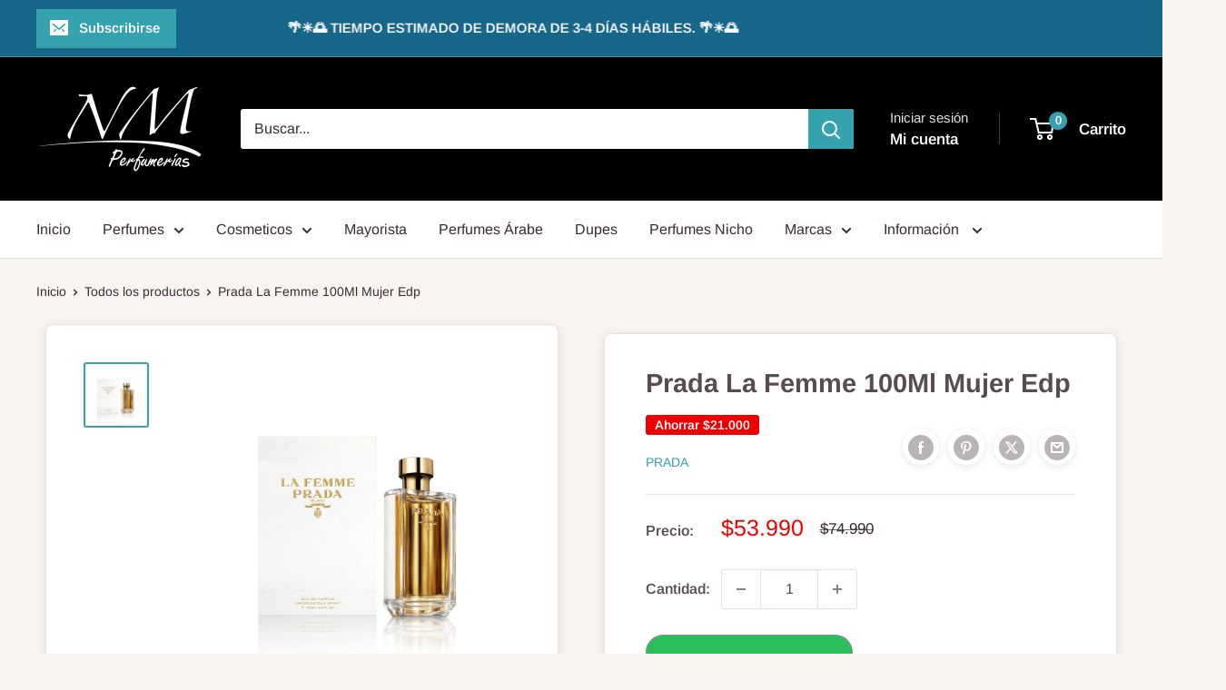

--- FILE ---
content_type: text/javascript; charset=utf-8
request_url: https://www.nmperfumerias.cl/products/prada-la-femme-100ml-mujer-edp.js
body_size: -189
content:
{"id":6538844602402,"title":"Prada La Femme 100Ml Mujer Edp","handle":"prada-la-femme-100ml-mujer-edp","description":"\u003cp\u003ePrada La Femme 100Ml Mujer  Edp\u003c\/p\u003e","published_at":"2022-08-01T13:42:38-04:00","created_at":"2021-03-04T13:52:36-03:00","vendor":"Prada","type":"Perfume","tags":["Edp","Mujer","Perfume","Prada"],"price":5399000,"price_min":5399000,"price_max":5399000,"available":false,"price_varies":false,"compare_at_price":7499000,"compare_at_price_min":7499000,"compare_at_price_max":7499000,"compare_at_price_varies":false,"variants":[{"id":39259346108450,"title":"Default Title","option1":"Default Title","option2":null,"option3":null,"sku":"PRAFEM34W","requires_shipping":true,"taxable":true,"featured_image":null,"available":false,"name":"Prada La Femme 100Ml Mujer Edp","public_title":null,"options":["Default Title"],"price":5399000,"weight":500,"compare_at_price":7499000,"inventory_management":"shopify","barcode":"8435137749287","requires_selling_plan":false,"selling_plan_allocations":[]}],"images":["\/\/cdn.shopify.com\/s\/files\/1\/0274\/5751\/9650\/products\/1PRAFEMMEDP100M_1.jpg?v=1754935294"],"featured_image":"\/\/cdn.shopify.com\/s\/files\/1\/0274\/5751\/9650\/products\/1PRAFEMMEDP100M_1.jpg?v=1754935294","options":[{"name":"Title","position":1,"values":["Default Title"]}],"url":"\/products\/prada-la-femme-100ml-mujer-edp","media":[{"alt":"Prada La Femme   ","id":20266334552098,"position":1,"preview_image":{"aspect_ratio":1.0,"height":1000,"width":1000,"src":"https:\/\/cdn.shopify.com\/s\/files\/1\/0274\/5751\/9650\/products\/1PRAFEMMEDP100M_1.jpg?v=1754935294"},"aspect_ratio":1.0,"height":1000,"media_type":"image","src":"https:\/\/cdn.shopify.com\/s\/files\/1\/0274\/5751\/9650\/products\/1PRAFEMMEDP100M_1.jpg?v=1754935294","width":1000}],"requires_selling_plan":false,"selling_plan_groups":[]}

--- FILE ---
content_type: text/javascript; charset=utf-8
request_url: https://www.nmperfumerias.cl/products/prada-la-femme-100ml-mujer-edp.js?currency=CLP&country=CL
body_size: -293
content:
{"id":6538844602402,"title":"Prada La Femme 100Ml Mujer Edp","handle":"prada-la-femme-100ml-mujer-edp","description":"\u003cp\u003ePrada La Femme 100Ml Mujer  Edp\u003c\/p\u003e","published_at":"2022-08-01T13:42:38-04:00","created_at":"2021-03-04T13:52:36-03:00","vendor":"Prada","type":"Perfume","tags":["Edp","Mujer","Perfume","Prada"],"price":5399000,"price_min":5399000,"price_max":5399000,"available":false,"price_varies":false,"compare_at_price":7499000,"compare_at_price_min":7499000,"compare_at_price_max":7499000,"compare_at_price_varies":false,"variants":[{"id":39259346108450,"title":"Default Title","option1":"Default Title","option2":null,"option3":null,"sku":"PRAFEM34W","requires_shipping":true,"taxable":true,"featured_image":null,"available":false,"name":"Prada La Femme 100Ml Mujer Edp","public_title":null,"options":["Default Title"],"price":5399000,"weight":500,"compare_at_price":7499000,"inventory_management":"shopify","barcode":"8435137749287","requires_selling_plan":false,"selling_plan_allocations":[]}],"images":["\/\/cdn.shopify.com\/s\/files\/1\/0274\/5751\/9650\/products\/1PRAFEMMEDP100M_1.jpg?v=1754935294"],"featured_image":"\/\/cdn.shopify.com\/s\/files\/1\/0274\/5751\/9650\/products\/1PRAFEMMEDP100M_1.jpg?v=1754935294","options":[{"name":"Title","position":1,"values":["Default Title"]}],"url":"\/products\/prada-la-femme-100ml-mujer-edp","media":[{"alt":"Prada La Femme   ","id":20266334552098,"position":1,"preview_image":{"aspect_ratio":1.0,"height":1000,"width":1000,"src":"https:\/\/cdn.shopify.com\/s\/files\/1\/0274\/5751\/9650\/products\/1PRAFEMMEDP100M_1.jpg?v=1754935294"},"aspect_ratio":1.0,"height":1000,"media_type":"image","src":"https:\/\/cdn.shopify.com\/s\/files\/1\/0274\/5751\/9650\/products\/1PRAFEMMEDP100M_1.jpg?v=1754935294","width":1000}],"requires_selling_plan":false,"selling_plan_groups":[]}

--- FILE ---
content_type: text/javascript; charset=utf-8
request_url: https://www.nmperfumerias.cl/products/prada-la-femme-100ml-mujer-edp.js?currency=CLP&country=CL
body_size: 144
content:
{"id":6538844602402,"title":"Prada La Femme 100Ml Mujer Edp","handle":"prada-la-femme-100ml-mujer-edp","description":"\u003cp\u003ePrada La Femme 100Ml Mujer  Edp\u003c\/p\u003e","published_at":"2022-08-01T13:42:38-04:00","created_at":"2021-03-04T13:52:36-03:00","vendor":"Prada","type":"Perfume","tags":["Edp","Mujer","Perfume","Prada"],"price":5399000,"price_min":5399000,"price_max":5399000,"available":false,"price_varies":false,"compare_at_price":7499000,"compare_at_price_min":7499000,"compare_at_price_max":7499000,"compare_at_price_varies":false,"variants":[{"id":39259346108450,"title":"Default Title","option1":"Default Title","option2":null,"option3":null,"sku":"PRAFEM34W","requires_shipping":true,"taxable":true,"featured_image":null,"available":false,"name":"Prada La Femme 100Ml Mujer Edp","public_title":null,"options":["Default Title"],"price":5399000,"weight":500,"compare_at_price":7499000,"inventory_management":"shopify","barcode":"8435137749287","requires_selling_plan":false,"selling_plan_allocations":[]}],"images":["\/\/cdn.shopify.com\/s\/files\/1\/0274\/5751\/9650\/products\/1PRAFEMMEDP100M_1.jpg?v=1754935294"],"featured_image":"\/\/cdn.shopify.com\/s\/files\/1\/0274\/5751\/9650\/products\/1PRAFEMMEDP100M_1.jpg?v=1754935294","options":[{"name":"Title","position":1,"values":["Default Title"]}],"url":"\/products\/prada-la-femme-100ml-mujer-edp","media":[{"alt":"Prada La Femme   ","id":20266334552098,"position":1,"preview_image":{"aspect_ratio":1.0,"height":1000,"width":1000,"src":"https:\/\/cdn.shopify.com\/s\/files\/1\/0274\/5751\/9650\/products\/1PRAFEMMEDP100M_1.jpg?v=1754935294"},"aspect_ratio":1.0,"height":1000,"media_type":"image","src":"https:\/\/cdn.shopify.com\/s\/files\/1\/0274\/5751\/9650\/products\/1PRAFEMMEDP100M_1.jpg?v=1754935294","width":1000}],"requires_selling_plan":false,"selling_plan_groups":[]}

--- FILE ---
content_type: text/javascript
request_url: https://cdn.impresee.com/new-shopify-script-tags/wwwnmperfumeriascl-into-theme.js?shop=www.nmperfumerias.cl&origin=theme
body_size: 439
content:
var _wssee_load_script_tag=false;var _wssee_store_shopify_url='https://www.nmperfumerias.cl';var _wssee_current_url=window.location.href;var _wssee_integrated_in_theme=false;var _wssee_current_script=document.currentScript||document.querySelector('script[src*="{{ base_snippet_url }}/shopify-script-tags/'+_wssee_store_shopify_url+'.into-theme.js?shop='+_wssee_store_shopify_url+'&origin=theme"]');var _wssee_url_params=new URLSearchParams(_wssee_current_script.src);var _wssee_url_origin_param=_wssee_url_params.get('origin');var _wssee_load_script_tag_regex=/(^https:\/\/[^/]*\/[^/]*\/checkouts\/[^/]*\/thank_you)|(^https:\/\/[^/]*\/[^/]*\/orders\/[^/]*)/i;var _wssee_in_thank_you_screen=_wssee_load_script_tag_regex.test(_wssee_current_url);if(!_wssee_integrated_in_theme||_wssee_url_origin_param=='theme'){_wssee_load_script_tag=true;}
if(_wssee_load_script_tag){window._see_locales=['es'];if(_see_locales.includes(Shopify.locale)){window._wsee_locale=Shopify.locale||'es';}
else{window._wsee_locale='es';}
var impresee_snippet=document.createElement('script');impresee_snippet.type='text/javascript';impresee_snippet.async=true;impresee_snippet.src='https://cdn.impresee.com/new-shopify-script-tags/wwwnmperfumeriascl-1734444999052672-[locale].js?shop=nm-perfumerias.myshopify.com'.replace('[locale]',window._wsee_locale);var _wsee_first_script_snpt=document.getElementsByTagName('script')[0];_wsee_first_script_snpt.parentNode.insertBefore(impresee_snippet,_wsee_first_script_snpt);}

--- FILE ---
content_type: application/javascript
request_url: https://acdn.goldendev.win/shopify/add-to-cart/js/add-to-cart-script.js?shop=nm-perfumerias.myshopify.com&1769005081
body_size: 98443
content:
/**
*	Add to cart script.
*	version number: 62
*   circle animation :)
*	https://apps.shopify.com/add-to-cart
*/
	// addToCartLoaded is never set, as the app has to load again in case the shop uses ajax navigation
	// button interval is controlling itself, so it doesn't trigger too many times

(function() {
	var addToCartButton = function() {
		
				
				
				
						
				
				
		var loadScript=function(a,b){var c=document.createElement("script");c.type="text/javascript",c.readyState?c.onreadystatechange=function(){("loaded"==c.readyState||"complete"==c.readyState)&&(c.onreadystatechange=null,b())}:c.onload=function(){b()},c.src=a,document.getElementsByTagName("head")[0].appendChild(c)};	
		
				
		// Added 2021-04-11
		var debouncers = [];
		function debounce(key, callback, delay) {
			if (typeof debouncers[key] !== 'undefined') {
				clearTimeout(debouncers[key]);
			}
			debouncers[key] = setTimeout(callback, delay);			
		}

		var addToCart = function($){
			function initialize() {
				
				// Check if style was appended
				if ($('#add-to-cart-style-appended').length == 0) {
					$('body').append('<link href="https://acdn.goldendev.win/shopify/add-to-cart/css/fagly-rl.min.css?v04" type="text/css" rel="stylesheet">');	
					// Always set z-index to 9 instead of 900
					var z_index = 9;
					
					if (typeof window.Shopify !== 'undefined' 
						&& typeof window.Shopify.theme !== 'undefined' 
						&& typeof window.Shopify.theme.name === 'string' 
						&& window.Shopify.theme.name.indexOf('Dawn') !== -1) {
							
						z_index = 2;
					}
					
																		$('body').append('<link href="https://fonts.googleapis.com/css?family=Raleway&display=swap" type="text/css" rel="stylesheet">');
												
													$('body').append('<link href="https://fonts.googleapis.com/css?display=swap&family=Droid+Sans" type="text/css" rel="stylesheet">');
																
					$('body').append('<style>.addtc-bag {width:20px;height:20px;font-size:20px;stroke: white;stroke:#FFFFFF;font-size: 20px;fill:transparent !important;stroke-width: 4px;overflow: hidden;}.addtc-box-under-image .addtc-bag {width: 18.75px;height: 18.75px;font-size: 18.75px;}.addtc-btn-cart .addtc-bag {margin-bottom:-0.2em;}.add-to-cart-quick .addtc-bag {display:none;}.add-to-cart-quick .addtc-bag-parent .addtc-bag {display:inline;transform:translate3d(0,0,0);vertical-align: initial;}.add-to-cart-quick .addtc-bag-parent {margin-top: -2px;line-height:1.6;font-family: arial;}div.add-to-cart-absolute {position:absolute;position:relative;}div.add-to-cart-quick {display:block !important;background:#319aff;background:#00AA99;color: white;color:#FFFFFF;cursor:pointer;clear:both;pointer-events: all !important;width: 100%;text-align:center;margin-top: 4px;z-index: '+z_index+';border-radius: 1px !important;border-radius: 30px !important;margin-top:4px;margin-bottom:4px;}.type-product-grid-item div.add-to-cart-quick, .type-product-grid-item div.addtc-holder, .type-product-grid-item input.addtc-quantity-field, .type-product-grid-item .addtc-up-arrow, .type-product-grid-item .addtc-down-arrow, .type-product-grid-item div.addtc-qf-holder {z-index: 11;}div.add-to-cart-quick.addtc-box-under-image.addtc-sold-out {cursor:default;}div.add-to-cart-quick.addtc-box-under-image .addtc-button {overflow:hidden;}div.add-to-cart-quick.addtc-box-under-image .addtc-button {line-height:1.6;}div.add-to-cart-quick:hover ul.addtc-dropdown li {background:#83BC97 !important;background:#00AA99 !important;}div.add-to-cart-quick:hover, div.add-to-cart-quick ul.addtc-dropdown li:hover {background:#00AA99 !important;background:#83BC97 !important;}div.add-to-cart-quick div {padding:5px;font-family: "Raleway",Arial,GoldenFontAwesome,Helvetica,sans-serif;font-family: "Droid Sans","Raleway",Arial,GoldenFontAwesome,Helvetica,sans-serif;font-size: 1rem;font-size: 15px !important;color: white !important;color:#FFFFFF !important;}div.add-to-cart-quick div:empty {display:block;}div.addtc-holder {width:auto;width:100%;margin-left:auto;margin-right:auto;position:relative;margin-bottom:4px;margin-top:4px;direction: ltr;}div.addtc-holder div.addtc-box-under-image {width:calc(100% - 43px);margin:0;}div.addtc-holder input.addtc-quantity-field {width:40px;position: absolute;right: 0;bottom: 0;height: 100%;min-height:unset;padding: 5px 5px;padding: 5px 1px;padding-right: 14px;border-radius:30px !important;font-size:15px;}div.add-to-cart-quick.addtc-box-under-image {box-sizing: border-box;}.addtc-button {-ms-animation:none;}.add-to-cart-quick .addtc-fancy-spinner::before, #addtc-sticky-bar .addtc-fancy-spinner::before{display:none;}.add-to-cart-quick .addtc-fancy-spinner, #addtc-sticky-bar .addtc-fancy-spinner {border: 0.14em solid rgb(66, 65, 65);border: 0.14em solid #FFFFFF;border-radius: 50%  !important;border-left-color: transparent;border-bottom-color: transparent;left: 50%;top: 50%;position: absolute;content: "";display: block;height: 0.9em;width: 0.9em;margin-left: -0.45em;margin-top: -0.45em;box-sizing: border-box;animation: gfa-spin .59s infinite linear;-moz-animation: gfa-spin .59s infinite linear;-o-animation: gfa-spin .59s infinite linear;-webkit-animation: gfa-spin .59s infinite linear;-ms-animation: gfa-spin .59s infinite linear;}div.add-to-cart-quick.addtc-box-under-image .addtc-fancy-spinner, div#addtc-sticky-bar .addtc-fancy-spinner {border: 0.2em solid rgb(66, 65, 65);border: 0.2em solid #FFFFFF;border-left-color: transparent;border-bottom-color: transparent;width:1em;height:1em;position: absolute;left: 50%;top: 50%;margin-left: -.5em;margin-top: -.5em;}/*Fix for spinner in chrome because it displays strangely*/div.add-to-cart-quick.addtc-box-under-image .addtc-fancy-spinner.chrome-temp-override, div#addtc-sticky-bar .addtc-fancy-spinner.chrome-temp-override {border: 0.19em solid #FFFFFF;border-left-color: transparent;border-bottom-color: transparent;}div.add-to-cart-quick .gglyphicon-shopping-cart {font-size:16px !important;top: 10px !important;left: 9px !important;}#addtc-popup { font-family: "Raleway",Arial,Helvetica,sans-serif; font-family: "Droid Sans","Raleway",Arial,Helvetica,sans-serif; font-size:13px;font-size:16px;color:black;position:fixed; bottom:-150px;left:5px;border-radius:3px !important;overflow:hidden;z-index:990;overflow:hidden;z-index: 99999999;cursor:pointer;}.addtc-image>div {display:inline-block;margin:0 2px;top: 0;left: 0;right: 0;bottom: 0;background-repeat: no-repeat;background-size: cover; background-position: center center; border-radius:50% !important;width: 50px;height:50px;}.addtc-image { height: 100%;z-index:999;text-align: left;}.addtc-message { text-align: left;color: #7e7e7e;color:#000000;font-style: italic;margin-bottom: 5px;margin-right: 8px;margin-left: 8px;}@media only screen and (max-width: 450px) {#addtc-popup { left:10px;width:auto;}}div.add-to-cart-quick ul.addtc-dropdown {overflow-y: auto;overflow-x: hidden;color:#FFFFFF;font-size: 12px;position: absolute;top: 31px;list-style-type: none;margin:0 !important;padding:0;width:auto !important;display:block !important;pointer-events:auto !important;left:0;width:100% !important;}.addtc-dropdown li {border-bottom: 1px solid rgba(255, 255, 255, 0.5);text-align: center;padding: 2px;font-family: "Raleway",Arial,Helvetica,sans-serif;font-family: "Droid Sans","Raleway",Arial,Helvetica,sans-serif;padding: 3px 8px !important;font-size:11px !important;margin:0 !important;list-style: none !important;width: 100%;box-sizing: border-box;word-break: initial;line-height:1.6;background:#00AA99;border-radius:30px !important;pointer-events:auto !important;}.addtc-dropdown li span {word-break: initial;}.addtc-overflow-x {overflow-x:hidden;}.addtc-warning {font-family: "Raleway",Arial,Helvetica,sans-serif;position:absolute;top:2px;left:2px;background:white;color: #292929;font-size:12px;display:block;padding: 5px;z-index: 1000;border-radius:2px !important;border: 1px solid #cdcdcd;cursor:help;}.predictive-search-item__link.addtc-parent {flex-wrap:wrap;}#instant_search_menu dt {flex-wrap: wrap;}#instant_search_menu .list-image {flex: 0 0 50px;}#instant_search_menu .cs-item-details {flex: 1 1 50%;}#instant_search_menu .addtc-holder {flex: 0 0 100%;}#instant_search_menu .cs-item.addtc-parent {flex-wrap: wrap;}#instant_search_menu .cs-item.addtc-parent .list-image {flex: 0 0 80px;}#instant_search_menu .cs-item.addtc-parent .cs-item-details {flex: 1 1 50%;}#instant_search_menu .cs-item.addtc-parent .addtc-holder, #instant_search_menu .cs-item.addtc-parent .addtc-holder .addtc-box-under-image {flex: 0 0 100%;}.addtc-noselect {-webkit-touch-callout: none;-webkit-user-select: none;-khtml-user-select: none;-moz-user-select: none;-ms-user-select: none;user-select: none;}.addtc-up-arrow {display: block;position: absolute;width: 0;height: 0;border: 7px solid #000000;border-top: 0px;border-left: 7px solid transparent;border-right: 7px solid transparent;top: 5px;top: calc(50% - 10px);z-index: 10;cursor:pointer;right: 3px;}.addtc-down-arrow {display: block;position: absolute;width: 0;height: 0;border: 7px solid #000000;border-bottom: 0px;border-left: 7px solid transparent;border-right: 7px solid transparent;bottom: calc(50% - 10px);z-index: 10;cursor:pointer;right: 3px;}div.snize .addtc-up-arrow {display: block !important;position: absolute !important;width: 0 !important;height: 0 !important;border: 7px solid #000000 !important;border-top: 0px !important;border-left: 7px solid transparent !important;border-right: 7px solid transparent !important;top: 5px !important;top: calc(50% - 10px) !important;z-index: 10 !important;cursor:pointer !important;right: 3px !important;}div.snize .addtc-down-arrow {display: block !important;position: absolute !important;width: 0 !important;height: 0 !important;border: 7px solid #000000 !important;border-bottom: 0px !important;border-left: 7px solid transparent !important;border-right: 7px solid transparent !important;bottom: calc(50% - 10px) !important;z-index: 10 !important;cursor:pointer !important;right: 3px !important;}.addtc-qf-holder {position: absolute;width: 68px;width:76px;height: 34px;min-height: 34px;display: block;margin: 0;text-align: center;box-sizing: border-box;z-index:9;z-index: '+z_index+';opacity:1 !important;}input.addtc-quantity-field {position: absolute;background: #FFFFFF;width: 68px;width:76px;height: 34px;min-height: 34px;display: block;margin: 0;text-align: center;border: 1px solid #FFFFFF;color: #000000;box-sizing: border-box;z-index:9;z-index: '+z_index+';opacity:1 !important;}input.addtc-quantity-field.addtc-q-circle {padding: 5px 30px 5px 4px !important;right: 4px !important;top: 4px !important;padding-right:45px !important;right: 0px !important;top: 0px !important;border-radius: 17px !important;text-align: center !important;}input.addtc-quantity-field.addtc-q-default {padding: 5px 30px 5px 4px !important;right: 1px !important;top: 0px !important;padding-right:47px !important;right: 0px !important;top: 0px !important;border-radius: 17px !important;text-align: center !important;}input.addtc-quantity-field.addtc-q-square {padding: 5px 38px 5px 4px !important;right: 0px !important;top: 0px !important;padding-right:49px !important;right: 0px !important;top: 0px !important;text-align: center !important;}input.addtc-quantity-field[type="number"] {-moz-appearance: unset;-webkit-appearance: unset;}input.addtc-quantity-field.addtc-q-box-under-image::-webkit-inner-spin-button {-webkit-appearance: inner-spin-button;opacity: 1;}input.addtc-quantity-field[name="addtc_quantity"] {-webkit-appearance: none;-moz-appearance: none;appearance: none;}input.addtc-quantity-field::-webkit-contacts-auto-fill-button {visibility: hidden;display: none !important;pointer-events: none;position: absolute;right: 0;}.addtc-animating-action {-webkit-transition: all 1s ease-in-out;-moz-transition: all 1s ease-in-out;-o-transition: all 1s ease-in-out;transition: all 1s ease-in-out;pointer-events: none;}.addtc-animating-action .product-block .product-detail {display:none;}.addtc-animating-action-curved {-webkit-transition: all 1.5s ease-in-out, left 1.5s ease-in, top 1.5s ease-out;-moz-transition: all 1.5s ease-in-out, left 1.5s ease-in, top 1.5s ease-out;-o-transition: all 1.5s ease-in-out, left 1.5s ease-in, top 1.5s ease-out;transition: all 1.5s ease-in-out, left 1.5s ease-in, top 1.5s ease-out;}.grid__cell .product-item .addtc-box-under-image { margin-bottom:0; z-index:unset; margin-top:auto; }.grid__cell .product-item .addtc-holder { margin-bottom:0; z-index:unset; margin-top:auto; }.addtc-pop-buttons {background:#FFFFFF;box-sizing: border-box;width:auto;position:absolute;right:0;width:80px;z-index:9;}.addtc-minus-btn, .addtc-plus-btn, .addtc-minus-btn:empty, .addtc-plus-btn:empty {background: transparent;width: 40px;height: 40px;display: inline-block;position: relative;vertical-align: middle;cursor:pointer;}.addtc-plus-btn:before,.addtc-plus-btn:after {content: "";position: absolute;top: 0;left: 0;right: 0;bottom: 0;background:green;background: #A0A0A0;}.addtc-plus-btn:before{width: 2px;margin: 5px auto;}.addtc-plus-btn:after{margin: auto 5px;height: 2px;}.addtc-minus-btn:before {content: "";position: absolute;top: 0;left: 0;right: 0;bottom: 0;background:red;background: #A0A0A0;margin: auto 2px;height: 2px;margin: auto 5px;height: 2px;}.addtc-parent.addtc-flex-display .addtc-box-under-image {margin-top:auto;}.addtc-parent.addtc-flex-display .addtc-holder {margin-top:auto;flex-grow: unset !important;}#MainContent #shopify-section-collection-template .collection__section .featured-collections__wrapper .featured-collections__products .featured-collections__item .product-card.product-card--list.addtc-parent.addtc-flex-display {flex-wrap: wrap;}#MainContent #shopify-section-collection-template .collection__section .featured-collections__wrapper .featured-collections__products .featured-collections__item .product-card.product-card--list.addtc-parent.addtc-flex-display .addtc-holder {flex: 1 0 100%;}</style><div id="add-to-cart-style-appended"></div>');					
					if (typeof window.Shopify !== 'undefined' 
						&& typeof window.Shopify.theme !== 'undefined' 
						&& typeof window.Shopify.theme.name === 'string' 
						&& window.Shopify.theme.name.indexOf('Express') !== -1) {
							
						$('body').append('<style>'+
							/* Special Express theme z-index config */
							'div.add-to-cart-quick {' +
								'z-index:4;' +
							'}' +
							'.addtc-qf-holder {' +
								'z-index:3;' +
							'}' +
						'</style>');
					}

											$('body').append('<style>.add-to-cart-quick.addtc-box-under-image .addtc-button { line-height: 1.6; margin-top: 10px;}/* Mobile styles using a media query (for screens smaller than 768px) */@media (max-width: 768px) { div.add-to-cart-quick.addtc-box-under-image .addtc-button { padding: 8px 16px; /* Smaller padding for mobile */ font-size: 14px; /* Smaller font size for mobile */ border-radius: 30px; /* Less circular, but still rounded */ }}</style>');
										
											$( "body" ).append( ' \
						<div id="addtc-popup" style="display: block;"> \
							<div class="addtc-message">Agregaste al carrito </div>\
							<div class="addtc-image">\
							</div> \
						</div> \
						' );
										
					$("body").append( ' \
					<div class="gfa gfa-spinner addtc-fancy-spinner" style="position:fixed; bottom:-30px !important; left:-30px !important; display: block;-animation: none;-webkit-animation: none;"> \
					</div> \
					' );
					
					if (typeof Shopify !== 'undefined' && typeof Shopify.theme !== 'undefined' && typeof Shopify.theme.name !== 'undefined') {
													if (Shopify.theme.name == 'Trademark 2') {
								// Append special style for box-under-image button because this theme has some f**ked up positioning
								$('body').append('\
									<style>\
										.addtc-box-under-image { margin-bottom:0; z-index:unset; }\
										.addtc-holder { margin-bottom:0; z-index:unset; }\
									</style>'
								);
							}
												
						if (Shopify.theme.name == 'ShowTime(MHT-dev)') {
							$('body').append('\
								<style>\
									.add-to-cart-quick { z-index:unset; }\
								</style>'
							);
						}
					}
				}
				
								
					if ($('#addtc-sticky-cart').length == 0 ) {
				
						$('body').append('<style>#addtc-sticky-cart {-webkit-border-radius: 50% !important;-moz-border-radius: 50% !important;border-radius:50% !important;width:50px;height:50px;position: fixed;right: 15px;right: 18px;z-index: 9999;z-index: 1000;bottom: initial;cursor:pointer;background: #ffffff;background:#EBEBEB;color: black;color:#000000;box-shadow: 0px 0px 4px 1px rgba(3, 3, 3, 0.15);-moz-transform: scale(1.06);-webkit-transform: scale(1.06);-ms-transform: scale(1.06);-o-transform: scale(1.06);transform: scale(1.06);display:none;}#addtc-sticky-cart .addtc-cart-icon {font-size: 20px !important;text-align: center !important;line-height: 48px !important;width: 100%;}#addtc-sticky-cart .addtc-bag {width:28px;height:48px;stroke: white;stroke:#000000;fill:transparent;stroke-width: 3px;overflow: hidden;}#addtc-sticky-cart span#addtc-sticky-cart-count {-webkit-border-radius: 20px !important;-moz-border-radius: 20px !important;border-radius: 20px !important;width: 20px;height: 20px;background-color: rgb(255, 107, 107);background:rgb(255, 255, 255);position: absolute;top: -5px;top:-5px;left: -10px;left: -10px;font-size: 10px;line-height: 20px;color: rgb(255, 255, 255);color:#000000;font-family: "Raleway",Arial,Helvetica,sans-serif; font-family: "Droid Sans","Raleway",Arial,Helvetica,sans-serif;-moz-transform: scale(1.04);-webkit-transform: scale(1.04);-ms-transform: scale(1.04);-o-transform: scale(1.04);transform: scale(1.04);-moz-transform-origin: center top;-webkit-transform-origin: center top;transform-origin: center top;}#addtc-sticky-cart span#addtc-sticky-cart-price {-webkit-border-radius: 4px !important;-moz-border-radius: 4px !important;border-radius: 4px !important;background-color: rgb(255, 107, 107);background:rgb(255, 255, 255);position: absolute;bottom: -14px;left: 0;right: 0;margin-left: auto;margin-right: auto;font-size: 10px;line-height: 19px;color: rgb(255, 255, 255);color:#000000;font-family: "Raleway",Arial,Helvetica,sans-serif; font-family: "Droid Sans","Raleway",Arial,Helvetica,sans-serif;-moz-transform: scale(1.04);-webkit-transform: scale(1.04);-ms-transform: scale(1.04);-o-transform: scale(1.04);transform: scale(1.04);-moz-transform-origin: center top;-webkit-transform-origin: center top;transform-origin: center top;}.addtc-bounce-in {-moz-animation:addtc-bounce .40s linear;-webkit-animation:addtc-bounce .40s linear;animation:addtc-bounce .40s linear;}@keyframes addtc-bounce {0%{ transform:scale(0); opacity:0;}50%{ transform:scale(1.378); opacity:0.4; }75%{ transform:scale(0.954); opacity:0.7;}100%{ transform:scale(1.06); opacity:1;}}@-moz-keyframes addtc-bounce {0%{ -moz-transform:scale(0); opacity:0;}50%{ -moz-transform:scale(1.378); opacity:0.4; }75%{ -moz-transform:scale(0.954); opacity:0.7;}100%{ -moz-transform:scale(1.06); opacity:1;}}@-webkit-keyframes addtc-bounce {0%{ -webkit-transform:scale(0); opacity:0;}50%{ -webkit-transform:scale(1.378); opacity:0.4;}75%{ -webkit-transform:scale(0.954); opacity:0.7;}100%{ -webkit-transform:scale(1.06); opacity:1;}}.addtc-swing-it {-moz-animation:addtc-swing .40s linear;-webkit-animation:addtc-swing .40s linear;animation:addtc-swing .40s linear;-moz-transform-origin: center top;-webkit-transform-origin: center top;transform-origin: center top;}.addtc-swing-it {-moz-animation:addtc-swing .40s linear;-webkit-animation:addtc-swing .40s linear;animation:addtc-swing .40s linear;-moz-transform-origin: center top;-webkit-transform-origin: center top;transform-origin: center top;}@keyframes addtc-swing {0% { transform: scale(1.04) rotate(0deg); }20% { transform: scale(1.04) rotate(10deg); }40% { transform: scale(1.04) rotate(-10deg); }60% { transform: scale(1.04) rotate(5deg); }80% { transform: scale(1.04) rotate(-5deg); }100%{ transform: scale(1.04) rotate(0deg); }}@-moz-keyframes addtc-swing {0% { -moz-transform: scale(1.04) rotate(0deg); }20% { -moz-transform: scale(1.04) rotate(10deg); }40% { -moz-transform: scale(1.04) rotate(-10deg); }60% { -moz-transform: scale(1.04) rotate(5deg); }80% { -moz-transform: scale(1.04) rotate(-5deg); }100%{ -moz-transform: scale(1.04) rotate(0deg); }}@-webkit-keyframes addtc-swing {0% { -webkit-transform: scale(1.04) rotate(0deg); }20% { -webkit-transform: scale(1.04) rotate(10deg); }40% { -webkit-transform: scale(1.04) rotate(-10deg); }60% { -webkit-transform: scale(1.04) rotate(5deg); }80% { -webkit-transform: scale(1.04) rotate(-5deg); }100%{ -webkit-transform: scale(1.04) rotate(0deg); }}</style>');						
						if (canShowAddToCart() == true) {
							
							$("body").append( '<div id="addtc-sticky-cart" class="addtc-bounce-in"><div class="addtc-bag-parent addtc-cart-icon"><svg aria-hidden="true" focusable="false" role="presentation" class="addtc-bag" viewBox="0 0 64 64"><g><path d="M25 26 a 1 1 0 1 0 0.1 0 c0 -15.79 2.25 -20 8 -20 s8 4.21 8 20 a 1 1 0 1 0 0.1 0" stroke-linecap="round"></path><path d="M14.74 18 h36.51 l3.39 35.95 h-43.5z" stroke-linejoin="round"></path></g></svg><span id="addtc-sticky-cart-count">0</span><span id="addtc-sticky-cart-price">0</span></div></div>');							
							// Give a bit of a timeout so the sticky cart can get rendered before we calculate it's position
							setTimeout(initializeStickyCart, 1);
							
							function initializeStickyCart() {
								cart_actions.updateCart(null, null, true);
								
								var offset_perc = parseFloat(20);

								if (typeof offset_perc == 'undefined' || isNaN(offset_perc) == true) {
									offset_perc = 50;
								}
								
																var window_height = window.innerHeight;
								var sticky_cart_height = $('#addtc-sticky-cart').height();
								
								var offset = window_height * (offset_perc/100) - (sticky_cart_height/2);
								
								if (offset > (window_height - sticky_cart_height)) {
									offset = window_height - sticky_cart_height - 15;
								} else if (offset < 15) {
									offset = 15;
								}
								
								$('#addtc-sticky-cart').css({'top':offset});
								
							}
						}
					}
								
								
								
								
			}
			// End of initialization function
			
			function getRootUrl(){return window.location.origin?window.location.origin+'/':window.location.protocol+'//'+window.location.hostname+'/'}
			
			function getLanguagePath() {
				if (typeof Shopify !== 'undefined' && typeof Shopify.locale !== 'undefined') {
					if (window.location.pathname.indexOf('/'+Shopify.locale+'/') === 0 || window.location.pathname === '/'+Shopify.locale) {
						return Shopify.locale+'/';
					}
				}
				
				return '';
			}
			
			if (typeof clientSpecifics === 'undefined') {
				// This will contain a list of all client specific functions
				var clientSpecifics = {};
			}
									
			if (typeof clientSpecifics['init'] !== 'undefined') {
				clientSpecifics['init'].trigger();
			}
			
			var utils = {
	formatMoney: function(cents, format) {
		
		if (format === '') {
			// Default format
			return (cents/100).toFixed(2);
		}
		
		try {
			if (typeof cents == 'string') {
				cents = cents.replace('.','');
			}

			var value = '';
			var placeholderRegex = /\{\{\s*(\w+)\s*\}\}/;
			var formatString = format;

			function defaultOption(opt, def) {
				return (typeof opt == 'undefined' ? def : opt);
			}

			function formatWithDelimiters(number, precision, thousands, decimal) {
				precision = defaultOption(precision, 2);
				thousands = defaultOption(thousands, ',');
				decimal   = defaultOption(decimal, '.');

				if (isNaN(number) || number == null) {
					return 0;
				}

				number = (number/100.0).toFixed(precision);

				var parts 	= number.split('.'),
				dollars 	= parts[0].replace(/(\d)(?=(\d\d\d)+(?!\d))/g, '$1' + thousands),
				cents   	= parts[1] ? (decimal + parts[1]) : '';

				return dollars + cents;
			}

			switch(formatString.match(placeholderRegex)[1]) {
				case 'amount':
				value = formatWithDelimiters(cents, 2);
				break;
				case 'amount_no_decimals':
				value = formatWithDelimiters(cents, 0);
				break;
				case 'amount_with_comma_separator':
				value = formatWithDelimiters(cents, 2, '.', ',');
				break;
				case 'amount_no_decimals_with_comma_separator':
				value = formatWithDelimiters(cents, 0, '.', ',');
				break;
				case 'amount_with_apostrophe_separator':
				value = formatWithDelimiters(cents, 2, "'", '.');
				break;
			}
		

			return formatString.replace(placeholderRegex, value);
			
		} catch(e) {
			console.log(e.message);
			
			// This was the original/default format
			return (cents/100).toFixed(2);
		}
	}
	};var product_variants = {
	// Retrieve product variants and execute callback with variants as a parameter
	get: function(productHandle, callback) {
		var useBasicVariants = true;
		productHandle = productHandle.replace(/#.*$/,''); // Remove any hashes from handle
		var variantUrl = getRootUrl()+getLanguagePath()+'products/'+productHandle+'.js';
		var responseType = 'json';
		
		var self = this;
				
		if (useBasicVariants) {
			$.get(variantUrl, function( data ) {
				self.handleVariants(data, callback);
			},responseType).fail(function(data) {
				return false;
			});
		}
	},
	handleVariants: function(data, callback) {
		if (typeof data.variants != 'undefined') {
			var variants = data.variants;
		} else if (data.product.variants != 'undefined') {
			var variants = data.product.variants;
		} else {
			var variants = data.variants;
		}
		
		if (typeof clientSpecifics['variants_filter'] !== 'undefined') {
			variants = clientSpecifics['variants_filter'].trigger(variants);
		}
		
				
		callback(variants, data);
	},
	processVariantTemplate: function(variant) {

		var variant_name_template = "[variant_name]";
		
		var title = variant.public_title;
		
		if (title == null) {
			title = variant.name;
		}
		
								
			if (title.length > 35) {
				title = title.substr(0,31).trim()+ '...';
			}
				
		// var price = (variant.price/100).toFixed(2);
		
		variant_name_template = variant_name_template.replace('[variant_name]', title); 
		
		var price 			= variant.price;
		var convertedPrice 	= '';
		
				
		price = utils.formatMoney(price, '');
		
		variant_name_template = variant_name_template.replace('[price]', price);
		variant_name_template = variant_name_template.replace('[multi_currency_price]', convertedPrice);

				
				
				
				
				
				
						
				
		
		return variant_name_template;				
	}
	};var cart_actions = {
	add: function(variant_id, quantity, successCallback, failCallback, itemProps, sellingPlanId) {
		
		var sellingPlanId = typeof sellingPlanId !== 'undefined' ? sellingPlanId : '';
		
		if(variant_id.length > 0 || variant_id > 0) {
			var self = this;
			
			var props = {
				quantity: quantity,
				id: variant_id
			};
			
			if (sellingPlanId !== '') {
				props['selling_plan'] = sellingPlanId;
			}
			
			if (Object.keys(itemProps).length > 0) {
				props['properties'] = itemProps;
			}
			
			try {
				// Update cart in Dawn theme (clever-eingespart)
				var cartEl1 = document.querySelector('cart-notification');
				if (cartEl1 !== null && typeof cartEl1.renderContents === 'function') {
					
					var sections = cartEl1.getSectionsToRender().map((section) => section.id);
					props['sections'] = sections.toString();
				}
			} catch(e) {
				console.error(e);
			}
			
			
			$.post(getRootUrl()+'cart/add.js', props, function(data) {
					
					self.showCartNotification(data);
					self.updateCart();
					
					
					if (typeof addtc_analytics !== 'undefined') {
						addtc_analytics.track(variant_id, quantity, data);
					}
					
					
					var canTriggerProductAddedEvent = true;
					if (typeof clientSpecifics !== 'undefined' && typeof clientSpecifics['can_trigger_product_added_event'] !== 'undefined') {
						canTriggerProductAddedEvent = clientSpecifics['can_trigger_product_added_event'].get();
					}
					
					if (canTriggerProductAddedEvent) {
						try {
							document.dispatchEvent(new CustomEvent('product:added', {
								bubbles: true,
								detail: {
									variant: variant_id,
									quantity: parseInt(quantity, 10)
								}
							}));
						} catch(e) {
							console.log(e);
						}
						try {
							// Trigger ajaxProduct:added event so cart drawer in Motion theme will update
							document.dispatchEvent(new CustomEvent('ajaxProduct:added', {
								bubbles: true,
								detail: {}
							}));
						} catch(e) {
							console.log(e);
						}
					}
					
					// Trigger success callback
					successCallback(variant_id, data);

					self.successActions(variant_id, data);
					
					if (typeof clientSpecifics['after_add_to_cart'] !== 'undefined') {
						clientSpecifics['after_add_to_cart'].trigger(data);
					}
			
					
				},'json').fail(function(data) {
					// Trigger fail callback
					failCallback(data);
				});
		}
	},
	successActions: function(variant_id, data) {
		cart_actions.redirectToCheckout();			
						
						
					
				
				
				
		if (typeof variant_id !== 'undefined') {
			try {
				$('body').trigger('addtc_variant_added_to_cart', [variant_id]);
				
				// Update header cart
				// blowvision-fr
				if (typeof window.$ !== 'undefined' && $('[data-header-cart]').length) {
					// Trigger event with window jquery so the correct one will catch it :)
					window.$('[data-header-cart]').trigger('update', [variant_id]);
				}
			} catch(e) {}
			try {
				// Candy Rack One click upsell integration
				var btn = document.createElement('button');
				document.dispatchEvent(
					new CustomEvent('addToCartButtonClicked', {
					detail: { clonedButton: btn, hiddenButton: btn, variantId: variant_id },
					})
				);
			} catch(e) {}
		}
	},
	redirectToCheckout: function() {
		if (typeof window.bndlr !== 'undefined' && typeof window.bndlr.checkout === 'function') {
			window.bndlr.checkout();
		} else {
			window.location = getRootUrl() + 'checkout';
		}
	},
	showCartNotification: function(responseData) {
		
			
		try {
			// Update cart in Dawn theme (clever-eingespart)
			var cartEl1 = document.querySelector('cart-notification');
			if (cartEl1 !== null && typeof cartEl1.renderContents === 'function' && typeof responseData.sections !== 'undefined') {

				cartEl1.renderContents(responseData);
				
			}
		} catch(e) {
			console.error(e);
		}
	},
	updateCart: function(cartData, recursiveCall, initialLoad) {
		
		if (typeof initialLoad === 'undefined') {
			var initialLoad = false;
		}
		
		if ((typeof cartData === 'undefined' || cartData === null) && (typeof recursiveCall === 'undefined' || recursiveCall === null)) {
			
			var self = this;
			
			$.get(getRootUrl()+'cart.js', function(data) {
				self.updateCart(data, true, initialLoad);
			},"json");
			
			return true;
		} else {
			var data = cartData;
		}
		
		data = addtc_cart_func._fixCart(data);
		
								
				$('#addtc-sticky-cart span#addtc-sticky-cart-count').html(data.item_count);
									if (data.item_count > 0) {
						$('#addtc-sticky-cart').css({'display':'block'});
					} else {
						$('#addtc-sticky-cart').css({'display':'none'});
					}
								
				try {
					var price = data.total_price;
					price = price/100;
					price = price.toLocaleString(undefined, { style: 'currency', currency: data.currency });
					$('#addtc-sticky-cart span#addtc-sticky-cart-price').html(price);
				} catch(e) {
					console.log(e.message());
				}
		
				
					if($('.site-header__cart-indicator').length) {
				if (data.item_count > 0) {
					$('.site-header__cart-indicator').removeClass('hide');	
				}
			} else if ($('.site-header__cart').length) {
				if ($('#CartCount span').length) {
					$('#CartCount span').html(data.item_count);
					
					if (data.item_count> 0) {
						$('#CartCount.hide').removeClass('hide');
					}
				}
			} else if($('#CartCount').length) {
			
				$('#CartCount').html(data.item_count);
				
				if (data.item_count> 0) {
					$('#CartCount.hide').removeClass('hide');
				}

				if ($('#CartCost').length) {
					if ($('#CartCost').html().indexOf('¥') !== -1) {
						var price = (data.total_price/100).toFixed(0);
						price = price.toString().replace(/\B(?=(\d{3})+(?!\d))/g, ",");
						$('#CartCost').html($('#CartCost').html().replace(/(\d+[\.\,]\d+)/, price));

					} else {
							var price = (data.total_price/100).toFixed(2);
							$('#CartCost').html($('#CartCost').html().replace(/(\d+[\.\,]\d+)/, price));
					}
					
					if (typeof mlvedaload === 'function') {
						mlvedaload();
					}
				}
					
			} else if($('span.CartCount').length) {
				if (data.item_count > 0) {
					$('span.CartCount').html(data.item_count);	
				}
				
				if($('span.CartCost').length) {
					if (data.total_price > 0) {
						var price = (data.total_price/100).toFixed(2);
						$('span.CartCost').html($('span.CartCost').html().replace(/(\d+[\.\,]\d+)/, price));
					}
				} 
			} 
			else if($('.cart-icon .count').length) {
				if (data.item_count > 0) {
					$('.cart-icon .count').html(data.item_count);
					$('.cart-icon .count').removeClass('hidden');	
				}
			} else if($('.cart-info a em').length) {
				if (data.item_count > 0) {
					$('.cart-info a em').html(data.item_count);	
				}
			} else if($('#satcb_sticky_cart mark').length) {
				if (data.item_count > 0) {
					$('#satcb_sticky_cart mark').html(data.item_count);	
				}
			} else if($('#cart-count').length) {

				$('#cart-count').html(data.item_count);

			} else if($('#item_count').length) {

				$('#item_count').html(data.item_count);
				
			}  else if($('.bag_count, .bag_count_mob').length) {

				$('.bag_count, .bag_count_mob').html(data.item_count);

			}  else if($('.cartsummary .numitems').length) {
				$('.cartsummary .numitems').html($('.cartsummary .numitems').html().replace(/\d+/, data.item_count));
			}  else if($('.cart-item-count-header--quantity').length) {
				$('.cart-item-count-header--quantity').html($('.cart-item-count-header--quantity').html().replace(/\d+/, data.item_count));
			} else if ($('.cart-link__bubble').length) {
				if (data.item_count > 0) {
					$('.cart-link__bubble').addClass('cart-link__bubble--visible');
				}
			}
			
			
			try {
				var cartDrawerForm = document.querySelector('cart-form');
				if (cartDrawerForm !== null && typeof cartDrawerForm.refresh === 'function') {
					cartDrawerForm.refresh();
				}
				
			} catch(e) {
				
			}
			
						
				
		try {
			document.dispatchEvent(new CustomEvent('addtc:update_cart', {
				bubbles: true,
				detail: {
					cart: data
				}
			}));
		} catch(e) {
			console.log(e);
		}
		
		try {
			if (typeof window.theme !== 'undefined' && typeof window.theme.cart !== 'undefined' && typeof window.theme.cart.updateAllHtml !== 'undefined') {
				theme.cart.updateAllHtml();
				$('.cart--root[data-has-items="false"]').attr('data-has-items', 'true');
				
				if($('.cart-link .cart--external--icon .cart--external--total-items').length) {
					if (data.item_count > 0) {
						$('.cart-link .cart--external--icon .cart--external--total-items').html(data.item_count);
						$('.cart-link .cart--external--icon').attr('data-item-count', data.item_count);
					}
				}
			}
		} catch(e) {}

		if(typeof addtc_cart_func != 'undefined') {
			if (typeof addtc_cart_func.updateCart == 'function') {
				addtc_cart_func.updateCart(initialLoad, cartData);
			}
		}
	}
	
};var addtc_sticky_bar = {
	localVariants: [],
	localProduct: {},
	init: function() {
		
		if ($('#addtc-sticky-bar').length) {
			return true;
		}
		
				
		$('body').append('<style>#addtc-sticky-bar {position:fixed;bottom:0;left:0;right:0;width:100%;background:#ffffff;background:#ffffff;text-align:center;font-weight:normal;font-style:normal;font-size:16px !important;font-size:16px !important;font-family: "Droid Sans","Raleway",Arial,GoldenFontAwesome,Helvetica,sans-serif;box-shadow: 0px 0px 5px 0px #cdcdcd;box-shadow: 0px 0px 5px 0px #cdcdcd;opacity:0;display:none;z-index:999;}#addtc-sticky-bar.addtc-fade-in {-webkit-animation: addtc-fade-in .2s;-moz-animation: addtc-fade-in .2s;-ms-animation: addtc-fade-in .2s;-o-animation: addtc-fade-in .2s;animation: addtc-fade-in .2s;-webkit-animation-fill-mode: forwards;-moz-animation-fill-mode: forwards;-ms-animation-fill-mode: forwards;-o-animation-fill-mode: forwards;animation-fill-mode: forwards;}@keyframes addtc-fade-in {from { opacity: 0; }to   { opacity: 1; }}@-moz-keyframes addtc-fade-in {from { opacity: 0; }to   { opacity: 1; }}@-webkit-keyframes addtc-fade-in {from { opacity: 0; }to   { opacity: 1; }}#addtc-sticky-bar.addtc-fade-out {-webkit-animation: addtc-fade-out .2s;-moz-animation: addtc-fade-out .2s;-ms-animation: addtc-fade-out .2s;-o-animation: addtc-fade-out .2s;animation: addtc-fade-out .2s;-webkit-animation-fill-mode: forwards;-moz-animation-fill-mode: forwards;-ms-animation-fill-mode: forwards;-o-animation-fill-mode: forwards;animation-fill-mode: forwards;}@keyframes addtc-fade-out {from { opacity: 1; }to   { opacity: 0; }}@-moz-keyframes addtc-fade-out {from { opacity: 1; }to   { opacity: 0; }}@-webkit-keyframes addtc-fade-out {from { opacity: 1; }to   { opacity: 0; }}#addtc-sticky-bar .addtc-center {display:inline-block;width:100%;margin:5px 0;}#addtc-sticky-bar .addtc-warning {font-family: inherit;position:absolute;left: 50%;top:0;-webkit-transform: translateX(-50%) translateY(-105%);transform:translateX(-50%) translateY(-105%);background:white;color: #292929;font-size:12px;display:block;padding: 5px;z-index: 1000;border-radius:2px !important;border: 1px solid #cdcdcd;cursor:help;}#addtc-sticky-bar .addtc-sticky-btn {max-width:200px;width:40%;background:#2179C3;background:#2777bc;color:white;color:#ffffff;font-size: 1em;border-radius:4px;border-radius:4px;line-height:1.6;text-align:center;padding: .3em 5px;border:1px solid #2179C3;border:1px solid #2777bc;cursor:pointer;position:relative;font-family: inherit;font-weight: inherit;font-style: inherit;display:inline-block;vertical-align: middle;margin:5px;}#addtc-sticky-bar .addtc-sticky-btn span.addtc-btn-cart {margin-left:10px;font-size:unset !important;top:initial !important;left:initial !important;}#addtc-sticky-bar .addtc-bag {stroke:#ffffff;width: 20px;height: 20px;font-size: 20px;}div#addtc-sticky-bar .addtc-sticky-btn .addtc-fancy-spinner {border: 0.2em solid #ffffff;border-left-color: transparent;border-bottom-color: transparent;}/*Fix for spinner in chrome because it displays strangely*/div#addtc-sticky-bar .addtc-sticky-btn .addtc-fancy-spinner.chrome-temp-override {border: 0.19em solid #ffffff;border-left-color: transparent;border-bottom-color: transparent;}.addtc-checkmark {width: auto;height: 100%;display: block;stroke-width: 4;stroke: #ffffff;margin:0 auto;stroke-dasharray: 45;stroke-dashoffset: 45;-moz-animation: addtc-stroke 0.35s linear forwards;-webkit-animation: addtc-stroke 0.35s linear forwards;-o-animation: addtc-stroke 0.35s linear forwards;-ms-animation: addtc-stroke 0.35s linear forwards;animation: addtc-stroke 0.35s linear forwards;}_:-ms-lang(x), .addtc-checkmark {stroke-dasharray: 0px;stroke-dashoffset: 0px;}#addtc-sticky-bar select::-ms-expand {display:none;}@keyframes addtc-stroke {100% {stroke-dashoffset: 0px;}}#addtc-sticky-bar .addtc-bar-q-f-holder {display:inline-block;position:relative;margin: 5px;vertical-align: bottom;}#addtc-sticky-bar .addtc-bar-line-break {display:none;}#addtc-sticky-bar input#bar-quantity-field {display:inline-block;background: #FFF;background: #ffffff;width: 68px;min-height: 34px;font-size: 1em;padding: .3em 15px .3em 5px;line-height:1.6;font-family:inherit;font-weight:inherit;font-style:inherit;text-align: center;border: 1px solid #67A0D0;border: 1px solid #ececec;color: #868686;color: #868686;box-sizing: border-box;opacity: 1 !important;border-radius: 2px;max-width: unset;margin-top: initial;margin-bottom: initial;height:auto;overflow: visible;}#addtc-sticky-bar input#bar-quantity-field {-webkit-appearance: none;-moz-appearance: none;appearance: none;}#addtc-sticky-bar .addtc-up-arrow {display: block;position: absolute;width: 0;height: 0;border: 7px solid #868686;border-top: 0px;border-left: 7px solid transparent;border-right: 7px solid transparent;top: 5px;top: calc(50% - 10px);z-index: 10;cursor: pointer;right: 3px;left: auto;}#addtc-sticky-bar .addtc-down-arrow {display: block;position: absolute;width: 0;height: 0;border: 7px solid #868686;border-bottom: 0px;border-left: 7px solid transparent;border-right: 7px solid transparent;bottom: calc(50% - 10px);z-index: 10;cursor: pointer;right: 3px;left: auto;}div#addtc-sticky-bar #addtc-sticky-variant-selector {display: inline-block;max-width: 250px;margin:5px;vertical-align: bottom;}#addtc-sticky-bar select {font-family: inherit;font-weight: inherit;font-style: inherit;color: #868686;color: #3b3b3b;-webkit-font-smoothing: antialiased;-webkit-text-size-adjust: 100%;border-radius: 2px;max-width: 100%;font-size: 1em;padding: .3em 10px;padding-right: 10px;line-height:1.6;border: 1px solid #ececec;border: 1px solid #ececec;width: 100%;max-width: 100%;display: block;margin:0;-webkit-appearance: none;-moz-appearance: none;appearance: none;background-image: url("https://acdn.goldendev.win/shopify/add-to-cart/img/app/dwn-rw.svg?2") !important;background-repeat: no-repeat !important;background-position: right 10px center !important;background-color: #fff !important;background-color: #ffffff !important;padding-right: 28px;text-indent: 0.01px;text-overflow: "";cursor: pointer;background-size: auto;min-height: auto;height: auto;}_:-ms-lang(x), #addtc-sticky-bar select {padding-top: .557em;padding-bottom: .557em;}@media (max-width: 768px) {#addtc-sticky-bar .addtc-bar-line-break {display:block;height:0;}#addtc-sticky-bar .addtc-sticky-btn {width:90%;max-width:unset;margin-top:5px;}div#addtc-sticky-bar #addtc-sticky-variant-selector {width: calc(90% - 78px);max-width:unset;margin-left: auto;margin-right: auto;}div#addtc-sticky-bar .image-and-title-container {width: 90%;text-align:left;display:inline-block;}}#addtc-sticky-variant-price {padding: .3em 5px;line-height: 1.6;display: inline-block;margin: 0 8px 0 0;margin: 5px;font-weight:bold;}#addtc-sticky-bar .addtc-bar-product-image-container {display: inline-block;height:37px;vertical-align: bottom;margin: 5px;}#addtc-sticky-bar .addtc-bar-product-image-container .addtc-bar-product-image {display: block;max-width: 150px;height:100%;border-radius:2px;}#addtc-sticky-bar .addtc-bar-product-name {display: inline-block;margin: 5px;line-height: 37px;color: #3b3b3b ;}#addtc-sticky-bar .addtc-pop-buttons {background:white;background:#ffffff;box-sizing: border-box;width:auto;position:absolute;left:0;width:80px;z-index:9;}#addtc-sticky-bar .addtc-minus-btn, #addtc-sticky-bar .addtc-plus-btn {background: transparent;width: 40px;height: 40px;display: inline-block;position: relative;vertical-align: middle;}#addtc-sticky-bar .addtc-plus-btn:before,#addtc-sticky-bar .addtc-plus-btn:after {content: "";position: absolute;top: 0;left: 0;right: 0;bottom: 0;background: #868686;background: #868686;}#addtc-sticky-bar .addtc-plus-btn:before{width: 2px;margin: 5px auto;}#addtc-sticky-bar .addtc-plus-btn:after{margin: auto 5px;height: 2px;}#addtc-sticky-bar .addtc-minus-btn:before {content: "";position: absolute;top: 0;left: 0;right: 0;bottom: 0;background: #868686;background: #868686;margin: auto 2px;height: 2px;margin: auto 5px;height: 2px;}.addtc-bar-swing-it {-moz-animation:addtc-bar-swing .40s linear;-webkit-animation:addtc-bar-swing .40s linear;animation:addtc-bar-swing .40s linear;-moz-transform-origin: center top;-webkit-transform-origin: center top;transform-origin: center top;}@keyframes addtc-bar-swing {0% { transform: rotate(0deg); }20% { transform: rotate(10deg); }40% { transform: rotate(-10deg); }60% { transform: rotate(5deg); }80% { transform: rotate(-5deg); }100%{ transform: rotate(0deg); }}@-moz-keyframes addtc-bar-swing {0% { -moz-transform: rotate(0deg); }20% { -moz-transform: rotate(10deg); }40% { -moz-transform: rotate(-10deg); }60% { -moz-transform: rotate(5deg); }80% { -moz-transform: rotate(-5deg); }100%{ -moz-transform: rotate(0deg); }}@-webkit-keyframes addtc-bar-swing {0% { -webkit-transform: rotate(0deg); }20% { -webkit-transform: rotate(10deg); }40% { -webkit-transform: rotate(-10deg); }60% { -webkit-transform: rotate(5deg); }80% { -webkit-transform: rotate(-5deg); }100%{ -webkit-transform: rotate(0deg); }}</style>');

		var productHandle = this.getProductHandle();
		if (productHandle !== false) {
			
						
			var step = 1;
			
			if (typeof clientSpecifics === 'undefined') {
				var clientSpecifics = {};
			}
			
			if (typeof clientSpecifics['quantity_step'] !== 'undefined') {
				step = clientSpecifics['quantity_step'].getStep(productHandle);
			}
			
			var initialValue = step;
			if (typeof clientSpecifics['quantity_inital_value'] !== 'undefined') {
				initialValue = clientSpecifics['quantity_inital_value'].getValue();
			}
			
							var quantity_field = '<div class="addtc-bar-q-f-holder">' +
					'<input id="bar-quantity-field" name="addtc_quantity" value="'+initialValue+'" min="'+initialValue+'" step="'+step+'" pattern="[0-9]*">'+
					'<i class="addtc-up-arrow addtc-noselect" data-target="#bar-quantity-field"></i><i class="addtc-down-arrow addtc-noselect" data-target="#bar-quantity-field"></i>' +
				'</div>';
						
			var image = '';
							image = '<div class="addtc-bar-product-image-container"></div>';
						
						var priceBeforeQuantity = '';
						
			var priceAfterQuantity = '';
						
			
			
			var productName = '';
			productName = priceBeforeQuantity; // set the price field in here (if it was set), so it will be included even if the customer disabled the display of the product name
							productName = '<div class="addtc-bar-product-name"></div>'+priceBeforeQuantity+'<div class="addtc-bar-line-break"></div>';
						
			var imageAndTitle = '';
							imageAndTitle = '<span class="image-and-title-container">'+image+productName+'</span>';
						
			$('body').append('<div id="addtc-sticky-bar"><div class="addtc-center">'+imageAndTitle+''+quantity_field+'<div id="addtc-sticky-variant-selector"></div>'+priceAfterQuantity+'<div class="addtc-sticky-btn" data-handle="'+productHandle+'">Comprar </div></div></div>');
			
			this.hideIfNeeded();

			var self = this;
			
			$(document).on('click', '#addtc-sticky-bar .addtc-sticky-btn', function(event) {
				event.stopImmediatePropagation();
				event.stopPropagation();
				event.preventDefault();
				
				self.buttonClicked($(this));
				
				return false;
			});
			
			this.initProduct(productHandle);
			
							$(document).on('focus click', '#bar-quantity-field', function(event) {
					event.stopImmediatePropagation();
					event.stopPropagation();
					event.preventDefault();
					
					if (window.IS_TOUCH_DEVICE == true) {
						document.activeElement.blur();
						$(this).blur();
					}
											addtc_quantity_func.show($(this),'top');
									});
				
				$(document).on('click', '#addtc-sticky-bar .addtc-plus-btn', function(event) {
					event.stopImmediatePropagation();
					event.stopPropagation();
					event.preventDefault();
					try {
						var qf = $(this).closest('.addtc-bar-q-f-holder').find('#bar-quantity-field');
						var num = parseInt(qf.val(), 10);
						if (isNaN(num)) {
							num = 0;
						}
						var v = num + 1;
						qf.val(v);
					} catch(e) {}
					return false;
				});

				$(document).on('click', '#addtc-sticky-bar .addtc-minus-btn', function(event) {
					event.stopImmediatePropagation();
					event.stopPropagation();
					event.preventDefault();
					try {
						var qf = $(this).closest('.addtc-bar-q-f-holder').find('#bar-quantity-field').first();
						var num = parseInt(qf.val(), 10);
						if (isNaN(num)) {
							num = 0;
						}
						var v = num - 1;
						if (v < 1) { v = 1; }
						qf.val(v);
					} catch(e) {}
					return false;
				});
				
				$(document).on('click', 'body', function(e) {
					$('.addtc-pop-buttons').remove();
				});
						
			$(document).on('change', '#addtc-sticky-bar #addtc-sticky-variant-selector select', function(event) {
				self.updateSelectedVariantImage();
				
								
				//self.updateSelectedVariantOnProductPage();
			});
			
			// Detect default product variant selector change and also change the product variant in the sticky addtc bar
			$('#SingleOptionSelector-0, #SingleOptionSelector-1, .product-form__single-selector, select[name="id"], .product__info-container variant-selects select[name*="options"]').on('change', function() {	
				setTimeout(function() {

					var variantSelector = '#ProductSelect-product-template option:selected, #ProductSelect-product-template option:selected, select[name="id"] option:selected,  .product__info-container form[action="/cart/add"] [name="id"]';
					var variant = $(variantSelector).val();
					if (typeof variant == 'undefined') {
						var variant = $(variantSelector).val();
					}
					
					if ($('#addtc-sticky-variant-selector select option[value="'+variant+'"]').length === 0) {
						// Sometimes, the originally selected variatn has text values with names of the variants, which don't exist in our selector. 
						// In this case, try again with these selectors.
						variant = $('select.product-form__variants.no-js[name="id"] option:selected').val();
					}
					
					$('#addtc-sticky-variant-selector select option[value="'+variant+'"]').parent('select').val(variant);
					$('#addtc-sticky-variant-selector select option[value="'+variant+'"]').parent('select').trigger('change');
				}, 5);
			});
			
			// This event allows you to hide the add to cart bar from a third party function
						document.addEventListener("addtc:permanently_hide_bar", function() {
				this.permanentlyHideAddtcbar();
			}.bind(this));			
		}
		
		
		
	},
	canShowAddtcBar: function(product) {
		

				
					return true;
				
	},
	getProductHandle: function() {
		
		if (typeof window.addtc_product_handle === 'string') {
			return window.addtc_product_handle;
		}
		
		if (/\/products\/([^\?\/\n]+)/.test(window.location.href)) {
			var found = window.location.href.match(/\/products\/([^\?\/\n]+)/);
			if (typeof found[1] !== 'undefined') {
				return found[1];
			}
		}
		return false;
	},
	buttonClicked: function($el) {
		
					$('.addtc-pop-buttons').remove();
				
		
				
		if (typeof clientSpecifics['handle_bar_add_to_cart_click'] !== 'undefined') {
			var handled = clientSpecifics['handle_bar_add_to_cart_click'].trigger();
			
			if (handled === true) {
				return true;
			}
		}
		
		
		var quantity = 1;
		if ($('#bar-quantity-field').length) {
			quantity = $('#bar-quantity-field').val();
		}
		
		var variant_id = $('#addtc-sticky-variant-selector select option:selected').val();
		
		this.toggleSpinner($el, true);
		var self = this;
		
					var itemProps = {};
		
		cart_actions.add(variant_id, quantity, function() {
			self.toggleSpinner($el, false, 'success');
			
						
												animateToCart($el.eq(0));
										
		}, function(data) {
			self.toggleSpinner($el, false, 'fail');
			self.showFail($el, data);
		}, itemProps);
	},
	showFail: function(element, data) {
		
		var message = 'This product was not added to the cart.';
		if (typeof data.responseJSON == 'undefined') {
			message = $.parseJSON(data.responseText).description;
		} else {
			message = data.responseJSON.description;
		}
		
		parentElement = element.closest('#addtc-sticky-bar');
		warningHtml = '<div class="addtc-warning" style="display:none">'+message+'</div>';
		
		$.each($('#addtc-sticky-bar .addtc-warning'), function(index, el) {
			$(el).remove();
		});	
		
		parentElement.append($(warningHtml));
		
		$("#addtc-sticky-bar .addtc-warning").fadeIn(500, function() {
			setTimeout(function() {
				parentElement.children('#addtc-sticky-bar .addtc-warning').first().fadeOut(500);
			}, 4000);
		});	
	},
	toggleSpinner: function($el, on, statusMessage) {
		if (on == false) {
			
			if (typeof statusMessage !== 'undefined' && statusMessage === 'success') {
				this.showCheckmark($el, function() {
					$el.css({height:"auto"});
					$el.html('<span style="opacity:0;">Comprar </span>');
					$el.find('span').first().animate({opacity:1}, 200)
				});
			} else {
				$el.css({height:"auto"});
				$el.html('Comprar ');
			}
		} else {
			$el.css({height:$el[0].getBoundingClientRect().height});
			$el.html('<div class="gfa gfa-spinner addtc-fancy-spinner"></div>');
			$el.find('.addtc-fancy-spinner').addClass('chrome-temp-override');
		}
	},
	showCheckmark: function($el, callback) {
		
		// show success
		$el.html('<svg class="addtc-checkmark" xmlns="http://www.w3.org/2000/svg" viewBox="-5 -2 40 40">' +
				'<path fill="none" d="M4.1 18.2 l7.1 7.2 l16.7-16.8" />' +
			'</svg>');
		
		setTimeout(function() {
			$el.find('.addtc-checkmark').first().fadeOut(450, callback);
		}, 4000);
		//callback();
	},
	initProduct: function(handle) {
		var self = this;
		product_variants.get(handle, self.showProduct);
	},
	showProduct: function(variants, product) {
		
		if (addtc_sticky_bar.canShowAddtcBar(product)) {

			addtc_sticky_bar.localVariants 	= variants;
			addtc_sticky_bar.localProduct 	= product;
			
			addtc_sticky_bar.displayVariantsSelect(variants);
			addtc_sticky_bar.displayVariantImage(variants, product);
			addtc_sticky_bar.displayProductName(product);
		}
	},
	/*
	showProductVariants: function(handle) {
		var self = this;
		product_variants.get(handle, self.displayVariantsSelect);
	},
	*/
	displayVariantsSelect: function(variants) {

		var variantsHtml = '<select>';
		var skippedVariants = 0;
		for (var i=0; i < variants.length; i++) {
						var title = product_variants.processVariantTemplate(variants[i]);
			variantsHtml += '<option value="'+variants[i].id+'">'+title+'</option>';
		}
			
		variantsHtml += '</select>';
		
		if (skippedVariants < variants.length) {
			$('#addtc-sticky-variant-selector').html(variantsHtml);
			
			if (variants.length === 1) {
				$('#addtc-sticky-variant-selector').css({'display':'none'});
			}
			
						
			addtc_sticky_bar.barIsReady();
		}
	},
	displayVariantImage: function(variants, product) {
		
		var image = '';
		
		var skippedVariants = 0;
		for (var i=0; i < variants.length; i++) {
						
			if (image == '' && variants[i].featured_image !== null) {
				image = variants[i].featured_image.src;
				
				break;
			}
		}
		
		if (image == '') {
			image = product.featured_image;
		}

		if (skippedVariants < variants.length) {
			image = addtc_sticky_bar.setImageDimensions(image);
			addtc_sticky_bar.setImageHtml(image);
			addtc_sticky_bar.setImageAttribute(image);
		}
	},
	setImageDimensions: function(image) {
		
		var size = '200X200';
		
		image = image.replace(/\.jpg\?/, "_"+size+'.jpg?');
		image = image.replace(/\.jpeg\?/, "_"+size+'.jpeg?');
		image = image.replace(/\.png\?/, "_"+size+'.png?');
		
		image = image.replace(/\.JPG\?/, "_"+size+'.JPG?');
		image = image.replace(/\.JPEG\?/, "_"+size+'.JPEG?');
		image = image.replace(/\.PNG\?/, "_"+size+'.PNG?');
		
		return image;
	},
	setImageHtml: function(image) {
		//var imageHtml = '<div class="addtc-bar-product-image" style="background-image:url(\''+image+'\')"></div>';

		if ($('#addtc-sticky-bar .addtc-bar-product-image-container .addtc-bar-product-image').length > 0) {
			$('#addtc-sticky-bar .addtc-bar-product-image-container .addtc-bar-product-image').attr('src', image);
		} else {
			var imageHtml = '<img class="addtc-bar-product-image" src="'+image+'" />';
			$('#addtc-sticky-bar .addtc-bar-product-image-container').html(imageHtml);
		}
	},
	setImageAttribute: function(image) {
		// Set image attribute so we can animate it when we add the product to the cart
		$('.addtc-sticky-btn').attr('data-image', image);
	},
	updateSelectedVariantImage: function() {
		var selectedVariantId = $('#addtc-sticky-variant-selector option:selected').val();
		
		var image = '';
		for (var i = 0; i < this.localVariants.length; i++) {
			if (this.localVariants[i].id == selectedVariantId) {
				if (this.localVariants[i].featured_image !== null) {
					image = this.localVariants[i].featured_image.src;
				}
			}
		}

		if (image == '') {
			image = this.localProduct.featured_image;
		}
		
		addtc_sticky_bar.setImageHtml(image);
		addtc_sticky_bar.setImageAttribute(image);
		
	},
	updateSelectedVariantOnProductPage: function() {
		// THis was set up so that we could update the selected variant on the product page, but usually it can't be done.
		var selectedVariantId = $('#addtc-sticky-variant-selector option:selected').val();
		
		console.log('selectedVariantId', selectedVariantId);		
	},
	displayProductName: function(product) {
		if (product.title != null && product.title != '') {
			$('#addtc-sticky-bar .addtc-bar-product-name').html(product.title);
		}
	},
		selectIsFocused: false,
	barIsReady: function() {
		var self = this;
		
				
			$(document).on('focusin', '#addtc-sticky-variant-selector select', function() {
				self.selectIsFocused = true;
			});
			
			$(document).on('focusout', '#addtc-sticky-variant-selector select', function() {
				self.selectIsFocused = false;
			});
		
			this.lastScrollPosition = $(document).scrollTop();
		
			$(document).on('scroll', function() {

				if (self.scrollTimeout !== null) {
					clearTimeout(self.scrollTimeout);
				}
				var scrolltop = $(this).scrollTop();
				
				var limit = $('#addtc-sticky-bar').height();
				
												
				if (self.selectIsFocused === false) {
					self.scrollTimeout = setTimeout(function() {
						
						if (self.lastScrollPosition > scrolltop) {
							self.hideAddtcbar();
						} else if (scrolltop >= limit) {
							self.displayAddtcbar();
						}
						
						self.lastScrollPosition = scrolltop;
					}, 80);
				}
			});
			
			var limit = $('#addtc-sticky-bar').height();
			
									
			if ($(document).scrollTop() >= limit){
				self.displayAddtcbar();
			}
				
	},
		scrollTimeout: null,
		displayAddtcbar: function() {
		
		if (this.barWasHiddenPermanently === false) {
			$('#addtc-sticky-bar').css({display: 'block'});
			
			var self = this;
			// Show addtc bar
			$('#addtc-sticky-bar').removeClass('addtc-fade-out');
			$('#addtc-sticky-bar').addClass('addtc-fade-in');
			
			setTimeout(function() {
				self.barIsDisplayed();
			}, 200);
		}
	},
	hideAddtcbar: function() {
		// Hide addtc bar
		$('#addtc-sticky-bar').removeClass('addtc-fade-in');
		$('#addtc-sticky-bar').addClass('addtc-fade-out');
		
		setTimeout(function() {
			$('#addtc-sticky-bar').css({display: 'none'});
		}, 200);
		
	},
	barWasHiddenPermanently: false,
	permanentlyHideAddtcbar: function() {
		this.barWasHiddenPermanently = true;
		this.hideAddtcbar();
	},
	barIsDisplayed: function() {
					setTimeout(function() {
				$('#addtc-sticky-bar .addtc-sticky-btn').addClass('addtc-bar-swing-it');
			}, 1000);
			},
	hideIfNeeded: function() {
		// checks if the url contains any words which should hide the add to cart bar
			}
};

addtc_sticky_bar.init();var addtc_quantity_func = {
	cname: 'addtc-pop-buttons',
	show: function($el, direction) {
		console.log('show');
		
		if (window.IS_TOUCH_DEVICE == false) {
			return;
		}
		
		var width = $el[0].getBoundingClientRect().width;

console.log('1');
		var $parent = $el.closest('div');
		if ($parent.find('.'+this.cname).length == 0) {
			var style = '';
			var html = '<div class="'+this.cname+'" style="'+style+'">';
			html += '<div class="addtc-minus-btn"></div>';
			html += '<div class="addtc-plus-btn"></div>';
			html += '</div>';
			console.log('2', html);
			$parent.append(html);
			
			var $html = $parent.find('.'+this.cname).first();
			var height = $html[0].getBoundingClientRect().height;
console.log('3', $parent);
			$html.css(direction,'-'+height+'px');
		}
	},
	init: function() {
		window.IS_TOUCH_DEVICE = false;
		window.addEventListener('touchstart', function() {
			window.IS_TOUCH_DEVICE = true;
		});
	}
};

addtc_quantity_func.init();
var addtc_analytics = {
	init: function() {
			},
	// Track add to cart event with Facebook
	track: function(productId, quantity, responseData) {

					if (typeof fbq === 'function') {
				try {
					fbq('track', 'AddToCart', {
						content_ids: [productId],
						content_type: 'product',
						contents: [{id: productId, quantity: quantity}]
					});
				} catch(e) {
					console.log(e);
					// Something went wrong
				}
			}
				
			}
};

addtc_analytics.init();

			
			var hidePopupTimeout;
			function hide_popup() {
							}
			
			function toggleAnimation(element, toggle) {
								
									
					if (toggle == false) {
						element.closest('.add-to-cart-quick').css({height:"auto"});
						var atcTextWCart = 'Comprar ';
						
												
																			element.html(atcTextWCart);
						
					} else {
						var newHeight = element.closest('.add-to-cart-quick')[0].getBoundingClientRect().height;
						if (newHeight > 0) {
							element.closest('.add-to-cart-quick').css({height:newHeight});
						}

						$('.addtc-dropdown').hide(100);
						$('.addtc-dropdown').remove();
						element.html('<div class="gfa gfa-spinner addtc-fancy-spinner"></div>');
						element.find('.addtc-fancy-spinner').addClass('chrome-temp-override');
					}
							}
			
			function getImageUrl(element) {
				var imageUrl = element.attr('data-image');
				
				if (typeof imageUrl !== 'undefined') {
					var match = imageUrl.match(/(\/products.*)+(?=\.)/);
				}

				// Image is not the image of the product!
				if (typeof match == 'undefined' || match == null || match[0] == null || match[0].length < 2) {

					if (element.closest('.add-to-cart-quick').siblings('img').first().hasClass('lazyloaded') || element.closest('.add-to-cart-quick').siblings('img').first().hasClass('Image--lazyLoaded')) {
						var imgSrc = element.closest('.add-to-cart-quick').siblings('img').first().attr('srcset');
						imgSrc = imgSrc.match(/([^\s,]+)/);
						
						if (imgSrc !== null && imgSrc[0] !== null) {
							imgSrc = imgSrc[0];
						}
						imageUrl = imgSrc;
						
					} else if ((element.closest('.addtc-parent').find('img:visible').first().hasClass('lazyloaded') || 
						element.closest('.addtc-parent').find('img:visible').first().hasClass('Image--lazyLoaded')) && 
						typeof element.closest('.addtc-parent').find('img:visible').first().attr('srcset') != 'undefined') {
							
						var imgSrc = element.closest('.addtc-parent').find('img:visible').first().attr('srcset');
						imgSrc = imgSrc.match(/([^\s,]+)/);

						if (imgSrc !== null && imgSrc[0] !== null) {
							imgSrc = imgSrc[0];
						}
						imageUrl = imgSrc;
						
					} else if ((element.closest('.addtc-parent').find('img').first().hasClass('lazyloaded') || 
						element.closest('.addtc-parent').find('img').first().hasClass('Image--lazyLoaded')) && 
						typeof element.closest('.addtc-parent').find('img').first().attr('data-bgset') != 'undefined') {
							
						var imgSrc = element.closest('.addtc-parent').find('img').first().attr('data-bgset');
						imgSrc = imgSrc.match(/([^\s,]+)/);

						if (imgSrc !== null && imgSrc[0] !== null) {
							imgSrc = imgSrc[0];
						}
						imageUrl = imgSrc;
						
					} else if (element.closest('.addtc-parent').find('.square-image-container[style*="background-image"]').first().length) {
						// Get image from background image
						var elStyle = element.closest('.addtc-parent').find('.square-image-container[style*="background-image"]').first().attr('style');
						imgSrc = elStyle.match(/background-image:\s*url\((?:'|")([^']+)(?:'|")\)/);

						if (imgSrc !== null && imgSrc[1] !== null) {
							imgSrc = imgSrc[1];
						}
						imageUrl = imgSrc;
						
					} else if (imageUrl.indexOf('pagefly') !== -1) {
						// do nothing in order to keep the image url :)						
					} else if (element.closest('.addtc-parent').find('picture source').length && 
						typeof element.closest('.addtc-parent').find('picture source').first().attr('srcset') != 'undefined') {
						// Support for picture -> source object
							
						var imgSrc = element.closest('.addtc-parent').find('picture source').first().attr('srcset');
						imgSrc = imgSrc.match(/([^\s,]+)/);

						if (imgSrc !== null && imgSrc[0] !== null) {
							imgSrc = imgSrc[0];
						}
						imageUrl = imgSrc;
						
					} else {
						
						var imgSrc = element.closest('.add-to-cart-quick').siblings('img').first().attr('src');
						imageUrl = imgSrc;
					}
				}
				
				// No image was found. Try to find one.
				if (typeof imageUrl == 'undefined') {
					var imageUrlTmp = element.attr('data-image');
					
					var match = imageUrlTmp.match(/(shopify\.com.*)+(\/files\/.*)+(?=\.)/);

					if (match !== null && match.length == 3) {
						imageUrl = imageUrlTmp;
					}
				}
				
				// No image was found. Try to find one.
				if (typeof imageUrl == 'undefined') {
					var imageUrlTmp = element.attr('data-image');
					
					var match = imageUrlTmp.match(/(shopify\..*)+([Nn]o-[Ii]mage.*)/);

					if (match !== null && match.length == 3) {
						imageUrl = imageUrlTmp;
					}
				}
				
				// No image was found. Try to find one.
				if (typeof imageUrl == 'undefined') {
					var imageUrlTmp = element.attr('data-image');

					var match = imageUrlTmp.match(/(shopify-digital-delivery\.s3\.amazonaws\.com.*)/);

					if (match !== null && match.length == 2) {
						imageUrl = imageUrlTmp;
					}
				}
				
				if (typeof imageUrl == 'undefined') {
					imageUrl = '';
				}
				
								if (imageUrl.length === 0 || imageUrl.indexOf('no-image') !== -1) {
					// Product image is still empty string
					// Get the featured image from the product endpoint
					var backupImage = element.attr('data-product-image');
					if (typeof backupImage !== 'undefined' && backupImage !== null && backupImage.length > 0) {
						backupImage = resizeImage(backupImage, '80X80');
						imageUrl = backupImage;
					}
				} else {
					imageUrl = resizeImage(imageUrl, '80X80');
				}
				
				
				return imageUrl;
			}
			
			function showPopup(imageUrl) {
				imageUrl = imageUrl.replace("'","");
				
				var imageHtml = '<div style="background-image:url('+imageUrl+');display:none;"></div>';
				var imageHtml = $(imageHtml);

									$("#addtc-popup .addtc-image").append(imageHtml);
					$("#addtc-popup .addtc-image div").last().fadeIn(200);
								
				if (hidePopupTimeout) {
					clearTimeout(hidePopupTimeout); //cancel the previous timer.
				}
				
				$("#addtc-popup").animate({bottom:'5px'}
					, 800, function() {
										});

							}
			
			function showSuccess(element) {
									toggleAnimation(element, false);
								
				var imageUrl = getImageUrl(element);
				showPopup(imageUrl);				
			}

			function showFail(a,b){toggleAnimation(a,!1);var c='This product was not added to cart.';c='undefined'==typeof b.responseJSON?$.parseJSON(b.responseText).description:b.responseJSON.description,parentElement=a.closest('.addtc-parent'),warningHtml='<div class="addtc-warning" style="display:none">'+c+'</div>',$.each($('.addtc-warning'),function(d,e){$(e).remove()}),parentElement.append($(warningHtml)),$('.addtc-warning').fadeIn(500,function(){setTimeout(function(){parentElement.children('.addtc-warning').first().fadeOut(500)},4e3)})}
			
			function showProductVariants(variants, element, productHandle) {

				toggleAnimation(element, false);
				var imageUrl = element.attr('data-image');
				var variantsList = '<ul class="addtc-dropdown">';

				for (var i = 0; i < variants.length && i < 140; i++) {

					title = product_variants.processVariantTemplate(variants[i]);
					
										
										
					var sellingPlanId = '';
					if (typeof variants[i].requires_selling_plan !== 'undefined' && variants[i].requires_selling_plan === true && typeof variants[i].selling_plan_allocations !== 'undefined') {
						sellingPlanId = variants[i].selling_plan_allocations[0].selling_plan_id;
					}
					
					variantsList += '<li data-selling-plan-id="'+ sellingPlanId +'" data-id="' + variants[i].id + '" data-handle="' + productHandle + '" title="Comprar  - '+title.replace(/(<([^>]+)>)/gi, "").replace('"','')+'"><span>'+title.replace(/ /g, '\u00a0')+'</span></li>';
				}
					
				variantsList += '</ul>';
				
				var list = $(variantsList);

				$(element).parent('.add-to-cart-quick').append(list);

				list = modifyVariantsDropdown(element, list);
				
				$('.add-to-cart-quick .addtc-dropdown li').off(); 
				$('.add-to-cart-quick .addtc-dropdown li').click(function(event) {
					event.stopImmediatePropagation();
					event.stopPropagation();
					event.preventDefault();
					
					var sellingPlanId = '';
					var sellingPlanIdAttr = $(this).attr('data-selling-plan-id');
					if (sellingPlanIdAttr !== '') {
						sellingPlanId = sellingPlanIdAttr;
					}
					
					addToCartClicked($(this).closest('ul').prev('div'), $(this).attr('data-handle'), $(this).attr('data-id'), undefined, sellingPlanId);
					
					return false;
				});
			}
			
			function modifyVariantsDropdown(element, list) {

				var parEl = $(element).closest('.addtc-parent');

				var atcAttribute = parEl.attr('data-atc-product');
				if (typeof atcAttribute !== 'undefined' && atcAttribute.length > 0) {
					// Parent element has an atc attribute. Find another parent to it, otherwise the variants won't show up at all because parent isn't high enough.
					var specialParents = [
						'.grid__item'
					];
					
					for(var i = 0; i < specialParents.length; i++) {
						if (parEl.parent().closest(specialParents[i]).length > 0) {
							parEl = parEl.parent().closest(specialParents[i]).first();
						}
					}
				}
				
								
				parElH = parEl[0].getBoundingClientRect().height;

									var boxUnderImage = parEl.find('.addtc-box-under-image');
					if (typeof boxUnderImage[0] !== 'undefined') {
						parElH = parElH - parEl.find('.addtc-box-under-image')[0].getBoundingClientRect().height;
					}
					if (list.height() >= parElH) {
						var topOffset = (-1) * parElH;
						list.css({top:topOffset});
					} else {
						list.css({top:(-1)*list[0].getBoundingClientRect().height});
					}
								
				if (list.height() >= parElH) {
					var heightCss = parElH;
					if (heightCss > 0) {
						list.css({'height':heightCss});
					}
					list.children('li').css({'padding-right':'24px'});
				}
				
				var maxHeightCss = parElH;
				if (maxHeightCss > 0) {
					
										
					list.css({'max-height':maxHeightCss});
				}
				
				var maxWidthCss = parEl[0].getBoundingClientRect().width;
				if (maxWidthCss > 110) {
					list.css({'max-width':maxWidthCss});
				}
				
				return list;
			}
			
			// It doesn't seem like this function is used by anyone anymore.
			function getFormattedPrice(a,b){if(-1!==a.html().indexOf("\xA5")){var c=(b.total_price/100).toFixed(0);return c=c.toString().replace(/\B(?=(\d{3})+(?!\d))/g,","),c}var c=(b.total_price/100).toFixed(2);return c}
			
			function addToCart(element, productId, productHandle, sellingPlanId) {

				var sellingPlanId = typeof sellingPlanId !== 'undefined' ? sellingPlanId : '';

				var quantity = 1;
				
									var quantityField = $(element).closest('.addtc-parent').find('.addtc-quantity-field').first();

					if (typeof quantityField != 'undefined') {
						quantity = quantityField.val();
					}
								
									var itemProps = {};
					
										
					var $parent = element.closest('.addtc-parent');
					
					// forriststore.myshopify.com
					var $parent2 = $parent.closest('.ProductItem');
					if ($parent2.length > 0) {
						$parent = $parent2;
					}
					
					if($parent.length > 0) {
						try {
							$parent.find('input[name^="properties"]').each(function(i, prop) {
								var val 	= $(prop).val();
								var name 	= $(prop).attr('name').replace('properties[', '').replace(']', '');
								
								itemProps[name] = val;
							});
						} catch(e) {
							console.log(e);
						}
					}
					
					
					if (typeof clientSpecifics['item_props'] !== 'undefined') {
						itemProps = clientSpecifics['item_props'].get(productHandle);
					}
					
								
				cart_actions.add(productId, quantity, function(variant_id, data) {
					showSuccess(element);
					//updateCart();
					
										
											setTimeout(function() {
							animateToCart(element);
						}, 50);
										
				}, function(data) {
					showFail(element, data);
				}, itemProps, sellingPlanId);
			}
			
							function animateToCart(element, cart) {
					if (typeof cart == 'undefined') {
						var cart_classes=['#addtc-sticky-cart','.cart-toggle.mobileNavBar-link, .header-cart-btn.cart-toggle','.site-header__cart-indicator','.site-header__cart','.cart-count','#CartCount','.cart-icon .count','.cart-info a em','.header-bar__module .cart-page-link','.icon-cart .cart_count','.bag_count','.bag_count_mob','.Icon--cart','.Icon--cart-desktop', '#main-navigation-wrapper .gm-target .fa-shopping-cart', '#shopify-section-header .p-cart-head', '.cart-menu', '[href*="/cart"][data-slider-cart-open]', '.cart-link .icon-cart, .icon-header-shopping-cart', '#cart-icon-bubble'];

												
						for(var i=0;i<cart_classes.length;i++)if($(cart_classes[i]).length)if(0<$(cart_classes[i]).offset().left){cart=$(cart_classes[i]);break}else if(0<$(cart_classes[i]).length)for(var j=0;j<$(cart_classes[i]).length;j++)if(0<$(cart_classes[i]).eq(j).offset().left){cart=$(cart_classes[i]).eq(j);break}
					}
					
					if (typeof cart == 'undefined') {
						return;
					}
					
					if (cart.length && cart.offset().left > 0) {
						
						
													var imageSrc = getImageUrl($(element));
							
							if (imageSrc.length > 0) {
								var initialWidth = 70;
								
								var imageCircle = $('<div class="addtc-image-animation-circle" style=""></div>');
								imageCircle = imageCircle
									.offset({
										top: ($(element).eq(0).offset().top + ($(element).eq(0).height() / 2) - initialWidth/2),
										left: ($(element).eq(0).offset().left + ($(element).eq(0).width() / 2) - initialWidth/2)
									}).css({
										'opacity': '1',
										'position': 'absolute',
										'height': initialWidth+'px',
										'width': initialWidth+'px',
										'border-radius': '50%',
										'box-shadow': '1px 1px 1px 1px rgba(128, 128, 128, 0.39)',
										'background': 'url(\''+imageSrc+'\')',
										'background-size': 'cover',
										'background-position': 'center center',
										'transform': 'initial',
										'z-index': '1000',
										'padding-top':'unset',
										'display':'block',
									});
								 
								imageCircle.addClass('addtc-animating-action addtc-animating-action-curved');
								
								$('body').addClass('addtc-overflow-x');

								var targetWidth = 50;
								if ($('#addtc-sticky-cart').length === 1 && ($('#addtc-sticky-cart')[0].getBoundingClientRect())['width'] > 30 ) {
									targetWidth = ($('#addtc-sticky-cart')[0].getBoundingClientRect())['width'];
								}

								var leftTargetOffset = cart.offset().left;
								if (leftTargetOffset+targetWidth > $('body').width()) {
									leftTargetOffset = $('body').width() - targetWidth;
								}
								
								imageCircle.appendTo($('body')).css({
									'top':	cart.offset().top,
									'left': leftTargetOffset,
									'height': targetWidth+'px',
									'width': targetWidth+'px'
								});
								
								setTimeout(function() {
									imageCircle.css({
										'opacity':0
									});
									
									setTimeout(function() {
										imageCircle.remove();
										$('body').removeClass('addtc-overflow-x');
									}, 1500);
								}, 1500);
							}
							
							
												
						
					}
									}
						
						function extractProductImage(product) {
				var image = '';
				if (typeof product.featured_image !== 'undefined' && product.featured_image.length > 0) {
					image = product.featured_image;
				}
				
				return image;
			}
			
			function resizeImage(imageSrc, size) {

				if (typeof imageSrc === 'string' && imageSrc.length >  0) {
					var resizeMatches 	= imageSrc.match(/_\d+x\d+\./gi);
					var resizeMatches2 	= imageSrc.match(/\d+x\.(jpg|png|jpeg)\?/gi);
					var resizeMatches3 	= imageSrc.match(/_large\.(jpg|png|jpeg)\?/gi);
					
					if(imageSrc.indexOf('shopify') !== -1 && imageSrc.indexOf('@') === -1) {
						
						if (resizeMatches === null && resizeMatches2 === null && resizeMatches3 === null) {
						
							imageSrc = imageSrc.replace(/\.jpg\?/, "_"+size+'.jpg?');
							imageSrc = imageSrc.replace(/\.jpeg\?/, "_"+size+'.jpeg?');
							imageSrc = imageSrc.replace(/\.png\?/, "_"+size+'.png?');
							
							imageSrc = imageSrc.replace(/\.JPG\?/, "_"+size+'.JPG?');
							imageSrc = imageSrc.replace(/\.JPEG\?/, "_"+size+'.JPEG?');
							imageSrc = imageSrc.replace(/\.PNG\?/, "_"+size+'.PNG?');
						} else if (resizeMatches2 !== null) {
							imageSrc = imageSrc.replace(/\d+x\.((jpg|png))\?/gi, size+'.$2?');
						} else if (resizeMatches3 !== null) {
							imageSrc = imageSrc.replace(/_large\.((jpg|png))\?/gi, "_"+size+'.$2?');
						}
					}
				}
				
				return imageSrc;
			}
			
			//Add product to cart.
			function addToCartClicked(element, productHandle, variantId, $this, sellingPlanId) {

									$('.addtc-pop-buttons').remove();
				
				var productHandle 	= typeof productHandle !== 'undefined' ? productHandle : '';
				var variantId 		= typeof variantId !== 'undefined' ? variantId : null;
				var sellingPlanId 	= typeof sellingPlanId !== 'undefined' ? sellingPlanId : null;

				if (variantId === null && typeof $this !== 'undefined') {
					var $swatchElement = $this.closest('[swatch-current-variant]');
					if ($swatchElement.length > 0) {
						var swatchCurrentVariant = $swatchElement.attr('swatch-current-variant');
						if (swatchCurrentVariant.length > 0) {
							swatchCurrentVariant = swatchCurrentVariant*1;
							variantId = swatchCurrentVariant;
						}
					}
				}
				
				if (element.closest('.addtc-sold-out').length && element.closest('.addtc-box-under-image').length) {
					return true;
				}
				
				if (element.filter('.addtc-dropdown').length > 0) {
					$('.addtc-dropdown').hide(100);
					$('.addtc-dropdown').remove();
					return true;
				}
				
				toggleAnimation(element, true);
				
								
								
				if (variantId !== null) {
					// This is used with variant dropdown, as data-handle actually represents the variant_id and not the product handle
					addToCart(element, variantId, productHandle, sellingPlanId);
				} else {
					
					if (productHandle.length === 0) {
						return false;
					}
					
					return product_variants.get(productHandle, function(variants, product) {
						
												try {
							var productImage = extractProductImage(product);
							if (productImage.length) {
								element.attr('data-product-image', productImage);
							}
						} catch(e) {}
						
						
												
												
						// Get selling plan ID if needed
						var sellingPlanId = '';
						if (typeof variants[0].requires_selling_plan !== 'undefined' && variants[0].requires_selling_plan === true && typeof variants[0].selling_plan_allocations !== 'undefined') {
							sellingPlanId = variants[0].selling_plan_allocations[0].selling_plan_id;
						}
						
						
							var minNumOfVariants = 1;
													
							if (variants.length > minNumOfVariants) {
																
									showProductVariants(variants, element, product.handle);
									
															} else {
								addToCart(element, variants[0].id, product.handle, sellingPlanId);		
							}
												
					});
				}
			}
			
			function canShowAddToCart() {
								return true;			
			}
		
			// check if object is image of product
			function isProduct(imageObject) {
				
				var $imageObject = $(imageObject);
				
								
								
					var atcAttribute = $imageObject.attr('data-atc-product');
					if (typeof atcAttribute !== 'undefined') {
						if (atcAttribute.length > 0) {
							return atcAttribute;
						}
					}
					
					var atcAttribute = $imageObject.attr('data-handle');
					
					if (typeof atcAttribute !== 'undefined') {
						if (atcAttribute.length > 0) {
							return atcAttribute;
						}
					}
				
				
					var excludedParents = '.quick-view,'+
									'.cart_content,.cart_item,'+
									'.cart_row,'+
									'.cart-row,'+
									'.flexslider,'+
									'.cart__row,'+
									'.cartForm,'+
									'#crt .quick-cart-item,'+
									'.slideshow-wrapper .slideshow,'+
									'.section.product_section,'+
									'.ajaxcart__product,'+
									'.snize-ac-results,'+
									'.cart-list,'+
									'#dropdown-cart,'+
									'.cart_c .cart_tbl,'+
									'.template-search .list-view-item,'+
									'.cart-preview,'+
									'#bundle-recent_sales,'+
									'.search_container form.search_form,'+
									'.search__container form.search__form,'+
									'.bkt--upsell-offer-products,'+
									'#cart_form,'+
									'.FeaturedProduct,'+
									'.rd-colour-swatch,'+
									'.ly-languages-switcher-link,'+
									'.fera-notif-popup-container,'+
									'.AddToCartForm,'+
									'.header-cart-items,'+
									'.mini-cart,'+
									'#cartform,'+
									'.cart__row,'+
									'#evm-sales-pop,'+
									'.ssw-notification-box,' +
									'.bndlr-container,' +
									'.cart-response,' +
									'.header_cart,' +
									'.mm-product-list,' +
									//'#shopify-section-cart-template,' + // shop-curls
									'.slidecarthq,' +
									'.th_pb_section,' +
									'#theme-ajax-cart,' +
									'.hs-site-cart-popup,' +
									'.cart-items,' +
									'.cart-product-item,' +
									'.cart--item,' +
									'.predictive-search,' +
									'.search-bar__results,' +
									'.boost-pfs-search-suggestion-item,' +
									'.jdgm-carousel-wrapper,' +
									'.qsc-cart-item,' +
									'#cart-drawer,' +
									'#prodNotify,' +
									'.header--mobile--recently-added,' +
									'.cart-form,' +
									//'.cart,' + //iheart-nature
									'#cart-content,' +
									'.cart__item,' +
									'#shopify-section-product--static,' +
									'.image-overlay--bg-full,' +
									'.thumbnail-swatch,' +
									'.segundaimagen,' +
									'#CartContainer,' +
									'.upsell-cart__item,' +
									'.cart__items__grid,' +
									'.product-section .page-width .product.grid,' +
									'.rebuy-cart__flyout-item, .rebuy-product-block,' +
									'.featured-product--body,' +
									'.vtl-ub-bundle-box__product-image-list,' +
									'.CartItem,' +
									'.wsg-cart__row,' +
									'#hulk_atag,' +
									'.icart-items,' +
									'.free-gift__card,' +
									'.search-popup__form,' +
									'.upcart-products-section,' +
									'.quick-cart__item,' +
									'.qsc2-drawer-body,' +
									'#cart-drawer-app,' +
									'.cart-item';
					
								
								
								
				
												
								
				
								
									
				if ($imageObject.closest(excludedParents).length) {
					return false;
				}
				
				
								
					if ($imageObject.attr('data-img-src')) {
						// for some strange themes whith lazy img loading
						var src = $imageObject.attr('data-img-src');
						
					} else if ($imageObject.attr('data-srcset')) {
						var src = $imageObject.attr('data-srcset');
						
					} else if ($imageObject.attr('srcset')) {
						var src = $imageObject.attr('srcset');
						
					} else if ($imageObject.attr('data-src')) {
						var src = $imageObject.attr('data-src');
						
					}  else if ($imageObject.attr('data-bgset')) {
						var src = $imageObject.attr('data-bgset');
						
					} else {
						var src = $imageObject.attr('src');
					}
				
				
				if(src != null) {
					
					var match = src.match(/(\/products.*)+(?=\.)/);

					if (match != null && match[0] != null && match[0].length > 2) {
						
						var parentLink = getProductLink($imageObject);
						
						parentLink += '?';

						var productHandle = parentLink.match(/\/products\/(.*?)\?/i);

						if (productHandle != null && productHandle[1] != null) {

							if(canShowAddToCart()) {
								var strippedHandle = productHandle[1].replace("products/", "");
								strippedHandle = strippedHandle.replace(/\/$/, "");
								return strippedHandle;
							}
						}
						
					} else {

						// Src is not null, but doesn't match product regex. Try to match by url.
																		
							

								var additionalSelector = '';
																
								
								// Pay special attention in case of square button. We don't want to add buttons to some random images.
								// The conditions in here are exceptions on which we display the add to cart button. Every other image is ignored!
								// data:image is for images which have the svg image in their src. This is a case with a lazy loader from pxlunion
								if (src.indexOf('data:image') !== -1 || 
									src.indexOf('no-image') !== -1 || 
									$imageObject.hasClass('pf-placeholder-svg') == true ||
									$imageObject.closest('.product_image').length > 0 ||
									$imageObject.closest('[id^="prod-"]').length > 0 ||
									$imageObject.closest('.tt-product, .prod-th, .ezsd-root, .product-loop__item, .product-item, .grid-view-item, .product-grid .card-wrapper, .grid-view-item.product-card, .ProductItem, .product-index, .collection, .product-grid-item, .grid-uniform .grid__item, .product-card, .product, .productitem, .box__collection, .product-list, .product-wrap, .product-card-wrapper, .shopify-section.featured-collection [id*="slideshow-template--"], .CollectionInner__Products .ProductItem, .main-collection--grid #facets-results li, .product-item, .collection-row .product-thumb, .featured-collection--root .product--root[data-product-view="grid"], #collection-root .product--root[data-product-view="grid"], .collection--recent-products--root .product--root[data-product-view="grid"], .cc-filters-results .product-block__image, .indiv-product, #cross-sells, .collection-grid .product-image, #df-results__dfclassic .df-card, .search-results--products .product--root[data-product-view="grid"][data-aspect-ratio], .product-grid product-block.product-block, .slider__item product-block.product-block, .collection--body--grid [data-product-item], .carousel--block [data-product-item], .grid__item--collection-template'+additionalSelector).length > 0 ||
									$imageObject.closest('.grid-product').length > 0) {
										
										// After changing this, ALWAYS check the https://lillyandmimi.com/collections/non-exclusive-designs page !

									/*
									var link = $imageObject.closest("a");

									if (link.length == 0) {
																				link = $imageObject.closest('.product-card').find('a').first();
									}
									
									
									var parentLink = $(link).attr("href");
									
									*/
									
									var parentLink = getProductLink($imageObject);
									
									parentLink += '?';
									
									var productHandle = parentLink.match(/\/products\/(.*?)\?/);

									if (productHandle != null && productHandle[1] != null) {
										if(canShowAddToCart()) {
											var strippedHandle = productHandle[1].replace("products/", "");											
											return strippedHandle;
										}
									}
								}
							
																		}
				} else {
					// Src is null. Usually the case with some strange image loaders
											var link = $imageObject.closest("a");
						
						var parentLink = $(link).attr("href");
						parentLink += '?';

						var productHandle = parentLink.match(/\/products\/(.*?)\?/);

						if (productHandle != null && productHandle[1] != null) {
							if(canShowAddToCart()) {
								var strippedHandle = productHandle[1].replace("products/", "");
								return strippedHandle;
							}
						}
									}

				if (typeof $imageObject.attr('href') != 'undefined') {
					var parentLink = $imageObject.attr('href');
					parentLink += '?';

					var productHandle = parentLink.match(/\/products\/(.*?)\?/);

					if (productHandle != null && productHandle[1] != null) {
						
						if(canShowAddToCart()) {
							var strippedHandle = productHandle[1].replace("products/", "");
							return strippedHandle;
						}
					}
				}
				
				if ($(imageObject).closest('.card-wrapper').find('.card-information a[href]').length === 1) {
					var parentLink = $(imageObject).closest('.card-wrapper').find('.card-information a[href]').attr('href');
					parentLink += '?';

					var productHandle = parentLink.match(/\/products\/(.*?)\?/);

					if (productHandle != null && productHandle[1] != null) {
						
						if(canShowAddToCart()) {
							var strippedHandle = productHandle[1].replace("products/", "");
							return strippedHandle;
						}
					}
				}
				
				if ($(imageObject).find('a[href].list-container').length === 1) {
					var parentLink = $(imageObject).find('a[href].list-container').attr('href');
					parentLink += '?';

					var productHandle = parentLink.match(/\/products\/(.*?)\?/);

					if (productHandle != null && productHandle[1] != null) {
						
						if(canShowAddToCart()) {
							var strippedHandle = productHandle[1].replace("products/", "");
							return strippedHandle;
						}
					}
				}
				
				if ($imageObject.attr('data-shg-product-target') === 'product-image') {
					// This is a Shogun product with lazyloading. Don't yet mark the image with the .addtc-np class
					return '--skip-for-now--';
				}

				return false;
			}
			
			function getProductLink($imageObject) {
				var link = $imageObject.closest("a");

				if (link.length == 0) {
					// get sibling link, because there was no parent
					var link = $imageObject.siblings('a').first();
				}
				
				if (link.length == 0) {
										link = $imageObject.closest('.product-card').find('a').first();
				}
				if (link.length == 0) {
										link = $imageObject.closest('.product-grid-item').find('a').first();
				}
				if (link.length == 0) {
										link = $imageObject.closest('.product-thumb').find('a').first();
				}
				
				if (link.length == 0) {
										link = $imageObject.closest('div[data-pf-type="MasterImage"][data-href*="products/"]');
					
					if (link.length > 0) {
						var parentLink = link.attr('data-href');
					}
				}
				if (link.length == 0) {
					link = $imageObject.closest('.type-product-grid-item').find('a').first();
				}
				
				if (link.length == 0) {
					link = $imageObject.closest('.card--media').find('a').first();
				}
				if (link.length == 0) {
					link = $imageObject.closest('.grid-product__content').find('a').first();
				}
				
				if (link.length == 0) {
					link = $imageObject.closest('[id*="slideshow-template--"][id*="-slide"]').find('a').first();
				}
				
				if (link.length == 0) {
					link = $imageObject.closest('#facets-results li').find('a').first();
				}
				
				if (link.length == 0) {
					link = $imageObject.closest('.product-holder .product-item').find('a').first();
				}
				
									if (typeof parentLink === 'undefined') {
						var parentLink = $(link).attr("href");
					}
								
				return parentLink;
			}

			var max_acceptable_top_offset = 110;
						
							if (typeof Shopify !== 'undefined' && typeof Shopify.theme !== 'undefined' && typeof Shopify.theme.name !== 'undefined' && Shopify.theme.name == 'Trademark 2') {
					max_acceptable_top_offset = 240;
				}
						
			function equalizeButtons(skipParent) {

				var max_top_offset = [];
				$.each($('.addtc-parent:not(.owl-item) .add-to-cart-quick'), function (key, addtc) {
					
					var $addtc = $(addtc);
					
					try {
						
						if ($addtc.closest('.addtc-parent').hasClass('addtc-animating-action') == true) {
							// Skip this element
							return true;
						}
						
						if ($addtc.closest('.limespot-recommendation-box-item').find('.ls-li-overlay.ls-show').length) {
							// Skip buttons on hovered limespot recomm items
							return true;
						}
						
						
						if ($addtc.closest('#instant_search_menu').length) {
							// Skip buttons on instant search menu items
							return true;
						}
						
						if ($addtc.closest('.addtc-parent.addtc-flex-display').length) {
							// Skip equalization on button parents which were already identified as flex display
							return true;
						}
						
						try {
							var tmpparent = $addtc.closest('.addtc-parent')[0];
							var displayProperty = getComputedStyle(tmpparent).display;
							if (displayProperty == 'flex') {
								$(tmpparent).addClass('addtc-flex-display');
								return true;
							}
						} catch(e) {}

						
						if ($addtc.closest('.addtc-parent').length === 0) {
							// Skip this element in case someone removed the class on the parent element
							return true;
						}
						
						var key = Math.floor($addtc.closest('.addtc-parent').offset().top/100);
						
						var holderElement = $addtc;
						// Buttons with quantity box have a parent element
						if ($addtc.closest('.addtc-holder').length) {
							holderElement = $addtc.closest('.addtc-holder');
						}
						
						if (typeof max_top_offset[key] == 'undefined') {
							max_top_offset[key] = holderElement.position().top;
						} else if (max_top_offset[key] < holderElement.position().top) {
							max_top_offset[key] = holderElement.position().top;
						}
					} catch(e) {
						console.log(e);
					}
				});

				$.each($('.add-to-cart-quick'), function (key, addtc) {
					var $addtc = $(addtc);
					
					try {

						if ($addtc.closest('.addtc-parent').hasClass('addtc-animating-action') == true) {
							// Skip this element
							return true;
						}
						
						if ($addtc.closest('.limespot-recommendation-box-item').find('.ls-li-overlay.ls-show').length) {
							// Skip buttons on hovered limespot recomm items
							return true;
						}
						
						if ($addtc.closest('#instant_search_menu').length) {
							// Skip buttons on instant search menu items
							return true;
						}
						
						if ($addtc.closest('.addtc-parent.addtc-flex-display').length) {
							// Skip equalization on button parents which were already identified as flex display
							return true;
						}
						
						try {
							var tmpparent = $addtc.closest('.addtc-parent')[0];
							var displayProperty = getComputedStyle(tmpparent).display;
							if (displayProperty == 'flex') {
								$(tmpparent).addClass('addtc-flex-display');
								return true;
							}
						} catch(e) {}
						
						var holderElement = $addtc;

						// Buttons with quantity box have a parent element
						if ($addtc.closest('.addtc-holder').length) {
							holderElement = $addtc.closest('.addtc-holder');
						}
						
						if (holderElement.closest('.addtc-parent').length === 0) {
							// Skip this element in case someone removed the class on the parent element
							return true;
						}
												
						if ($addtc.closest('.swiper-wrapper .cc-animate-init:not(.cc-animate-complete)').length) {
							// Skip equalization in swiper because of some animation (chocolatetrial)
							return true;
						}
						
						if (typeof skipParent != 'undefined') {
							if (holderElement.closest('.addtc-parent').closest(skipParent).length) {
								return true;
							}
						}
						
						var key = Math.floor(holderElement.closest('.addtc-parent').offset().top/100);

						if (typeof max_top_offset[key] != 'undefined') {

							var diff = max_top_offset[key] - holderElement.position().top;

							if (diff > 0 && diff < max_acceptable_top_offset && holderElement.closest('.addtc-parent').closest('.collage-grid__row').length == 0) {
								
								var margin_top = 4 + diff;

																
								if (margin_top>0) {
									var currentMarginTop = getComputedStyle(holderElement[0]).marginTop;								
									margin_top = Math.round(margin_top*100)/100;
									var predictedValue =  margin_top + 'px';
									
									if (predictedValue !== currentMarginTop) {
										holderElement.css({"margin-top":margin_top});
									}
								}

							}
													}
					
					} catch(e) {
						console.log(e);
					}
				});
			}
			
			var loopingImgs = false;			   
			function loopThroughImages() {
									
					if (loopingImgs == true) {
						return true;
					}
					loopingImgs = true;
					var buttonWasAdded = false;
					
					var max_top_offset = [];
					
					/*
					var productImageSelectors = [
						'img',
						'.collectionBlock-image',
						'.ais-hit--title a',
						'.placeholder-svg'
					];
					*/
					
					var productImageSelectors = [
						'img, .collectionBlock-image, .ais-hit--title a, .placeholder-svg, picture, video, [data-atc-product], .product-card a.full-width-link[data-product-card-link][href], .product-grid-item .background-size-cover[data-bgset], .product-grid-item [class*="collection__image"][data-bgset]',
						'[class="#column"] [class*="#product-card"][data-handle]'
					];
					
										
										
										
										
										
										
										
										
					// Loop through selectors for product images and find products
					for (var im = 0; im < productImageSelectors.length; im++) {
					
						$.each($(productImageSelectors[im]), function( index, imageObject ) {
							
							var $imageObject = $(imageObject);
							
																																if (//(typeof $imageObject.attr('data-rimg') === 'undefined' || $imageObject.attr('data-rimg') === false) && // data-rimg is a lazy image loader by pixelunion
										// When the image is not loaded, it's width will be of course 0
										$imageObject.width() == 0) {
										return true;
									}
														
							if ($imageObject.hasClass('addtc-np')) {
								// Skip images/elements which were already marked as not a product
								return true;
							}
							
							if ($imageObject.hasClass('addtc-hb')) {
								// Skip images/elements which already have the add to cart button added, because the .addtc-parent class can sometimes get removed by some scripts
								return true;
							}
							
							if ($imageObject.closest('.addtc-parent').length) {
								// Skip products that already have add to cart button
								return true;
							}
							
							if ($imageObject.closest('.gm-item').length) {
								// Ignore these gm-items, because they slow down the app repair-grademobile
								$imageObject.addClass('addtc-np');								
								return true;
							}
							
							var productHandle = isProduct(imageObject);

							if (productHandle != false && productHandle.indexOf('.') == -1 && productHandle !== '--skip-for-now--') {
								
								var isSoldOut = false;
								
																
								var isPreorder = false;
																
								
								var outOfStockHandles = {"black-seduction-antonio-banderas-100ml-hombre-edt":1,"ab-black-seduction-100ml-hombre-tester":1,"seduction-in-black-miami-antonio-banderas-100ml-hombre-edt":1,"blue-seduction-antonio-banderas-80ml-mujer-edt":1,"blue-antonio-banderas-100ml-hombre-edt":1,"ab-blue-seduction-100ml-hombre-tester":1,"blue-seduction-miami-antonio-banderas-80ml-mujer-edt":1,"her-golden-antonio-banderas-80ml-mujer-edt":1,"her-secret-antonio-banderas-estuche-80ml-10ml-mujer-edp":1,"ab-her-sercret-100ml-mujer-edt":1,"ab-her-sercret-night-80ml-mujer-edt":1,"her-secret-night-antonio-banderas-80ml-mujer-edt":1,"her-secret-temptation-antonio-banderas-estuche-80ml-deo-mujer-edt":1,"her-secret-temptation-antonio-banderas-80ml-mujer-edt":1,"king-absolute-antonio-banderas-estuche-50ml-deo-hombre-edt":1,"absolute-antonio-banderas-100ml-hombre-edt":1,"king-of-seduction-antonio-banderas-estuche-50ml-a-s-hombre-edt":1,"king-of-seduction-antonio-banderas-estuche-50ml-deo-hombre-edt":1,"king-of-seduction-antonio-banderas-estuche-100ml-a-s-hombre-edt":1,"king-of-seduction-antonio-banderas-100ml-hombre-edt":1,"kos-antonio-banderas-200ml-hombre-edt":1,"mediterraneo-antonio-banderas-200ml-hombre-edt":1,"queen-antonio-banderas-estuche-80ml-bl-75ml-mujer-edt":1,"secret-antonio-banderas-100ml-hombre-edt":1,"secret-antonio-banderas-200ml-hombre-edt":1,"secret-temptation-antonio-banderas-200ml-hombre-edt":1,"adidas-team-force-100ml-hombre":1,"abercrombie-fitch-first-instinct-edt-100ml-hombre-edt":1,"animale-azul-animale-100ml-hombre-edt":1,"animale-instinct-100ml-hombre-edt":1,"animale-instinct-100ml-mujer-edp":1,"animale-intense-100ml-hombre-edt":1,"intense-animale-100ml-hombre-tester-edt":1,"animale-intense-edp-100ml-mujer-tester":1,"animale-intense-200ml-hombre-edt":1,"animale-sport-200ml-hombre-edt":1,"sport-animale-100ml-hombre-tester-edt":1,"agua-brava-tradicional-100ml-hombre-estuche-100ml-bolso":1,"agua-brava-azul-edt-100ml-hombre":1,"agua-brava-antonio-puig-tester-100ml-hombre-edt":1,"quorum-silver-antonio-puig-tester-100ml-hombre-edt":1,"quorum-cafe-100ml-hombre":1,"quorum-antonio-puig-tester-100ml-hombre-edt":1,"club-de-nuit-armaf-100ml-hombre-edt":1,"club-de-nuit-armaf-100ml-mujer-edt":1,"club-de-nuit-intense-armaf-105ml-hombre-edt":1,"beso-agatha-ruiz-de-la-prada-100ml-mujer-edt":1,"florever-agatha-ruiz-de-la-prada-80ml-mujer-edt":1,"love-forever-love-estuche-80ml-mujer":1,"love-glam-agatha-ruiz-de-la-prada-80ml-mujer-edp":1,"arp-love-glam-love-80ml-mujer-tester":1,"love-love-love-agatha-ruiz-de-la-prada-estuche-50ml-10ml-mujer-edp":1,"love-love-love-agatha-ruiz-de-la-prada-estuche-80ml-3pc-mujer-edp":1,"love-love-love-agatha-ruiz-de-la-prada-estuche-80ml-bl-75ml-mujer-edp":1,"love-agatha-ruiz-de-la-prada-80ml-mujer-edt":1,"rebel-love-agatha-ruiz-de-la-prada-estuche-80ml-bl-mujer-edt":1,"sexy-florever-agatha-ruiz-de-la-prada-80ml-mujer-edt":1,"sexy-florever-agatha-ruizdelaprada-tester-80ml-mujer-edp":1,"azzaro-chrome-200ml-hombre":1,"azzaro-chrome-edicion-limitada-100ml-hombre":1,"chrome-legend-azzaro-125ml-hombre-edt":1,"azzaro-chrome-sport-100ml-hombre":1,"azzaro-chrome-united-100ml-hombre":1,"azzaro-chrome-united-200ml-hombre":1,"decibel-azzaro-estuche-2pcs-100ml-hombre-edt":1,"azzaro-intense-100ml-hombre-edp":1,"azzaro-night-100ml-hombre":1,"azzaro-visit-for-men-100ml-hombre":1,"azzaro-wanted-100ml-hombre":1,"wanted-azzaro-150ml-hombre-edt":1,"bebe-desire-100ml-mujer-tester-edt":1,"bebe-nouveau-100ml-mujer-tester":1,"benetton-go-far-estuche-100ml-asg-hombre-t1":1,"benetton-go-far-estuche-100ml-deso-hombre-t2":1,"benetton-live-free-estuche-80ml-bl-mujer-t1":1,"benetton-aim-high-estuche-100ml-asg-hombre":1,"magnetizing-jasmine-body-mist-250ml-mujer":1,"colors-green-benetton-100ml-hombre-edt":1,"colors-pink-benetton-80ml-mujer-edt":1,"colors-purple-benetton-tester-80ml-mujer-edt":1,"benetton-stay-positive-estuche-50ml-bl-mujer":1,"benetton-be-strong-200ml-hombre":1,"live-free-benetton-tester-80ml-mujer-edt":1,"rise-beyonce-100ml-mujer-tester-edp":1,"beyonce-shimmering-heat-100ml-mujer":1,"90210-beverly-hills-60ml-hombre":1,"boucheron-boucheron-tester-100ml-mujer-edp":1,"boucheron-tradicional-pour-femme-100ml-mujer-edt":1,"jaipur-for-him-boucheron-100ml-hombre-edp":1,"boucheron-pour-homme-boucheron-100ml-hombre-edp":1,"place-vendome-boucheron-100ml-mujer-edt":1,"boucheron-quatre-boucheron-tester-100ml-hombre-edt":1,"brut-set-green-x-black-x-blue-30ml-estuche-hombre":1,"believe-britney-spears-100ml-mujer-edp":1,"bs-curious-in-control-edp-100ml-mujer":1,"curious-tester-probador-edp-mujer-100ml":1,"fantasy-in-bloom-britney-spears-100ml-mujer-edt":1,"bs-private-show-100ml-mujer":1,"the-beat-burberry-30ml-hombre-edt":1,"beat-burberry-50ml-hombre-edt":1,"the-beat-edt-100ml-hombre":1,"burberry-body-tender-85ml-mujer":1,"body-intense-burberrys-85ml-mujer-edp":1,"burberry-brit-edt-100ml-hombre":1,"burberry-brit-100ml-mujer":1,"burberry-brit-200ml-hombre":1,"burberry-traditional-100ml-mujer-edp":1,"burberry-london-100ml-hombre":1,"mr-burberry-burberry-150ml-hombre-edt":1,"bvlgari-aqua-marine-150ml-hombre":1,"bvlgari-blv-edt-100ml-hombre":1,"bvlgari-blv-100ml-hombre":1,"bvlgari-man-100ml-hombre":1,"bvlgari-omnia-amathyste-65ml-mujer":1,"bvlgari-omnia-crystaline-65ml-mujer":1,"omnia-tradicional-descontinuado-bulgari-65ml-mujer-edp":1,"soir-bvlgari-bvlgari-100ml-hombre-edt":1,"beyonce-heat-100ml-mujer":1,"anais-anais-tester-100ml-mujer":1,"anais-anais-100ml-mujer":1,"cacharel-pour-homme-100ml-hombre":1,"yes-i-am-pink-cacharel-75ml-mujer-edp":1,"cafe-pour-homme-edt-100ml-hombre":1,"baiser-voile-lys-rose-cartier-100ml-mujer-edt":1,"declaration-l-eau-edt-100ml-hombre-edt":1,"eau-de-cartier-tester-probador-edt-100ml-unisex":1,"eau-de-cartier-concentre-tester-probador-edt-100ml-unisex":1,"eau-de-cartier-vetiver-vleu-hombre-edt-100ml":1,"goutte-de-rose-goutte-de-rose-200-ml-mujer-edt":1,"la-panthere-legere-edp-75ml-mujer":1,"cartier-must-100ml-mujer":1,"zeste-de-soleil-edt-100ml-hombre":1,"fahrenheit-cristian-dior-200ml-hombre-edt":1,"joy-cristian-dior-90ml-mujer-edp":1,"pour-homme-dior-100ml-hombre-edt":1,"pour-homme-cristian-dior-150ml-hombre-edt":1,"dior-homme-cologne-cristian-dior-200ml-hombre-edt":1,"dior-homme-eau-for-men-cristian-dior-100ml-hombre-edt":1,"poison-cristian-dior-100ml-mujer-edt":1,"poison-girl-cristion-dior-100ml-mujer-edp":1,"212-sexy-carolina-herrera-tester-100ml-hombre-edt":1,"sexy-carolina-herrera-50ml-hombre-tester-edt":1,"carolina-herrera-212-sexy-edp-100ml-mujer":1,"212-vip-carolina-herrera-estuche-80ml-bl-mujer-edp":1,"212-vip-carolina-herrera-80ml-mujer-edp":1,"212-vip-black-carolina-herrera-estuche-3pcs-100ml-hombre-edp":1,"allure-chanel-tester-100ml-mujer-edt":1,"bad-boy-carolina-herrera-100ml-hombre-edt":1,"herrera-for-men-edt-100ml-hombre":1,"herrera-for-men-edt-100ml-hombre-tester":1,"carolina-herrera-carolina-herrera-100ml-mujer-edp":1,"carolina-herrera-carolina-herrera-100ml-mujer-edt":1,"carolina-herrera-ch-sport-100ml-hombre":1,"carolina-herrera-tester-edt-100ml-mujer":1,"good-girl-carolina-herrera-estuche-80ml-10ml-mujer-edp":1,"legere-carolina-herrera-80ml-mujer-edp":1,"chloe-90ml-mujer":1,"chloe-chloe-100ml-mujer-edt":1,"ch-leau-100ml-mujer-edt":1,"ch-prive-carolina-herrera-estuche-100ml-asg-hombre-edt":1,"ck-all-calvin-klein-200ml-unisex-edt":1,"ck-sheer-beauty-essence-edt-100ml-mujer":1,"ck-contradiction-edt-100ml-hombre":1,"calvin-klein-contradiction-edp-100ml-mujer":1,"ck-downtown-90ml-mujer":1,"ck-eternity-air-100ml-hombre-edt":1,"eternity-air-calvin-klein-200ml-hombre-edt":1,"calvin-klein-eternity-now-edt-100ml-hombre":1,"ck-euphoria-amber-gold-100ml-hombre-edp":1,"ck-euphoria-amber-gold-100ml-mujer-edp":1,"euphoria-deep-calvin-klein-100ml-mujer-edt":1,"deep-euphoria-calvin-klein-tester-100ml-mujer-edt":1,"ck-euphoria-gold-100ml-hombre":1,"ck-euphoria-gold-100ml-mujer":1,"ck-free-100ml-hombre":1,"ck-in-2-u-edt-100ml-hombre":1,"ck-in-2-u-calvin-klein-150ml-hombre-edt":1,"obsession-75ml-hombre":1,"ck-obsession-200ml-hombre":1,"ck-obsession-secret-100ml-mujer":1,"ck-obsessed-100ml-hombre":1,"obsessed-calvin-klein-tester-125ml-hombre-edt":1,"ck-obsession-night-125ml-hombre":1,"ck-one-100ml-unisex":1,"ck-reveal-edp-100ml-mujer":1,"ck-reveal-100ml-hombre":1,"ck-shock-200ml-mujer":1,"coach-women-coach-tester-90ml-mujer-edp":1,"black-cuba-35ml-hombre-edt":1,"cuba-blue-cuba-35ml-hombre-edt":1,"brown-cuba-35ml-hombre-edt":1,"cuba-gold-cuba-35ml-hombre-edt":1,"grey-cuba-35ml-hombre-edt":1,"green-cuba-35ml-hombre-edt":1,"grey-cuba-100ml-hombre-edt":1,"jungle-snake-cuba-100ml-mujer-edp":1,"jungle-tiger-cuba-100ml-mujer-edp":1,"jungle-zebra-cuba-100ml-mujer-edp":1,"jungle-snake-cuba-35ml-mujer-edp":1,"red-cuba-35ml-hombre-edt":1,"cuba-red-cuba-100ml-hombre-edt":1,"desigual-dark-100ml-hombre":1,"desigual-fresh-100ml-mujer":1,"desigual-fresh-world-100ml-mujer":1,"dolce-gabbana-pour-homme-edt-125ml-hombre":1,"dolce-gabbana-pour-homme-dolce-y-gabbana-200ml-edt":1,"d-g-light-blue-tester-125ml-hombre":1,"d-g-light-blue-edt-200ml-hombre":1,"limperatrice-nro3-dolce-y-gabbana-100ml-mujer-edt":1,"leau-the-one-75ml-mujer":1,"dolce-gabbana-the-one-essence-75ml-edp-mujer-tester":1,"d-g-pour-femme-edp-100ml-mujer":1,"d-g-the-one-men-edt-100ml-hombre":1,"d-g-the-one-edp-100ml-hombre":1,"the-one-dolce-gabbana-150ml-hombre-agua-de-edt":1,"the-one-dolce-y-gabbana-150ml-hombre-edp":1,"diesel-bad-diesel-75ml-hombre-edt-nuevo":1,"diesel-green-edt-75ml-hombre":1,"diesel-plus-plus-75ml-mujer":1,"be-delicious-night-donna-karan-new-york-100ml-mujer-edp":1,"dkny-summer-edicion-2016-100ml-hombre":1,"dkny-edt-limited-edtion-100ml-mujer":1,"desire-blue-dunhill-100ml-hombre-edt":1,"dunhill-london-100ml-hombre-tester":1,"5th-avenue-elizabeth-arden-125ml-mujer-edp":1,"ea-green-tea-honey-drop-250ml-mujer-crema":1,"red-door-revealed-elizabeth-arden-100ml-mujer-edp":1,"ea-red-door-shimmer-100ml-mujer":1,"splendor-elizabeth-arden-125ml-mujer-edp":1,"sunflower-elizabeth-arden-100ml-mujer-edt":1,"untold-eau-fraiche-edt-100ml-mujer":1,"pleasure-estee-lauder-100ml-mujer-edp":1,"island-kiss-escada-100ml-mujer-edt":1,"escada-magnetism-75ml-mujer":1,"escada-sentiment-75ml-mujer-edt":1,"passion-elizabeth-taylor-75ml-mujer-edt":1,"ungaro-fruit-damour-gold-edt-100ml-mujer":1,"ungaro-fruit-damour-green-edt-100ml-mujer":1,"ungaro-fruit-damour-pink-edt-100ml-mujer":1,"ungaro-iii-oud-emanuel-ungaro-tester-100ml-hombre-edt":1,"ungaro-women-emanuel-ungaro-90ml-mujer-edp":1,"red-scuderia-ferrari-125ml-hombre-edt":1,"acqua-di-gio-absolu-giorgio-armani-125ml-hombre-edp":1,"acqua-di-gio-absolu-giorgio-armani-200ml-hombre-edp":1,"acqua-di-gioia-edp-100ml-mujer":1,"acqua-di-gio-tester-100ml-hombre":1,"acqua-di-gio-giorgio-armani-200ml-hombre-edt":1,"armani-pour-homme-edt-100ml-hombre":1,"light-di-gioia-giorgio-armani-tester-100ml-mujer-edp":1,"si-passione-giorgio-armani-150ml-mujer-edp":1,"stronger-with-you-giorgio-armani-100ml-hombre-edt":1,"stronger-with-you-giorgio-armani-tester-100ml-hombre-edt":1,"because-its-you-giorgio-armani-100ml-mujer-edt":1,"giorgio-rojo-giorgio-beverly-hills-90ml-mujer-edt":1,"winsg-giorgio-beverly-hills-90ml-mujer-edt":1,"amarige-extravagance-givenchy-100ml-mujer-edt":1,"extravagance-givenchy-100ml-mujer-edp":1,"givenchy-gentleman-100ml-hombre":1,"givenchy-hot-couture-edp-50ml-mujer":1,"givenchy-insense-ultramarine-edt-100ml-hombre":1,"le-bouquete-absolu-edt-50ml-mujer-nuevo":1,"very-irresistible-givenchy-tester-75ml-mujer-edt":1,"very-irresistible-givenchy-75ml-mujer-edt":1,"very-irresistible-sensual-givenchy-75ml-mujer-edp":1,"ysatis-givenchy-100ml-mujer-edt":1,"guess-guess-75ml-hombre-edt":1,"guess-dare-100ml-hombre":1,"marciano-guess-100ml-mujer-edp":1,"night-guess-100ml-hombre-edt":1,"guess-seductive-75ml-mujer":1,"gloria-vanderbilt-gloria-vanderbilt-100ml-mujer-edt":1,"the-dreamer-50ml-hombre-versace-edt":1,"versace-dylan-blue-edp-100ml-mujer":1,"dylan-blue-versace-200ml-hombre-edt":1,"versace-women-100ml-mujer":1,"versace-vanitas-100ml-mujer":1,"halzton-edc-100ml-mujer":1,"halston-i-12-edc-125ml-hombre":1,"dark-blue-hugo-boss-tester-125ml-hombre-edt":1,"deep-red-hugo-boss-90ml-mujer-edt":1,"energize-hugo-boss-125ml-hombre-edt":1,"hugo-boss-red-hugo-boss-75ml-mujer-edt":1,"iced-hugo-boss-125ml-hombre-edt":1,"hugo-boss-in-motion-90ml-hombre":1,"just-different-hugo-boss-125ml-hombre-edt":1,"hugo-boss-jour-lumineuse-edp-75ml-mujer":1,"hugo-boss-jour-lumineuse-edp-75ml-mujer-tester":1,"boss-1-125ml-hombre":1,"orange-hugo-boss-75ml-mujer-edt":1,"orange-hugo-boss-100ml-hombre-edt":1,"the-scent-private-hugo-boss-200ml-hombre-edt":1,"selection-hugo-boss-90ml-hombre-edt":1,"un-jardin-sur-le-nil-hermes-100ml-mujer-edt":1,"eau-d-orange-verte-edc-100ml-hombre":1,"eau-d-orange-verte-concentre-100ml-hombre":1,"hummer-h2-125ml-hombre":1,"hummer-chrome-125ml-hombre":1,"issey-miyake-summer-edt-100ml-mujer":1,"pleats-please-100ml-mujer":1,"issey-miyake-200ml-hombre":1,"issey-miyakee-absolue-25ml-mujer":1,"issey-miyaki-intense-125ml-hombre":1,"issey-miyake-nuit-125ml-hombre-descontinuado":1,"green-jaguar-100ml-hombre-edt":1,"joe-sorrento-black-edition-hombre-100ml":1,"silver-goal-100ml-hombre":1,"collectors-justin-bieber-100ml-mujer-edp":1,"one-man-show-jaques-bogart-100ml-hombre-edt":1,"jaques-bogart-one-man-show-gold-100ml-hombre":1,"someday-justin-bieber-100ml-mujer-edp":1,"jimmy-choo-edt-tester-probador-100ml-mujer":1,"illicit-jimmy-choo-100ml-mujer-edt":1,"jdp-ambar-100ml-mujer":1,"halloween-fleur-100ml-mujer":1,"halloween-tradicional-100ml-tradicional-30ml-mujer-estuche":1,"halloween-jesus-del-pozo-estuche-100ml-mujer-edt":1,"halloween-tradicional-edt-tester-edt-100ml-mujer":1,"fleur-jesus-del-pozo-tester-100ml-mujer-edt":1,"halloween-kiss-jesus-del-pozo-100ml-mujer-edt":1,"halloween-jesus-del-pozo-tester-125ml-hombre-edt":1,"halloween-man-200ml-hombre-edt":1,"halloween-magic-jesus-del-pozo-100ml-mujer-tester-edt":1,"halloween-mia-me-mine-tester-edp-100ml-mujer":1,"halloween-mia-me-mine-tester-edt-100ml-mujer":1,"halloween-man-rock-jesus-del-pozo-tester-125ml-hombre-edt":1,"halloween-man-rock-on-edt-125ml-50ml-hombre-estuche":1,"halloween-man-rock-on-jesus-del-pozo-125ml-hombre-edt":1,"halloween-woman-shot-edt-100ml-50ml-mujer-estuche":1,"halloween-shot-jesus-del-pozo-100ml-mujer-tester-edt":1,"halloween-man-shot-edt-125ml-50ml-hombre-estuche":1,"halloween-shot-jesus-del-pozo-100ml-mujer-edt":1,"halloween-blue-drop-100ml-tradicional-30ml-mujer-estuche":1,"halloween-blue-drop-jesus-del-pozo-100ml-mujer-tester-edt":1,"halloween-man-shot-jesus-del-pozo-125ml-hombre-edt":1,"halloween-man-shot-jesus-del-pozo-tester-125ml-hombre-edt":1,"halloween-mia-me-mine-jesus-del-pozo-tester-100ml-mujer-edp":1,"halloween-mia-me-mine-edp-100ml-mujer-tester":1,"jlo-glow-rio-edt-100ml-mujer":1,"glow-after-dark-jennifer-lopez-100ml-mujer-edt":1,"jovan-musk-jovan-musk-90ml-hombre-edt":1,"jovan-musk-96ml-mujer":1,"essence-de-parfum-jean-paul-gaultier-100ml-mujer-edp":1,"le-male-essence-de-parfum-jean-paul-gaultier-125ml-hombre-edp":1,"le-male-jean-paul-gaultier-125ml-hombre-edt":1,"le-male-jean-paul-gaultier-200ml-hombre-edt":1,"scandal-jean-paul-gaultier-estuche-80ml-10ml-mujer-edp":1,"jpg-wonderwoman-jpg-100ml-mujer-edt-edicion-limitada":1,"black-kenneth-cole-100ml-hombre-edt":1,"keneth-cole-black-edt-100ml-hombre":1,"keneth-cole-blue-edt-100ml-hombre":1,"blue-kenneth-cole-100ml-hombre-edt":1,"keneth-cole-reaction-connected-edt-125ml-hombre":1,"mankind-clasico-kenneth-cole-100ml-hombre-edt":1,"mankind-heroe-kenneth-cole-100ml-hombre-edt":1,"keneth-cole-mankind-edt-100ml-hombre":1,"keneth-cole-reaction-edt-100ml-hombre":1,"keneth-cole-reaction-tshirt-edt-100ml-hombre":1,"amour-kenzo-100ml-mujer-edp":1,"kenzo-leau-par-kenzo-edt-100ml-hombre":1,"leau-par-kenzo-tester-edt-100ml-hombre":1,"leau-par-kenzo-tester-edt-100ml-mujer":1,"madly-kenzo-edt-80ml-mujer":1,"pour-homme-kenzo-50ml-hombre-edt":1,"world-kenzo-75ml-mujer-edp":1,"kenzo-edp-d-ete-edp-75ml-mujer":1,"karl-lagerfeld-karl-lagerfeld-100ml-hombre-edt":1,"katy-perry-royal-revolution-100ml-mujer":1,"lacoste-challenge-edt-90ml-hombre":1,"live-lacoste-100ml-hombre-edt":1,"love-of-pink-lacoste-90ml-mujer-edt":1,"lamborghini-classico-125ml-hombre":1,"lamborghini-acqua-125ml-hombre":1,"la-vie-est-bella-edp-75ml-mujer":1,"la-vie-est-bella-lancome-100ml-mujer-edp":1,"la-vie-est-bella-leclat-edp-75ml-mujer":1,"la-vie-est-bella-leclat-100ml-mujer-edt":1,"la-vie-est-belle-eclat-lancome-75ml-mujer-edp":1,"eclat-arpege-lanvin-lancome-100ml-hombre-edt":1,"hypnose-lancome-75ml-mujer-edp":1,"la-vie-est-belle-en-rose-lancome-100ml-mujer-edt":1,"me-edp-tester-probador-80ml-mujer":1,"lanvin-me-leau-femme-edt-80ml-mujer":1,"lancome-estuche-5-minaturas":1,"lanvin-oxygene-75ml-mujer":1,"lanvin-oxygen-100ml-hombre":1,"lanvin-rumeur-2-rose-edp-100ml-mujer":1,"la-nuit-50ml-edp-mujer-estuche-50ml-crema-gd":1,"tresor-la-nuit-a-la-folie-lancome-75ml-mujer-edp":1,"tresor-midnight-rose-lancome-75ml-mujer-edp":1,"eclat-lanvin-100ml-mujer-edp":1,"sueno-la-martina-100ml-hombre-edt":1,"sueno-la-martina-100ml-mujer-edp":1,"so-sweet-lolita-lempicka-80ml-mujer-edp":1,"spirit-millionaire-lomani-100ml-hombre-edt":1,"bcbg-maz-azaria-100ml-mujer-edp-nuevo":1,"marina-diamond-marina-de-bourbon-estuche-100ml-mujer-edp":1,"emblem-absolut-mont-blanc-100ml-hombre-edt":1,"mb-emblem-intense-100ml-hombre":1,"individual-homme-mont-blanc-75ml-hombre-edt":1,"legend-mont-blanc-100ml-hombre-edt":1,"legend-night-mont-blanc-100ml-hombre-edp":1,"legend-special-mont-blanc-100ml-hombre-edt":1,"presence-mont-blanc-75ml-hombre-edt":1,"club-mercedes-benz-100ml-hombre-edt":1,"man-mercedes-benz-estuche-100ml-hombre-edt":1,"daisy-dream-marc-jacobs-100ml-mujer-edt":1,"daisy-marc-jacobs-100ml-mujer-edt":1,"daisy-so-fresh-marc-jacobs-125ml-mujer-edt":1,"moschino-cheap-chic-100ml-mujer":1,"i-love-love-moschino-100ml-mujer-edt":1,"black-panther-marvel-100ml-hombre-edt":1,"deadpool-marvel-100ml-hombre-edt":1,"nike-women-estuche-150ml-mujer":1,"nike-gold-edtion-estuche-100ml-mujer":1,"pink-friday-nicki-minaj-100ml-mujer-edp":1,"trini-nicki-minaj-100ml-mujer-edp":1,"nike-5th-elements-estuche-100ml-mujer":1,"patrick-patrico-100ml-hombre-edt":1,"lair-du-temps-estuche-mujer-100ml-100mlcr-100ml-gel-mujer":1,"les-delices-nina-ricci-75ml-mujer-edt":1,"l-extase-nina-ricci-80ml-mujer-edp":1,"real-madrid-real-madrid-100ml-hombre-edt":1,"luna-nina-ricci-80ml-mujer-edt":1,"squidward-calamardo-100ml-hombre-edt":1,"venom-marvel-100ml-hombre-edt":1,"our-moment-one-direction-100ml-mujer-edp":1,"oscar-de-la-renta-live-in-love-edp-100ml-mujer":1,"oscar-mignight-oscar-de-la-renta-100ml-mujer-edt":1,"oscar-de-la-renta-oscar-de-la-renta-100ml-mujer-edt":1,"oscar-pour-lui-oscar-de-la-renta-estuche-90ml-sg-hombre-edt":1,"oscar-de-la-renta-something-blue-edp-100ml-mujer":1,"so-de-la-renta-estuche-100ml-bl-mujer":1,"oscar-de-la-renta-white-gold-edp-200ml-mujer":1,"playboy-generation-for-him-100ml-hombre":1,"playboy-hollywood-for-him-100ml-hombre":1,"playboy-london-for-him-100ml-hombre":1,"playboy-new-york-for-him-100ml-hombre":1,"paris-hilton-men-paris-hilton-100ml-hombre-edt":1,"paris-hilton-classico-100ml-mujer-tester":1,"bling-paris-hilton-tester-100ml-mujer-edp":1,"can-can-paris-hilton-100ml-mujer-edp":1,"burlesque-paris-hilton-100ml-mujer-tester-edt":1,"dazzle-paris-hilton-100ml-mujer-edp":1,"dazzle-paris-hilton-125ml-mujer-tester-edt":1,"fairy-dust-paris-hilton-100ml-mujer-edp":1,"gold-rush-paris-hilton-100ml-mujer-edp":1,"paris-hilton-just-me-100ml-mujer":1,"rose-rush-paris-hilton-100ml-mujer-edp":1,"ph-south-beach-100ml-mujer-tester":1,"siren-paris-hilton-10ml-mujer-edp":1,"paris-hilton-st-moritz-tester-probador-100ml-mujer":1,"with-love-paris-hilton-100ml-mujer-edp":1,"with-love-paris-hilton-tester-100ml-mujer-edp":1,"pitbull-pitbull-100ml-mujer-edt":1,"cuba-pitbull-100ml-hombre":1,"cuba-pitbull-100ml-hombre-tester-edt":1,"cuba-pitbull-100ml-mujer-tester-edt":1,"cuba-pitbull-100ml-mujer-edp":1,"pitbull-pitbull-100ml-mujer-tester-edt":1,"pitbull-pitbull-100ml-hombre-tester-edt":1,"1-millon-lucky-paco-rabanne-100ml-hombre-edt":1,"1-millon-lucky-paco-rabanne-200ml-hombre-edt":1,"1-millon-prive-paco-rabanne-100ml-hombre-edp":1,"paco-rabbane-paco-rabbane-200ml-hombre-edt":1,"invictus-paco-rabanne-estuche-100ml-20ml-hombre-edt":1,"paco-invictus-150ml-hombre":1,"paco-invictus-intense-100ml-hombre":1,"invictus-legend-paco-rabanne-100ml-hombre-edt":1,"invictus-aqua-paco-rabanne-100ml-hombre-edt":1,"lady-million-80ml-mujer-estuche":1,"paco-lady-million-collectors-edicion-edp-80ml-mujer":1,"lady-million-prive-paco-rabanne-estuche-80ml-10ml-mujer-edp":1,"lady-million-prive-80ml-mujer":1,"paco-rabanne-paco-rabanne-100ml-hombre-edt":1,"paco-rabanne-pour-homme-paco-rabanne-100ml-hombre-edt":1,"paco-xs-paco-rabanne-100ml-hombre-edt":1,"pure-xs-paco-rabanne-80ml-mujer-edt":1,"pure-xs-100ml-hombre":1,"xs-pure-night-paco-rabanne-100ml-hombre-edt":1,"rihanna-crush-rihanna-100ml-mujer-edp":1,"nude-rihanna-100ml-mujer-edp":1,"rebelle-rihanna-100ml-mujer-edp":1,"rebl-fleur-rihanna-100ml-mujer-edp":1,"riri-rihanna-100ml-mujer-edp":1,"riri-crush-rihanna-100ml-mujer-edp":1,"ralph-blue-125ml-mujer":1,"polo-blue-ralph-lauren-300ml-hombre-desodorante":1,"polo-black-125ml-hombre":1,"polo-red-extreme-ralph-lauren-200ml-hombre-edp":1,"polo-red-intense-ralph-lauren-30ml-hombre-edp":1,"midnight-romance-100ml-edp-mujer":1,"woman-by-ralph-lauren-100ml-mujer-edt":1,"safari-edp-75ml-mujer":1,"swiss-army-rock-100ml-hombre":1,"black-sun-sport-100ml-hombre":1,"crazy-kiss-100ml-mujer":1,"daliflor-edt-100ml-mujer":1,"dalimix-black-edt-100ml-mujer":1,"it-is-a-dream-100ml-mujer":1,"lovely-kiss-100ml-mujer":1,"purplelight-100ml-mujer":1,"sun-and-roses-100ml-mujer":1,"acqua-essenziale-blue-salvatore-ferragamo-100ml-hombre-edt":1,"salvatore-ferragamo-emozione-92ml-mujer":1,"salvatore-ferragamo-incanto-charms-100ml-mujer":1,"s-by-smile-shakira-80ml-mujer-edt":1,"dance-diamonds-shakira-estuche-80ml-deo-mujer-edt":1,"dance-diamonds-shakira-80ml-mujer-edp":1,"dance-alegria-shakira-80ml-mujer-edp":1,"dream-shakira-estuche-80ml-deo-estuche-edt":1,"dream-shakira-80ml-mujer-edp":1,"dream-shakira-80ml-mujer-edt":1,"love-rock-shakira-80ml-mujer-edt":1,"love-rock-shakira-tester-80ml-mujer-edt":1,"rock-shakira-estuche-80ml-deo-mujer-edp":1,"rock-shakira-estuche-80ml-bl-75ml-edt":1,"rock-shakira-80ml-mujer-edt":1,"we-rock-shakira-80ml-mujer-edp":1,"garden-secret-secret-edps-100ml-mujer-edp":1,"st-dupont-esscense-pure-tester-probador-100ml-mujer":1,"st-dupont-st-dupont-tester-100ml-hombre-edt":1,"st-dupont-classico-tester-probador-mujer-100ml":1,"tommy-men-tommy-hilfiger-100ml-hombre-edt":1,"tommy-freedom-100ml-hombre":1,"tommy-freedom-sport-100ml-hombre":1,"tommy-girl-tommy-hilfiger-200ml-mujer-edt":1,"creation-ted-lapidus-tester-100ml-mujer-edp":1,"lapidus-fantasme-tester-probador-edt-100ml-mujer":1,"lapidus-black-extreme-tester-probador-edt-100ml-hombre":1,"rumba-ted-lapidus-30ml-mujer-edt":1,"lapidus-woman-desodorante-150ml-mujer":1,"lapidus-white-soul-edp-100ml-mujer":1,"a-men-recargable-con-goma-100ml-hombre":1,"angel-recargable-100ml-mujer":1,"angel-innocent-80ml-mujer-nuevo":1,"thierry-mugler-aura-edp-50ml-mujer":1,"tory-burch-edp-100ml-mujer-nuevo":1,"sensual-touch-tous-tester-50ml-mujer-edp":1,"tous-man-50ml-hombre-edt":1,"tous-man-sport-edt-100ml-hombre":1,"tous-rosa-legere-tous-90ml-mujer-edt":1,"umbro-white-umbro-75ml-hombre-edt":1,"valentino-de-valentina-pink-80ml-edp-mujer-nuevo":1,"vancleef-first-100ml-mujer":1,"amber-romance-body-mist-250ml-mujer-victorias-secret":1,"angel-gold-victoria-secret-250ml-mujer-crema":1,"bombshell-victorias-secret-250ml-mujer-crema":1,"bare-vanilla-crema-236ml-mujer-victorias-secret":1,"beautiful-day-bath-and-body-works-236ml-mujer-crema":1,"hello-beautiful-bath-and-body-works-236ml-mujer-crema":1,"japanese-cherry-blossom-bath-and-body-works-236ml-mujer-crema":1,"mad-about-you-bath-and-body-works-236ml-mujer-crema":1,"magic-in-the-air-bath-and-body-works-236ml-mujer-crema":1,"paris-amour-bath-and-body-works-236ml-mujer-crema":1,"pink-chiffron-bath-and-body-works-236ml-mujer-crema":1,"sweet-pea-bath-and-body-works-236ml-mujer-crema":1,"a-thousand-wishes-bath-and-body-works-236ml-mujer-crema":1,"warm-vanilla-sugar-bath-and-body-works-236ml-mujer-crema":1,"dark-peony-victorias-secret-236ml-mujer-crema":1,"jasmine-noir-victorias-secret-236ml-mujer-crema":1,"love-addict-victorias-secret-236ml-mujer-crema":1,"love-victorias-secret-250ml-mujer-crema":1,"blush-victorias-secret-250ml-mujer-body-mist":1,"midnight-fleur-victorias-secret-236ml-mujer-crema":1,"night-victoria-secret-250ml-mujer-crema":1,"noir-tease-victorias-secret-250ml-mujer-crema":1,"noir-tease-crema-250ml-mujer-victorias-secret":1,"bombshell-travel-body-mist-75ml-mujer-victorias-secret":1,"bombshell-victorias-secret-250ml-mujer-body-mist":1,"bombshell-victorias-secret-100ml-mujer-edp":1,"party-likea-angel-victorias-secret-236ml-mujer-crema":1,"pink-fresh-clean-victoria-secret-250ml-mujer-crema":1,"petal-edge-victorias-secret-236ml-mujer-crema":1,"passion-struck-victorias-secret-236ml-mujer-crema":1,"punk-blooms-victorias-secret-236ml-mujer-crema":1,"rush-victorias-secret-236ml-mujer-crema":1,"sea-shell-bikini-victorias-secret-236ml-mujer-crema":1,"sheer-love-victorias-secret-236ml-mujer-crema":1,"studded-lily-victorias-secret-236ml-mujer-crema":1,"temptation-crema-236ml-mujer-victorias-secret":1,"temptation-victorias-secret-236ml-mujer-crema":1,"pink-warm-cozy-victoria-secret-250ml-mujer-crema":1,"jasmine-noir-victorias-secret-236ml-mujer-body-mist":1,"love-addict-victorias-secret-250ml-mujer-body-mist":1,"love-body-mist-250ml-mujer-victorias-secret":1,"love-victorias-secret-250ml-mujer-body-mist":1,"love-victorias-secret-50ml-mujer-edp":1,"love-edp-100ml-mujer-victorias-secret":1,"pink-neon-coast-victoria-secret-250ml-mujer-colinia":1,"night-victoria-secret-50ml-mujer-edp":1,"noir-tease-travel-victorias-secret-75ml-mujer-body-mist":1,"noir-tease-travel-body-mist-75ml-mujer-victorias-secret":1,"noir-tease-body-mist-250ml-mujer-victorias-secret":1,"noir-tease-edp-100ml-mujer-victorias-secret":1,"passion-struck-victorias-secret-250ml-mujer-body-mist":1,"rush-victorias-secret-250ml-mujer-body-mist":1,"secret-charm-body-mist-250ml-antiguo-presentacion-mujer":1,"temptation-victorias-secret-250ml-mujer-body-mist":1,"vanilla-lace-victorias-secret-250ml-mujer-body-mist":1,"xoxo-luv-xoxo-100ml-mujer-edp":1,"ysl-body-kourus-100ml-hombre":1,"ysl-kourus-100ml-hombre":1,"ysl-kouros-silver-100ml-hombre":1,"ysl-l-homme-ysl-200ml-hombre-edt":1,"l-homme-sport-ysl-100ml-hombre-edt":1,"la-nuit-l-homme-electrique-ysl-100ml-hombre-edt-edicion-limitada":1,"opium-ysl-100ml-hombre-edt":1,"forte-zegna-100ml-hombre-edt":1,"zegna-intenso-100ml-hombre-edt":1,"z-de-zegna-100ml-hombre-edt":1,"zippo-glorious-75ml-hombre":1,"ralph-fresh-100ml-mujer":1,"paco-xs-black-potion-100-ml-hombre":1,"agua-brava-antonio-puig-500ml-hombre-edt":1,"crazy-florever-agatha-ruiz-de-la-prada-80ml-edt":1,"colors-black-benetton-100ml-hombre-edt":1,"colors-blue-benetton-80ml-mujer-edt":1,"colors-blue-benetton-100ml-hombre-edt":1,"love-benetton-80ml-mujer-edt":1,"one-love-benetton-80ml-mujer":1,"one-summer-benetton-100ml-hombre-edt":1,"colors-pink-benetton-80ml-mujer":1,"colors-rose-benetton-80ml-edt":1,"united-together-benetton-80ml-mujer-edt":1,"united-together-benetton-100ml-hombre-edt":1,"go-far-benetton-200ml-hombre-edt":1,"212-vip-carolina-herrera-200ml-hombre-edt":1,"vip-rose-carolina-herrera-80ml-mujer-edp":1,"vip-rose-carolina-herrera-125ml-mujer-edp":1,"good-girl-caroliona-herrera-80ml-mujer-edp":1,"good-girl-legere-carolina-herrera-80ml-mujer-edp":1,"la-belle-jean-paul-gaultier-100ml-mujer":1,"scandal-a-paris-jeal-paul-gaultier-80ml-mujer":1,"scandal-by-night-jean-paul-gaultier-80ml-mujer-edp":1,"lady-million-empire-paco-rabanne-80ml-mujer":1,"olympea-intense-paco-rabanne-80ml-mujer":1,"olympea-legend-paco-rabanne-80ml-mujer-edp":1,"elixir-shakira-80ml-mujer-agua-edt":1,"black-seduction-antonio-banderas-200ml-hombre-edt":1,"team-five-adidas-100ml-hombre-edt":1,"ari-ariana-grande-tester-100ml-mujer-edt":1,"moonlight-ariana-grande-tester-100ml-mujer-edp":1,"sweet-like-candy-ariana-grande-tester-100ml-mujer-edp":1,"thank-u-next-ariana-grande-100ml-mujer-edp":1,"animale-animale-100ml-mujer-edp":1,"animale-intense-animale-100ml-mujer-edp":1,"animale-love-animale-100ml-mujer-edp":1,"animale-sport-animale-100ml-hombre-edt":1,"agua-brava-antonio-puig-100ml-hombre-edt":1,"promise-me-estuche-aeropostale-100ml-mujer-edp":1,"gotas-de-color-agatha-ruiz-de-la-prada-tester-100ml-mujer-edt":1,"love-love-love-agatha-ruiz-de-la-prada-tester-80ml-mujer-edp":1,"rebel-love-agatha-ruiz-de-la-prada-tester-80ml-mujer-edt":1,"naughty-leather-azzaro-100ml-hombre-edt":1,"silver-black-azzaro-100ml-hombre-edt":1,"wanted-night-azzaro-100ml-hombre-edp":1,"barcelona-barcelona-100ml-hombre-edt":1,"barcelona-barcelona-estuche-100ml-hombre-edt":1,"barbie-barbie-100ml-mujer-edt":1,"black-barcelona-100ml-hombre-edt":1,"gold-sparkle-barbie-75ml-mujer-edt":1,"pink-power-barbie-75ml-mujer-edt":1,"one-summer-benetton-tester-100ml-hombre-edt":1,"azure-bentley-100ml-hombre-edt":1,"edicion-black-bentley-100ml-hombre-edt":1,"infinite-intense-bentley-100ml-hombre-edp":1,"infinite-rush-edicion-blanco-bentley-100ml-hombre-edt":1,"momentum-bentley-100ml-hombre-edt":1,"momentum-unlimited-bentley-100ml-hombre-edt":1,"one-love-benetton-mujer-tester-edt":1,"heat-rush-beyonce-100ml-mujer-edt":1,"pulse-beyonce-100ml-mujer-edp":1,"brut-cologne-brut-90ml-hombre-edt":1,"brut-black-cologne-brut-90ml-hombre-edt":1,"brut-brut-300ml-hombre-desodorante":1,"private-show-britney-spears-tester-100ml-mujer-edp":1,"fantasy-midnight-britney-spears-tester-100ml-mujer-edp":1,"island-fantasy-britney-spears-240ml-mujer-colonia":1,"prerogative-britney-spears-tester-100ml-mujer-edp":1,"brit-rhythm-burberrys-tester-100ml-hombre-edt":1,"aqua-pour-homme-bvlgari-100ml-hombre-edt":1,"man-in-black-essence-bvlgari-100ml-hombre-edp":1,"in-black-orient-bvlgari-60ml-hombre-edp":1,"man-in-black-cologne-bvlgari-60ml-hombre-edt":1,"basier-voile-cartier-tester-100ml-mujer-edp":1,"carat-cartier-tester-100ml-mujer-edp":1,"declaration-cartier-150ml-hombre-edt":1,"la-panthere-cartier-tester-75ml-mujer-edt":1,"l-envol-cartier-tester-80ml-mujer-edp":1,"la-panthere-cartier-75ml-mujer-edp":1,"pasha-cartier-100ml-hombre-edt":1,"pasha-cartier-tester-100ml-hombre-edt":1,"pasha-noir-cartier-tester-100ml-hombre-edt":1,"pasha-noir-sport-cartier-tester-100ml-hombre-edt":1,"santos-cartier-100ml-hombre-edt":1,"santos-conc-cartier-tester-100ml-hombre-edt":1,"homme-sport-cristian-dior-tester-100ml-hombre-edt":1,"jadore-cristian-dior-tester-50ml-mujer-edt":1,"jadore-christian-dior-tester-100ml-mujer-edp":1,"jadore-in-joy-christian-dior-tester-100ml-mujer-edt":1,"miss-dior-christian-dior-tester-50ml-mujer-edt":1,"poison-christian-dior-tester-100ml-mujer-edt":1,"212-carolina-herrera-60ml-mujer-edt":1,"212-carolina-herrera-tester-100ml-mujer-edt":1,"212-sexy-carolina-herrera-60ml-mujer-edt":1,"212-sexy-carolina-herrera-tester-100ml-mujer-edp":1,"212-surf-carolina-herrera-tester-60ml-mujer-edt":1,"chic-carolina-herrera-80ml-mujer-edp":1,"ck-be-calvin-klein-tester-200ml-hombre-edt":1,"ck-beauty-calvin-klein-100ml-mujer-edp":1,"sheer-beauty-calvin-klein-tester-100ml-mujer-edt":1,"eternity-calvin-klein-100ml-hombre-edt":1,"ck-in-2-u-calvin-klein-tester-100ml-mujer-edt":1,"obsession-calvin-klein-100ml-mujer-edp":1,"ck-one-red-collectors-edition-calvin-klein-100ml-mujer-edt":1,"one-red-calvin-klein-tester-100ml-mujer-edt":1,"the-game-davidoff-100ml-hombre-edt":1,"dark-desigual-tester-100ml-hombre-edt":1,"pour-homme-dolce-y-gabbana-tester-125ml-hombre-edt":1,"dg-intenso-dolce-y-gabbana-200ml-hombre-edp":1,"dg-light-blue-125ml-hombre-edt":1,"limperatrice-n-3-dolce-gabbana-tester-100ml-mujer-edt":1,"only-the-brave-diesel-125ml-hombre-edt":1,"fuel-for-life-spirit-diesel-75ml-hombre-edt":1,"5th-avenue-after-five-elizabeth-arden-125ml-mujer-edp":1,"5th-avenue-elizabeth-arden-tester-125ml-mujer-edp":1,"green-tea-eleizabeth-arden-tester-100ml-mujer-edp":1,"ungaro-iii-emanuel-ungaro-tester-100ml-hombre-edt":1,"frozen-disney-100ml-mujer-edt":1,"blue-label-givenchy-tester-50ml-hombre-edt":1,"dahlia-noir-givenchy-tester-75ml-mujer-edt":1,"xeryus-rouge-givenchy-100ml-hombre-edt":1,"cabotine-gold-gres-100ml-mujer-edt":1,"cabotine-edt-gres-100ml-mujer-edt":1,"seductive-noir-guess-75ml-mujer-edt":1,"seductive-noir-guess-100ml-hombre-edt":1,"bright-crystal-versace-90ml-mujer-edt":1,"bright-crystal-versace-tester-90ml-mujer-edt":1,"bright-crystal-absolu-versace-90ml-mujer-edp":1,"crystal-noir-versace-90ml-mujer-edt":1,"dreamer-versace-tester-100ml-hombre-edt":1,"pour-homme-versace-50ml-hombre-edt":1,"l-homme-versace-tester-100ml-hombre-edt":1,"yellow-diamond-versace-90ml-mujer-edt":1,"bottled-night-hugo-boss-tester-100ml-hombre-edt":1,"bottled-n6-hugo-boss-50ml-hombre-edt":1,"bottled-no-6-hugo-boss-200ml-hombre-edt":1,"cantimplora-hugo-boss-125ml-hombre-edt":1,"just-different-hugo-boss-200ml-hombre-edt":1,"ma-vie-pour-femme-hugo-boss-75ml-mujer-edp":1,"orange-hugo-boss-tester-75ml-mujer-edt":1,"urban-journey-hugo-boss-125ml-hombre-edt":1,"hummer-black-hummer-125ml-hombre-edt":1,"hummer-125ml-hombre-edt":1,"someday-justin-bieber-tester-100ml-mujer-edp":1,"flower-kenzo-tester-50ml-mujer-edt":1,"pour-homme-kenzo-100ml-hombre-edp-edp":1,"purr-katy-perry-180ml-mujer-edp":1,"eau-blanc-lacoste-100ml-hombre-edt":1,"eau-rouge-lacoste-100ml-hombre-edt":1,"magnetic-lacoste-100ml-hombre-edt":1,"l-12-12-noir-intense-lacoste-100ml-hombre-edt":1,"la-vie-est-bella-lancome-50ml-mujer-edt":1,"tresor-lancome-100ml-mujer-edp":1,"lady-emblem-elixir-mont-blanc-75ml-mujer-edp":1,"presence-mont-blanc-tester-75ml-hombre-edt":1,"mickey-disney-100ml-hombre-edt":1,"mickey-in-metallic-bag-disney-estuche-100ml-hombre-edt":1,"minnie-minnie-100ml-mujer-edt":1,"minnie-in-metallic-bag-disney-estuche-100ml-mujer-edt":1,"moschino-stars-moschino-100ml-mujer-edt":1,"toy-2-moschino-100ml-mujer-edp":1,"captain-america-marvel-100ml-hombre-edt":1,"captain-america-special-edition-marvel-estuche-100ml-hombre-edt":1,"iron-man-marvel-100ml-hombre-edt":1,"iron-man-marvel-estuche-100ml-hombre-edt":1,"eau-my-unicorn-marvel-estuche-100ml-mujer-edt":1,"eau-my-unicorn-marvel-100ml-mujer-edt":1,"eau-my-unicorn-marvel-estuche-100ml-mujer-pom-edt":1,"eau-my-unicorn-marvel-estuche-100ml-mujer-sg-edt":1,"spiderman-marvel-100ml-hombre-edt":1,"spiderman-marvel-estuche-100ml-hombre-edt":1,"spiderman-marvel-estuche-100ml-hombre-body-edt":1,"nina-de-nina-nina-ricci-tester-80ml-mujer-edt":1,"our-moment-one-direction-tester-50ml-mujer-edp":1,"that-moment-one-direction-tester-100ml-mujer-edp":1,"paloma-picasso-paloma-picasso-100ml-mujer-edp":1,"candy-prada-tester-80ml-mujer-edt":1,"princess-ariel-disney-100ml-mujer-edt":1,"princess-belle-disney-100ml-mujer-edt":1,"princess-cinderella-disney-100ml-mujer-edt":1,"princess-disney-estuche-50ml-mujer-edt":1,"princess-snow-white-disney-100ml-mujer-edt":1,"invictus-paco-rabanne-tester-100ml-hombre-edt":1,"lady-million-paco-rabanne-tester-80ml-mujer-edp":1,"paco-rabanne-tradicional-tester-100ml-hombre-edt":1,"big-pony-n1-ralph-lauren-50ml-hombre-edt":1,"big-pony-n-1-ralph-lauren-50ml-mujer-edt":1,"big-pony-n-2-ralph-lauren-50ml-mujer-edt":1,"polo-black-ralph-lauren-tester-125ml-hombre-edt":1,"polo-blue-sport-ralph-lauren-tester-125ml-hombre-edt":1,"real-madrid-real-madrid-estuche-100ml-hombre-edt":1,"black-real-madrid-100ml-hombre-edt":1,"altitude-swiss-army-tester-100ml-hombre-edt":1,"amo-flowerful-salvatore-ferragamo-100ml-mujer-edp":1,"f-by-ferragamo-salvatore-ferragamo-90ml-mujer-edp":1,"f-by-free-time-salvatore-ferragamo-100ml-hombre-edt":1,"incanto-amity-salvatore-ferragamo-100ml-mujer-edt":1,"incanto-bloom-salvatore-ferragamo-100ml-mujer-edt":1,"incanto-sky-salvatore-ferragamo-100ml-mujer-edt":1,"pour-homme-salvatore-ferragamo-100ml-hombre-edt":1,"signorina-eleganza-salvatore-ferragamo-100ml-mujer-edp":1,"uomo-casual-life-salvatore-ferragamo-100ml-hombre-edt":1,"uomo-urban-feel-salvatore-ferragamo-100ml-hombre-edt":1,"bold-tommy-hilfiguer-tester-100ml-hombre-edt":1,"love-me-victorias-secret-100ml-mujer-edp":1,"xo-victorias-secret-100ml-mujer-edp":1,"xoxo-tradicional-100ml-mujer-edp":1,"4711-tradicional-4711-150ml-unisex-edc":1,"4711-tradicional-4711-200ml-unisex-edc":1,"4711-tradicional-4711-800ml-unisex-edc":1,"first-instinct-blue-100ml-hombre-edt-nuevo":1,"flor-agatha-ruiz-de-la-prada-100ml-mujer-edt":1,"gotas-de-color-agatha-ruiz-de-la-prada-100ml-mujer-edt":1,"tres-nuit-armaf-100ml-hombre-edt":1,"azzaro-elixir-azzaro-100ml-hombre-edt-descontinuado":1,"curious-britney-spears-100ml-mujer-edp":1,"fantasy-britney-spears-estuche-100ml-bl-gel-mujer-edp":1,"island-fantasy-britney-spears-100ml-mujer-edp":1,"cosmic-radiance-britney-spears-100ml-mujer-edp":1,"brit-rhythm-burberrys-90ml-mujer-edt":1,"brit-sheer-burberry-200ml-mujer-edt":1,"my-burberry-burberrys-90ml-mujer-edt":1,"weekend-burberry-100ml-hombre-edt":1,"aqua-men-bvlgari-150ml-hombre-edt":1,"man-extreme-bvlgari-100ml-hombre-edt":1,"anais-anais-eau-premier-cacharel-100ml-mujer-edt":1,"noa-cacharel-tester-100ml-mujer-edt":1,"cafe-pour-femme-90ml-mujer-edt":1,"cafe-cafe-pour-femme-100ml-mujer-edp":1,"cafe-intenso-100ml-mujer-edp":1,"carat-cartier-100ml-mujer-edp":1,"eau-de-cartier-cartier-200ml-unisex-edt":1,"fahrenheit-christian-dior-50ml-hombre-edt":1,"212-vip-carolina-herrera-estuche-2pcs-100ml-10ml-hombre-edt":1,"212-vip-carolina-herrera-tester-100ml-hombre-edt":1,"212-vip-black-carolina-herrera-100ml-hombre-edp":1,"ch-sport-carolina-herrera-50ml-hombre-edt":1,"sheer-beauty-calvin-klein-100ml-mujer-edt":1,"eternity-air-calvin-klein-tester-100ml-hombre-edt":1,"eternity-flame-calvin-klein-100ml-hombre-edt-nuevo":1,"eternity-flame-calvin-klein-100ml-mujer-edp-nuevo":1,"calvin-klein-miniaturas-calvin-klein-5pc-miniaturas-hombre-edt":1,"obsession-dark-calvin-klein-125ml-hombre-edt":1,"ck-one-collectors-edition-calvin-klein-100ml-mujer-edt":1,"cr7-cristiano-ronaldo-100ml-hombre-edt":1,"legacy-cristiano-ronaldo-100ml-hombre-edt":1,"cool-water-davidoff-tester-100ml-mujer-edt":1,"dark-desigual-estuche-100ml-15ml-hombre-edt":1,"dark-desigual-estuche-100ml-gel-hombre-edt":1,"fresh-desigual-estuche-100ml-crema-mujer-edt":1,"fresh-bloom-desigual-estuche-100ml-crema-mujer-edt":1,"the-one-grey-intense-dolce-y-gabbana-100ml-hombre-edt":1,"only-the-brave-diesel-75ml-hombre-edt":1,"only-the-brave-diesel-200ml-hombre-edt":1,"only-the-brave-spirit-diesel-125ml-hombre-edt":1,"nector-love-dkny-100ml-mujer-edp":1,"dkny-stories-dkny-100ml-mujer-edp-nuevo":1,"dunhill-custom-dunhill-100ml-hombre-edt":1,"x-centric-dunhill-100ml-hombre-edt":1,"knowing-estee-lauder-75ml-mujer-edp":1,"eau-my-bb-eau-my-bb-60ml-mujer-edt":1,"eau-my-bb-eau-my-bb-150ml-mujer-colonia":1,"eau-my-bb-eau-my-bb-estuche-60ml-mujer-bl-sg-edt":1,"eau-my-bb-eau-my-bb-estuche-60ml-mujer-teddy-edt":1,"fcuk-connect-fcuk-100ml-hombre-edt":1,"fcuk-connect-fcuk-100ml-mujer-edt":1,"fcuk-late-night-fcuk-100ml-hombre-edt":1,"fcuk-pour-homme-fcuk-100ml-hombre-edt":1,"fcuk-rebel-fcuk-100ml-hombre-edt":1,"noble-ferrari-100ml-hombre-edt":1,"pure-lavender-ferrari-100ml-hombre-edt":1,"code-giorgio-armani-75ml-hombre-edt":1,"code-giorgio-armani-75ml-mujer-edp":1,"code-colonia-giorgio-armani-125ml-hombre-edt":1,"gentleman-only-givenchy-100ml-hombre-edt":1,"live-irresistible-givenchy-75ml-mujer-edp":1,"gucci-rush-gucci-75ml-mujer-edt":1,"insolence-guerlain-100ml-mujer-edp":1,"samsara-guerlain-100ml-mujer-edt":1,"vetiver-guerlain-200ml-hombre-edt":1,"blue-jeans-versace-75ml-hombre-edt":1,"dreamer-versace-100ml-hombre-edt":1,"eros-versace-100ml-hombre-edt":1,"eros-versace-100ml-mujer-edp":1,"eros-flame-versace-100ml-hombre-edp-nuevo":1,"eros-flame-versace-200ml-hombre-edp-nuevo":1,"eau-fraiche-versace-200ml-hombre-edt":1,"vanitas-edp-versace-tester-100ml-mujer-edp":1,"vanitas-edt-versace-100ml-mujer-edt":1,"yellow-diamond-intense-versace-90ml-mujer-edp":1,"boss-bottled-intense-hugo-boss-100ml-hombre-edp":1,"boss-iced-hugo-boss-125ml-hombre-edt":1,"in-motion-hugo-boss-90ml-hombre-edt":1,"le-jardin-de-monsieur-li-hermes-100ml-mujer-edt":1,"twilly-d-hermes-hermes-85ml-mujer-edp":1,"wave-2-hollister-100ml-mujer-edp":1,"issey-miyake-tradicional-tester-125ml-hombre-edt":1,"issey-leau-bleu-issey-miyake-75ml-hombre-edt":1,"chromite-jaguar-100ml-hombre-edt":1,"classic-gold-jaguar-100ml-hombre-edt":1,"joop-homme-joop-tester-125ml-hombre-edt":1,"joop-jump-100ml-hombre-edt":1,"jpg-classique-estuche-100ml-crema-gel-mujer-edt":1,"le-male-jean-paul-gultier-estuche-125ml-gel-hombre-edt":1,"flower-eau-de-lumiere-kenzo-100ml-mujer-edt":1,"l-homme-lacoste-100ml-hombre-edt-nuevo":1,"hypnose-lancome-75ml-mujer-edt":1,"miracle-lancome-100ml-mujer-edp":1,"la-nuit-musc-diamant-lancome-75ml-mujer-edp-nuevo":1,"cheap-chic-so-real-moschino-100ml-mujer-edt":1,"love-love-moschino-estuche-50ml-mujer-edt":1,"i-love-love-moschino-tester-100ml-mujer-edt":1,"pink-bouquet-moschino-100ml-mujer-edt":1,"blue-cologne-mustang-100ml-hombre-edt":1,"mustang-pour-homme-mustang-100ml-hombre-edt":1,"sport-mustang-100ml-hombre-edt":1,"blue-orchid-oscar-de-la-renta-100ml-mujer-edp":1,"extraordinary-oscar-de-la-renta-100ml-mujer-edp":1,"extraordinary-petale-oscar-de-la-renta-100ml-mujer-edp":1,"flor-oscar-de-la-renta-100ml-mujer-edp":1,"orange-flower-oscar-de-la-renta-100ml-mujer-edt":1,"pour-lui-fresh-oscar-de-la-renta-100ml-hombre-edt":1,"something-gold-oscar-de-la-renta-100ml-mujer-edt-nuevo":1,"tropicale-oscar-de-la-renta-100ml-mujer-edt":1,"can-can-paris-hilton-tester-100ml-mujer-edp":1,"heiress-bling-paris-hilton-100ml-mujer-edp":1,"olympea-aqua-paco-rabanne-80ml-mujer-edp":1,"ralph-calipso-ralph-lauren-100ml-mujer-edt":1,"incanto-for-her-salvatore-ferragamo-100ml-mujer-edt":1,"incanto-blue-salvatore-ferragamo-100ml-hombre-edt":1,"incanto-heavens-salvatore-ferragamo-100ml-mujer-edt":1,"salvatore-ferragamo-for-her100ml-mujer-edp":1,"love-rock-shakira-estuche-80ml-deso-mujer-edt":1,"rock-shakira-tester-80ml-mujer-edt":1,"we-rock-shakira-80ml-hombre-edt":1,"aura-thierry-mugler-90ml-mujer-edp":1,"womanity-thierry-mugler-80ml-mujer-edp":1,"donna-aqua-valentino-100ml-mujer-edt-nuevo":1,"noir-absolu-musk-essence-valentino-100ml-unisex-edp-ultimo-lanzamiento":1,"noir-absolu-oud-essence-valentino-100ml-unisex-edp-ultimo-lanzamiento":1,"donna-rosa-verde-valentino-125ml-mujer-edt-nuevo":1,"umo-aqua-valentino-125ml-mujer-edt-nuevo":1,"pino-silvestre-pino-silvestre-125ml-hombre-edt":1,"bombshell-victorias-secret-50ml-mujer-perfume":1,"flower-princess-vera-wang-100ml-mujer-edp-nuevo":1,"rock-princess-vera-wang-100ml-mujer-edp-nuevo":1,"arroz-basmati-grano-xxl-5kg-bolsa":1,"arroz-basmati-grano-largo-en-bolsa":1,"lindt-excelence-intense-orange-100g":1,"lindt-excelence-mint-intense-100g":1,"lindor-bombones-surtido-200g":1,"milka-lu-pouch-350g-10pcs":1,"goldkenn-4-sabores-surtido-chocolates-250g":1,"anthon-berg-liquer-16pcs-250g-con-licor":1,"wonderful-pistachos-160g-sin-cascara":1,"goldkenn-amarula-bombones-lata-130g":1,"lindor-singles-hazelnut-avellanas-100g":1,"nestle-quality-street-surtido-220g":1,"hersheys-milk-leche-chocolate-198g":1,"hersheys-chocolate-liquido-syrup-680g":1,"icecubes-raspberry-chicle-3-24oz":1,"icecubes-peppermint-chicle-3-24oz":1,"icebreakers-sours-surtido-pastilla-42g":1,"icebreakers-sours-fresa-pastilla-42g":1,"icebreakers-mint-menta-pastilla-42g":1,"swiss-dream-3-nuts-100g":1,"swiss-dream-milk-nuts-100g":1,"milka-tender-pouch-364g-14pcs":1,"nestle-quality-street-surtido-750g":1,"anthon-berg-royal-seleccion-300g":1,"hersheys-reeses-miniaturas-198g-lata":1,"anthon-berg-cocktail-26pcs-400g-con-licor":1,"chips-ahoy-mini-galletas":1,"milka-choco-wafer-pouch-360g-12pcs":1,"anthon-berg-liquer-26pcs-400g-con-licor":1,"anthon-berg-cocktail-12pcs-187g-con-licor":1,"anthon-berg-coffee-liquer-12pcs-187g-con-cafe-y-licor":1,"swiss-dream-milk-leche-100g":1,"nutella-ferrero-750g-crema-de-avellanas":1,"swiss-dream-milk-leche-300g":1,"milka-chocolate-negro-barra-100g":1,"milka-chocolate-strawberry-fresia-barra-100g":1,"milka-lu-barra-100g":1,"milka-cow-spots-barra-100g":1,"kisses-milk-198g":1,"hersheys-nuggets-miniaturas-198g":1,"lindor-singles-milk-leche-100g":1,"wonderful-pistachos-salt-and-pepper-275g":1,"kitkat-phonebox-tin-414g":1,"lindt-excelence-ultimate-dark-100g-90-percent":1,"milka-hazelnuts-avellanas-barra-270g":1,"milka-hazelnuts-avellnas-y-raisins-pasas-barra-270g":1,"brookside-crunchy-clusters-chocolate-198g":1,"brookside-acai-y-blueberry-flavour-198g":1,"milka-triolade-barra-280g":1,"brookside-pomegranate-flavour-198g":1,"kisses-milk-chocolate-306g":1,"hersheys-nuggets-miniaturas-454g":1,"cavendish-and-harvey-barley-sugar-drops-200g":1,"cavendish-and-harvey-rhubarb-vanilla-drops-200g":1,"cavendish-and-harvey-pink-grapefruit-drops-200g":1,"lindt-excelence-ultimate-dark-50g-99-percent":1,"212-vip-black-red-carolina-herrera-100ml-hombre-edp":1,"toblerone-mondelez-mini-blanco-white-272g":1,"oreo-mini-cookies-mondelez-115g":1,"toblerone-mondelez-dark-amargo-mini-bag-bolsa-272g":1,"swiss-white-blanco-tab-barra-nestle-300g":1,"pure-fresh-spear-mint-menta-mentos-90g":1,"anthon-berg-187g-liqueurs-12-pcs":1,"anthon-berg-250g-cocktails-16-pcs":1,"swiss-dream-milk-nuts-bar-300g":1,"hershey-special-dark-giantbar-6-8oz":1,"ron-anejo-especial-havana-club-1lt":1,"ron-anejo-reserva-havana-club-750ml":1,"whisky-doble-black-jonnie-walker-750ml":1,"ron-bacardi-manzana-750ml":1,"gin-beefeater-750ml":1,"vodka-smirnoff-red-1lt":1,"vodka-black-wyborowa-750ml":1,"whisky-william-peel-scotch-1lt":1,"arroz-basmati-orient-grano-largo-en-bolsa-5-kg":1,"arroz-basmati-grano-xxl-super-largo-5-kg":1,"ron-bacardi-oro-750ml":1,"whisky-grants-750ml":1,"ron-bacardi-carta-blanca-980ml":1,"whisky-chivas-12-anos-750ml":1,"tequila-don-miro-gold-750ml":1,"ron-7-anos-havana-club-750ml":1,"vodka-nordic-ice-750ml":1,"ron-abuelo-1lt":1,"whisky-balentines-finest-1lt":1,"tequila-el-charro-blanco-750ml":1,"whisky-jim-beam-honey-1lt":1,"whisky-jack-daniels-negro-750ml-lata":1,"whisky-glenfiddich-12-anos-750ml":1,"whisky-grants-family-reserve-1lt":1,"whisky-jack-daniels-honey-1lt":1,"whisky-jack-daniels-tennesse-fire-canela750ml":1,"gin-gordons-dry-750ml":1,"ice-dive-adidas-150ml-hombre-desodorante":1,"dynamic-pulse-adidas-150ml-hombre-desodorante":1,"team-force-adidas-150ml-hombre-desodorante":1,"uefa-champ-arena-adidas-150ml-hombre-desodorante":1,"victory-league-adidas-150ml-hombre-desodorante":1,"wanted-night-azzaro-150ml-hombre-edp":1,"weekend-burberrys-100ml-mujer-edp":1,"light-blue-intense-dolce-gabanna-125ml-hombre-edp":1,"light-blue-sun-dolce-gabanna-125ml-hombre-edt":1,"light-blue-sun-dolce-gabanna-100ml-mujer-edt":1,"fresh-blossom-donna-karan-new-york-100ml-mujer-edp":1,"red-door-elizabeth-arden-100ml-mujer-edt":1,"ange-ou-demon-le-secret-givenchy-estuche-100ml-mujer-edp":1,"element-hugo-boss-90ml-hombre-edt":1,"creation-ted-lapidus-100ml-mujer-edp":1,"club-black-mercedez-benz-100ml-hombre-edt":1,"man-intense-mercedes-benz-100ml-hombre-edt":1,"quartz-molyneux-100ml-mujer-edp":1,"explorer-mont-blanc-100ml-hombre-edp":1,"tease-paris-hilton-100ml-mujer-edp":1,"celebrate-for-her-pepe-jeans-80ml-mujer-edp":1,"celebrate-for-him-pepe-jeans-100ml-hombre-edp":1,"celebration-for-her-pepe-jeans-estuche-80ml-mujer-edp":1,"celebrate-for-him-pepe-jeans-estuche-100ml-hombre-edp":1,"pepe-jeans-pepe-jeans-80ml-mujer-edp":1,"pepe-jeans-pepe-jeans-estuche-80ml-mujer-edp":1,"pepe-jeans-pepe-jeans-100ml-hombre-edt":1,"pepe-jeans-pepe-jeans-estuche-100ml-hombre-edt":1,"carolina-herrera-estuche-miniaturas-5pcs-mujer-edp":1,"invictus-paco-rabanne-estuche-3pcs-100ml-deso-5ml-hombre-edt":1,"lady-million-paco-rabanne-estuche-80ml-20ml-mujer-edp":1,"romantic-victoria-secret-250ml-mujer-colonia":1,"pure-xs-paco-rabanne-estuche-100ml-asg-5ml-hombre-edt":1,"whiskey-glenfiddich-12-anos-750ml-40-alc":1,"whiskey-grants-family-reserve-1lt-40-alc":1,"whiskey-jack-daniels-honey-miel-1lt-35-alc":1,"whiskey-jack-daniels-tennesse-tradicional-1lt-40-alc":1,"licor-jagermeister-licor-de-hierbas-1lt-35-alc":1,"licor-jagermeister-licor-de-hierbas-1-75-lt-35-alc":1,"whisky-glenfiddich-12-anos-lata-edicion-limitada-40-alc":1,"black-seduction-antonio-banderas-100ml-hombre-tester-agua-de-tocador":1,"blue-seduction-antonio-banderas-tester-80ml-mujer-agua-de-tocador":1,"blue-seduction-antonio-banderas-tester-100ml-hombre-agua-de-tocador":1,"golden-secret-antonio-banderas-tester-100ml-hombre-agua-de-tocador":1,"king-of-seduction-absolute-antonio-banderas-tester-100ml-hombre-agua-de-tocador":1,"king-of-seduction-antonio-banderas-tester-100ml-hombre-agua-de-tocador":1,"mediterraneo-antonio-banderas-tester-100ml-hombre-agua-de-tocador":1,"power-of-seduction-antonio-banderas-100ml-hombre-tester-agua-de-tocador":1,"the-secret-antonio-banderas-tester-100ml-hombre-agua-de-tocador":1,"secret-temptation-antonio-banderas-tester-100ml-hombre-agua-de-tocador":1,"agua-brava-antonio-puig-tester-100ml-hombre-agua-de-tocador":1,"beso-agatha-ruiz-de-la-prada-tester-100ml-mujer-agua-de-tocador":1,"flor-agatha-ruiz-de-la-prada-tester-100ml-mujer-perfume":1,"gotas-de-color-agatha-ruiz-de-la-prada-tester-100ml-mujer-agua-de-tocador":1,"love-love-love-agatha-ruiz-de-la-prada-tester-80ml-mujer-perfume":1,"wow-agatha-ruiz-de-la-prada-tester-80ml-mujer-agua-de-tocador":1,"colors-blue-benetton-tester-80ml-mujer-agua-de-tocador":1,"love-benetton-tester-80-ml-mujer-agua-de-tocador":1,"one-summer-benetton-tester-100ml-hombre-agua-de-tocador":1,"colors-pink-benetton-tester-80ml-mujer-agua-de-tocador":1,"aim-high-benetton-tester-100ml-hombre-agua-de-tocador":1,"be-strong-benetton-tester-100ml-hombre-agua-de-tocador":1,"go-far-benetton-tester-100ml-hombre-agua-de-tocador":1,"212-carolina-herrera-tester-100ml-hombre-agua-de-tocador":1,"212-vip-black-red-carolina-herrera-tester-100ml-hombre-perfume":1,"212-vip-rose-carolina-herrera-tester-80ml-mujer-agua-de-tocador":1,"212-vip-black-carolina-herrera-tester-100ml-hombre-agua-de-tocador":1,"bad-boy-carolina-herrera-tester-100ml-hombre-agua-de-tocador":1,"good-girl-carolina-herrera-tester-80ml-mujer-perfume":1,"clasique-essence-jean-paul-gaultier-tester-100ml-mujer-perfume":1,"le-male-jean-paul-gaultier-tester-125ml-hombre-agua-de-tocador":1,"scandal-jean-paul-gaultier-tester-80ml-mujer-agua-de-tocador":1,"scandal-a-paris-jean-paul-gaultier-tester-80ml-mujer-agua-de-tocador":1,"scandal-by-night-jena-paul-gaultier-tester-80ml-mujer-agua-de-tocador":1,"1-million-lucky-paco-rabanne-tester-100ml-hombre-agua-de-tocador":1,"1-millon-prive-paco-rabanne-tester-100ml-hombre-agua-de-tocador":1,"invictus-legend-paco-rabanne-tester-100ml-hombre-agua-de-tocador":1,"invictus-aqua-paco-rabbane-tester-100ml-hombre-agua-de-tocador":1,"lady-million-paco-rabanne-tester-80ml-mujer-perfume":1,"empire-paco-rabanne-tester-80ml-mujer-agua-de-tocador":1,"lady-million-lucky-paco-rabanne-tester-80ml-mujer-perfume":1,"paco-rabanne-paco-rabanne-tester-100ml-hombre-agua-de-tocador":1,"xs-black-paco-rabbane-tester-80ml-mujer-agua-de-tocador":1,"pure-xs-night-paco-rabanne-tester-100ml-hombre-agua-de-tocador":1,"s-by-shakira-shakira-tester-80ml-mujer-agua-de-tocador":1,"floral-shakira-tester-80ml-mujer-agua-de-tocador":1,"sweet-dream-shakira-tester-80ml-mujer-agua-de-tocador":1,"wow-girl-agatha-ruiz-de-la-prada-80ml-mujer-edt":1,"aim-high-benetton-200ml-hombre-edt":1,"212-men-carolina-herrera-estuche-100ml-10ml-edt":1,"212-men-carolina-herrera-estuche-100ml-asg-hombre-edt":1,"212-tradicional-carolina-herrera-estuche-100ml-mujer-edt":1,"212-carolina-herrera-200ml-hombre-edt":1,"vip-black-carolina-herrera-200ml-hombre-edp":1,"ch-212-vip-rose-estuche-80ml-edp-bl-mujer":1,"212-vip-rose-carolina-herrera-estuche-80ml-10ml-mujer-edp":1,"joop-tradicional-200ml-hombre-edt":1,"oscar-pour-homme-estuche-100ml-hombre-edt":1,"1-million-paco-rabanne-estuche-100ml-asg-hombre-edt":1,"invictus-intense-paco-rabanne-100ml-hombre-edt":1,"lady-million-lucky-paco-rabanne-80ml-mujer-edp":1,"miniaturas-paco-rabanne-5pcs-mujer-edp-estuche":1,"olympea-paco-rabanne-estuche-80ml-mujer-edp":1,"eau-so-sexy-victoria-secret-250ml-mujer-crema":1,"noir-tease-victorias-secret-100ml-mujer-perfume":1,"s-by-shakira-shakira-80ml-mujer-edp":1,"colors-rose-benetton-tester-80ml-mujer-agua-de-tocador":1,"united-together-benetton-tester-80ml-mujer-agua-de-tocador":1,"united-together-benetton-tester-100ml-hombre-agua-de-tocador":1,"212-vip-rose-red-carolina-herrera-tester-80ml-mujer-perfume":1,"la-belle-jean-paul-gaultier-tester-100ml-mujer-agua-de-tocador":1,"olympea-aqua-paco-rabanne-tester-80ml-mujer-perfume":1,"audifonos-halloween-alambrico":1,"colonia-club-acqua-di-parma-100ml-hombre-edc":1,"armaf-oros-oud-50ml-mujer-edp":1,"armaf-radical-blue-100ml-hombre-edt":1,"radical-brown-armaf-100ml-hombre-edt":1,"club-de-nuit-sillage-armaf-105ml-hombre-edp":1,"tag-him-armaf-100ml-hombre-edt":1,"armaf-aura-100ml-mujer-edp":1,"armaf-blue-homme-100ml-hombre-edt":1,"armaf-craze-100ml-hombre-edp":1,"armaf-craze-noir-100ml-hombre-edt":1,"armaf-oros-85ml-hombre-edp":1,"armaf-tag-prestige-armaf-100ml-hombre-edt":1,"azzaro-hot-pepper-azzaro-100ml-hombre-edt":1,"beyonce-heat-kissed-100ml-mujer-edp":1,"beyonce-rise-100ml-mujer-edp":1,"cartier-eau-de-concentree-200ml-unisex-edt":1,"cars-jackson-storm-100ml-hombre-edt":1,"cars-lightning-mcqueen-100ml-hombre-edt":1,"davidoff-champion-90ml-hombre-edt":1,"davidoff-run-wild-100ml-mujer-edp":1,"dkny-energizing-100ml-mujer-edp":1,"ferrari-black-tester-125ml-hombre-edt":1,"ferrari-black-125ml-hombre-edt":1,"ferrari-red-125ml-hombre-edt":1,"disney-frozen-ana-240ml-body-mist-colonia":1,"disney-frozen-2-anna-100ml-mujer-edt":1,"disney-frozen-2-elsa-100ml-mujer-edt":1,"disney-elsa-castle-100ml-mujer-edt":1,"disney-frozen-elsa-240ml-mujer-body-mist":1,"jaguar-classic-black-100ml-hombre-edt":1,"jaguar-evolution-100ml-hombre-edt":1,"jaguar-red-100ml-hombre-edt":1,"lacoste-l12-12-fraiche-175ml-hombre-edt":1,"lamborghini-intenso-75ml-hombre-edt":1,"lamborghini-mitico-estuche-75ml-100ml-asb-hombre-edt":1,"lamborghini-mitico-125ml-hombre-edt":1,"lamborghini-sportive-75ml-hombre-edt":1,"lamborghini-intenso-125ml-hombre-edt":1,"lamborghini-sportivo-125ml-hombre-edt":1,"disney-minnie-mouse-240ml-mujer-body-mist":1,"marvel-black-panther-estuche-3pcs-100ml-hombre-edt":1,"marvel-captain-america-estuche-3pcs-100ml-hombre-edt":1,"marvel-captain-100ml-mujer-edt":1,"marvel-captain-america-hero-100ml-hombre-edt":1,"marvel-captain-hero-estuche-3pcs-100ml-hombre-edt":1,"marvel-deadpool-estuche-3pcs-100ml-hombre-edt":1,"marvel-deadpool-dark-estuche-3pcs-100ml-hombre-edt":1,"marvel-deadpool-dark-100ml-hombre-edt":1,"marvel-iron-man-black100ml-hombre-edt":1,"oscar-de-la-renta-live-in-love-estuche-100ml-mujer-edp":1,"one-direction-that-moment-100ml-mujer-edp":1,"disney-princess-ariel-castle-100ml-mujer-edt":1,"disney-princess-ariel-240ml-body-mist-colonia":1,"disney-princess-aurora-240ml-mujer-body-mist":1,"disney-princess-aurora-castle-100ml-mujer-edt":1,"disney-princess-belle-240ml-body-mist-colonia":1,"disney-princess-belle-castle-100ml-mujer-edt":1,"disney-princess-cinderella-castle-100ml-mujer-edt":1,"disney-princess-cinderella-240ml-mujer-body-mist":1,"disney-princess-jasmine-castle-100ml-mujer-edt":1,"disney-princess-jasmine-240ml-body-mist-colonia":1,"disney-little-mermaid-100ml-mujer-edt":1,"disney-princess-rapunzel-castle-100ml-mujer-edt":1,"disney-princess-rapunzel-240ml-mujer-body-mist":1,"disney-princess-snow-white-castle-100ml-mujer-edt":1,"disney-princess-snow-white-240ml-mujer-body-mist":1,"salvador-dali-laguna-100ml-mujer-edt":1,"salvador-dali-laguna-tester-100ml-mujer-edt":1,"star-warsdarth-vader-100ml-hombre-edt":1,"star-wars-storm-trooper-3d-100ml-hombre-edt":1,"tommy-bahamas-martinique-100ml-mujer-edp":1,"altamir-ted-lapidus-125ml-hombre-edt":1,"aqua-di-gio-profumo-hombre-125ml-edp":1,"acqua-di-gioia-armani-50ml-mujer-edp":1,"acqua-di-gio-profondo-edp-75ml-hombre-nuevo":1,"ck-one-platinum-edt-200ml-unisex":1,"carolina-herrera-212-vip-black-edp-50ml-hombre":1,"ch-privee-libro-edp-estuche-50ml-75ml-b-l-mujer":1,"hollister-wave-for-her-edp-100-ml-mujer":1,"lanvin-a-girl-in-capri-edt-90ml-mujer":1,"paco-rabanne-1-million-cologne-edt-125ml-hombre":1,"paco-rabanne-invictus-edt-150ml-hombre":1,"ralph-lauren-polo-double-black-edt-125ml-hombre-stock-limitado":1,"ralph-lauren-polo-green-tester-edt-118ml-hombre":1,"ralph-lauren-polo-black-edt-200ml-hombre":1,"ralph-lauren-woman-intense-50ml-mujer-nuevo":1,"ralph-lauren-polo-red-extreme-edp-75ml-hombre":1,"ralph-lauren-polo-blue-gold-blend-edp-75ml-hombre-nuevo":1,"ralph-love-edt-30ml-mujer-mujer":1,"ralph-lauren-romance-edp-100ml-mujer":1,"ysl-jazz-edt-80ml-hombre":1,"aramis-pour-homme-aramis-118ml-hombre-edt":1,"azzaro-pour-homme-azzaro-estuche-100ml-deso-hombre-edt":1,"azzaro-wanted-girl-75ml-mujer-edp-nuevo":1,"fantasy-britney-spears-tester-100ml-mujer-edp":1,"bvlgari-omnia-crystaline-estuche-65ml-15ml-mujer-edt":1,"dolce-gabbana-king-estuche-100ml-75ml-asg-hombre-edt":1,"ferrari-forte-ferrari-125ml-hombre-edp":1,"givenchy-ange-ou-demon-le-secret-estuche-100ml-mujer-edp":1,"hugo-boss-soul-tester-90ml-hombre-edt":1,"issey-miyake-nuit-d-issey-bleu-astral-125ml-hombre-edt":1,"lancome-tresor-tradicional-tester-100ml-mujer-edp":1,"mercedes-benz-club-black-estuche-100ml-desodorante-hombre-edt":1,"mercedes-benz-club-black-tester-100ml-hombre-edt":1,"nina-nina-ricci-80ml-mujer-edt":1,"pepe-jeans-pepe-jeans-tester-80ml-mujer-edt":1,"pepe-jeans-pepe-jeans-tester-100ml-hombre-edt":1,"paco-rabanne-ultraviolet-tester-100ml-hombre-edt":1,"paco-rabanne-ultraviolet-tester-80ml-mujer-edp":1,"ted-lapidus-creation-100ml-mujer-edp":1,"chocolate-liquer-cafe-anthon-berg-16pcs-chocolates-vence-23-sept-2021":1,"chocolate-coffee-26pcs-anthon-berg-18-x-400g-chocolates-vence-06-oct-2021":1,"the-generous-box-dark-anthon-berg-18-x-300g-chocolate-vence-10-feb-2021":1,"kit-kat-sense-mini-desserts-nestle-18x202g-chocolate-vence-30-jun-2021":1,"kit-kat-mini-moments-box-nestle-203gms-chocolate-vence-31-mayo-2021":1,"kit-kat-singles-mp-utzmb-nestle-12-x-15-2gms-chocolate-vence-16-ago-2021":1,"kit-kat-nestle-chunky-milk-bag-6-x-40g-chocolates-vence-28-junio-2021":1,"kit-kat-nestle-3pc-chocolates-vence-31-julio-2021":1,"after-eight-classic-nestle-12x400g-chocolate-vence-30-sept-2021":1,"after-eight-classic-nestle-12x200g-chocolate-vence-30-ago-2021":1,"kit-kat-4finger-nestle-45g-chocolate-vence-31-julio-2021":1,"chocolate-tobleron-milk-mondelez-20-x-360g-chocolate-vence-13-junio-2021":1,"whole-hazelnuts-tab-milka-13x270g-chocolate-vence-08-dec-2021":1,"alpine-milk-tablet-milka-16x270g-chocolate-vence-01-sept-2021":1,"pasas-and-hazulnut-milka-15x270g-chocolate-vence-22-julio-2021":1,"milka-biscuit-tab-milka-12-x-300gms-chocolates-vence-25-aug-2021":1,"milka-oreo-tab-milka-12-x-300gms-chocolates-vence-09-oct-2021":1,"galleta-oreo-white-oreo-8-x-328g-chocolate-vence-31-aug-2021":1,"galleta-oreo-oreo-8-x-396g-classic-tin-vence-31-aug-2021":1,"generous-milk-box-anthon-berg-18-x-300g-chocolate-vence-23-nov-2021":1,"mix-tiny-toblerone-bag-272g-chocolates-vence-05-ago-2021":1,"antonio-banderas-diavolo-100ml-hombre-edt":1,"antonio-banderas-mediterraneo-100ml-hombre-edt":1,"adidas-get-ready-100ml-hombre-edt":1,"adidas-dynamic-pulse-150ml-hombre-desodorante":1,"adidas-uefa-champions-100ml-hombre-edt":1,"armaf-derby-club-gold-100ml-hombre-edt":1,"armaf-derby-club-intense-100ml-hombre-edt":1,"armaf-all-you-need-desire-100ml-hombre-edt":1,"armaf-hunter-100ml-hombre-edt":1,"armaf-all-you-need-is-love-100ml-hombre-edt":1,"armaf-club-de-nuit-intense-240ml-hombre-body-mist":1,"armaf-club-urban-108ml-hombre-edt":1,"armaf-oros-oumo-100ml-hombre-edp":1,"agatha-ruiz-de-la-prada-rebel-love-80ml-mujer-edt":1,"armaf-tres-nuit-240ml-body-mist-hombre-body-mist":1,"armaf-warrior-extreme-100ml-hombre-edt":1,"benetton-colors-purple-80ml-mujer-edt":1,"benetton-live-free-80ml-mujer-edt":1,"burberrys-the-beat-75ml-mujer-edp":1,"burberrys-brit-sheer-100ml-mujer-edt":1,"burberry-her-burberrys-100ml-mujer-edp":1,"burberry-london-burberrys-100ml-mujer-edp":1,"bvlgari-omnia-amathyste-estuche-65ml-15ml-mujer-edt":1,"cacharel-anais-anais-tester-100ml-mujer-edt":1,"cartier-pasha-noir-150ml-hombre-edt":1,"cartier-santos-concentree-100ml-hombre-edt":1,"carolina-herrera-ch-de-ch-estuche-100ml-10ml-mujer-edt":1,"calvin-klein-eternity-summer-100ml-mujer-edp":1,"calvin-kelin-euphoria-50ml-mujer-edp":1,"calvin-klein-everyone-200ml-hombre-edt":1,"elizabeth-arden-5th-avenue-royal-125ml-mujer-edp":1,"elizabeth-arden-arden-beauty-tester-100ml-mujer-edp":1,"fcuk-fcuk-100ml-mujer-edt":1,"versace-dylan-blue-50ml-mujer-edt":1,"versace-red-jeans-75ml-mujer-edt":1,"hugo-boss-night-200ml-hombre-edt":1,"hugo-boss-bottled-unlimited-200ml-hombre-edt":1,"hugo-boss-cantimplora-40ml-hombre-edt":1,"hugo-boss-cantimplora-75ml-hombre-edt":1,"hugo-boss-the-scent-100ml-hombre-edt":1,"hugo-boss-scent-200ml-hombre-edt":1,"issey-miyake-leau-dissey-pure-90ml-mujer-edt":1,"jesus-del-pozo-halloween-i-am-unique-tester-100ml-mujer-edt":1,"jesus-del-pozo-water-lily-100ml-mujer-edt":1,"jovan-musk-white-musk-100ml-hombre-edt":1,"kenzo-leau-kenzo-100ml-mujer-edt":1,"lacoste-booster-125ml-hombre-edt":1,"lacoste-elegant-90ml-mujer-edt":1,"lacoste-lhomme-intense-100ml-hombre-edt":1,"lamborghini-classico-75ml-hombre-edt":1,"lamborghini-acqua-estuche-125ml-90ml-asb-hombre-edt":1,"lamborghini-intenso-estuche-125ml-90ml-asb-hombre-edt":1,"lamborghini-mitico-estuche-125ml-90ml-asb-hombre-edt":1,"lamborghini-prestigio-estuche-125ml-90ml-asb-hombre-edt":1,"lamborghini-sportive-estuche-75ml-100ml-asb-hombre-edt":1,"lamborghini-sportive-estuche-125ml-90ml-asb-hombre-edt":1,"mont-blanc-legend-200ml-hombre-edt":1,"marvel-captain-red-100ml-mujer-edt":1,"oscar-de-la-renta-intrusion-100ml-mujer-edp":1,"paris-hilton-heiress-bling-edt-tester-100ml-mujer-edp":1,"paco-rabanne-miniaturas-estuche-5pcs-5ml-c-u-hombre-edt":1,"shakira-floral-80ml-mujer-edt":1,"shakira-dance-midnight-80ml-mujer-edt-nuevo":1,"tommy-hilfiger-tommy-men-tester-100ml-hombre-edt":1,"tommy-hilfiger-tommy-girl-tester-100ml-mujer-edt":1,"victorias-secret-bare-vanilla-noir-237ml-mujer-crema":1,"victorias-secret-bare-vanilla-sunkissed-236ml-mujer-crema":1,"victorias-secret-coconut-passion-noir-236ml-mujer-crema":1,"victorias-secret-coconut-milk-rose-236ml-mujer-crema":1,"victorias-secret-coconut-passion-sunkissed-236ml-mujer-crema":1,"victorias-secret-green-pear-citrus-236ml-mujer-crema":1,"victorias-secret-love-spell-noir-236ml-mujer-crema":1,"victorias-secret-pomegranate-lotus-250ml-mujer-crema":1,"victorias-secret-pure-seduction-noir-236ml-mujer-crema":1,"victorias-secret-pure-sedcuction-sunkissed-236ml-mujer-crema":1,"victorias-secret-velvet-petals-noir-236ml-mujer-crema":1,"victoria-secret-bare-vanilla-noir-250ml-mujer-colonia":1,"victorias-secret-bare-vanilla-sunkissed-250ml-mujer-colonia":1,"victorias-secret-coconut-passion-noir-250ml-mujer-colonia":1,"victorias-secret-coconut-milk-rose-250ml-mujer-colonia":1,"victorias-secret-coconut-passion-sunkissed-250ml-mujer-colonia":1,"victorias-secret-green-pear-citrus-250ml-mujer-colonia":1,"victorias-secret-love-spell-noir-250ml-mujer-colonia":1,"victorias-secret-love-spell-sunkissed-250ml-mujer-colonia":1,"victorias-secret-platinum-ice-250ml-mujer-colonia":1,"victorias-secret-pomegranate-lotus-250ml-mujer-colonia":1,"victorias-secret-pure-seduction-noir-250ml-mujer-colonia":1,"victorias-secret-pure-seduction-sunkissed-250ml-mujer-colonia":1,"victorias-secret-velvet-petals-noir-250ml-mujer-colonia":1,"victorias-secret-velvet-petals-sunkissed-250ml-mujer-colonia":1,"whisky-100-pipers-1lt-40-alc":1,"vodka-absolut-blue-tradicional-1000ml-40-alc":1,"licor-crema-amarula-750ml-alc-17":1,"ron-bacardi-carta-oro-980ml":1,"ron-bacardi-limon-bacardi-750ml":1,"ron-de-coco-bacardi-750ml-alc-35":1,"whiskey-ballantines-hard-fire-750ml-40":1,"whiskey-ballantines-finest-750ml-alc-40":1,"whiskey-ballantines-12-anos-750ml-alc-40":1,"ron-parrot-bay-captain-morgan-1lt":1,"whisky-chivas-18-anos-chivas-750ml-40-alc":1,"whisky-crowley-700ml-alc-40":1,"licor-amaretto-disaronno-750ml":1,"tequila-don-miro-gold-750ml-38-alc":1,"licor-frangelico-1lt-alc-40":1,"whiskey-select-cask-glenfiddich-1lt-alc-40":1,"whiskey-glenfiddich-ipa-700ml-alc-43":1,"whiskey-glenlivet-founders-reserve-glenlivet-750ml-alc-40":1,"ron-anejo-especial-havana-club-1lt-40-alc":1,"ron-7-anos-havana-club-750ml-40-alc":1,"ron-3-anos-havana-club-1lt-alc-40":1,"cognac-vsop-privilege-hennesy-700ml-alc-40":1,"crema-irish-dream-irish-dream-750ml-alc-17":1,"whiskey-j-b-rare-con-gb-j-b-1lt-alc-40":1,"licor-jagermeister-herb-black-tin-1lt-alc-35":1,"whisky-jim-beam-burbon-1000ml-alc-40":1,"johnnie-walker-red-label-1lt-40-alc":1,"licor-de-coco-malibu-750ml-21-alc":1,"vodka-nordic-ice-750ml-37-5-alc":1,"whiskey-old-parr-12anos-1lt-alc-40":1,"cognac-remy-martin-vsop-700ml-alc-40":1,"ron-havana-club-anejo-reserva-1lt-40":1,"botran-ron-reserva-blanca-750ml-40-alc":1,"saint-james-ron-reserva-1lt-43-alc":1,"saint-james-ron-heritage-1lt-40-alc":1,"botran-ron-reserva-1lt-40-alc":1,"botran-ron-solera-1893-1lt-40-alc":1,"poliakov-vodka-tradicional-700ml-37-50-alc":1,"poliakov-vodka-manzana-6-x-700ml-37-50-alc":1,"gota-de-color-supersmile-agatha-ruiz-de-la-prada-100ml-mujer-edt":1,"cacharel-yes-i-am-edp-75ml-mujer":1,"cacharel-yes-i-am-pink-first-edp-75ml-mujer":1,"nina-ricci-lextase-50ml-mujer-edp":1,"nina-ricci-lextase-caresse-de-roses-legere-80ml-mujer-edp-nuevo":1,"nina-ricci-rose-extase-edt-50ml-mujer-nuevo":1,"paris-hilton-tradicional-body-mist-236ml-mujer":1,"prada-candy-80ml-mujer-edp":1,"prada-candy-kiss-80ml-mujer-edp":1,"prada-la-femme-100ml-mujer-edp":1,"prada-l-homme-100ml-hombre-edt":1,"prada-l-homme-intense-100ml-hombre-edp":1,"prada-luna-rossa-carbon-150ml-hombre-edt":1,"antonio-banderas-blue-seduction-50ml-hombre-edt":1,"andrew-charles-scottish-antique-100ml-hombre-edt":1,"azzaro-chrome-aqua-100ml-hombre-edt":1,"azzaro-chrome-under-the-pole-100ml-hombre-edt-nuevo":1,"azzaro-fun-100ml-unisex-edt-nuevo":1,"azzaro-solarissimo-marettimo-75ml-hombre-edt-oferta":1,"bebe-desire-100ml-mujer-edp":1,"bebe-hollywood-jetset-100ml-mujer-edp":1,"bebe-luxe-100ml-mujer-edp":1,"bebe-south-beach-jetset-100ml-mujer-edp":1,"bebe-starlet-100ml-mujer-edp":1,"bebe-vegas-jetset-100ml-mujer-edp":1,"mr-burberry-indigo-100ml-hombre-edt":1,"mr-burberry-indigo-150ml-hombre-edt":1,"ch-de-ch-carolina-herrera-50ml-mujer-edt":1,"calvin-klein-eternity-50ml-mujer-edp":1,"calvin-klein-eternity-now-100ml-mujer-edp":1,"calvin-klein-eternity-summer-100ml-hombre-edt":1,"calvin-klein-one-red-100ml-mujer-edt":1,"davidoff-cool-water-summer-100ml-mujer-edt":1,"bad-diesel-125ml-hombre-edt":1,"diesel-only-the-brave-street-125ml-hombre-edt-nuevo":1,"diesel-only-the-brave-high-125ml-hombre-edt":1,"donna-karan-golden-delicious-100ml-mujer-edp":1,"dona-karan-pure-verbena-100ml-mujer-edt":1,"escada-fiesta-carioca-30ml-mujer-edt":1,"hugo-boss-ma-vie-florale-75ml-mujer-edp-nuevo":1,"hugo-boss-ma-vie-leau-75ml-mujer-edt-nuevo":1,"lacoste-eau-de-lacoste-90ml-mujer-edt":1,"l-12-12-fraiche-lacoste-100ml-hombre-edt":1,"lacoste-l-12-12-pour-elle-fraiche-90ml-mujer-edt":1,"nautica-life-energy-100ml-hombre-edt":1,"nautica-life-100ml-hombre-edt":1,"nautica-voyage-sport-100ml-hombre-edt":1,"oscar-de-la-renta-pour-lui-90ml-hombre-edt":1,"very-cool-tommy-bahamas-240ml-mujer-body-mist-colonia":1,"cologne-thierry-mugler-fly-away-100ml-unisex-edt-nuevo":1,"thierry-mugler-alien-extraordinarie-90ml-mujer-edt-nuevo":1,"thiery-mugler-angel-25ml-mujer-edp":1,"thierry-mugler-angel-50ml-mujer-edt":1,"thierry-mugler-amen-ultimate-100ml-hombre-edt-nuevo":1,"nina-ricci-lextase-caresse-de-roses-50ml-mujer-edp-nuevo":1,"nina-ricci-lextase-caresse-de-roses-80ml-mujer-edp-nuevo":1,"rose-extase-nina-ricci-edt-50ml-mujer-nuevo":1,"acqua-di-parma-blu-mediterraneo-chinotto-di-liguria-edt-150ml-hombre":1,"acqua-di-parma-blu-mediterraneo-mirto-de-panarea-edt-75ml-hombre":1,"colonia-acqua-di-parma-club-edc-50ml-hombre":1,"colonia-acqua-di-parma-futura-edc-50ml-hombre":1,"colonia-acqua-di-parma-pura-edc-100ml-hombre":1,"carolina-herrera-212-vip-edp-125ml-mujer":1,"carolina-herrera-good-girl-legere-edp-50ml-mujer":1,"calvin-klein-eternity-aqua-men-100ml-edt-hombre":1,"coach-women-edp-90ml-mujer":1,"coach-floral-edp-90ml-mujer":1,"coach-floral-blush-edp-90ml-mujer":1,"d-g-light-blue-love-is-love-edt-100ml-mujer":1,"armani-acqua-di-gio-profumo-edp-180ml-hombre":1,"armani-acqua-di-gioia-edp-30ml-mujer":1,"armani-acqua-di-gio-men-edt-200ml-hombre":1,"armani-code-absolu-edp-75ml-mujer":1,"si-de-armani-edp-100ml-mujer":1,"hugo-cantimplora-verde-edt-125ml-hombre-formato-2021-sin-celofan":1,"jimmy-choo-urban-hero-edp-100ml-hombre":1,"lancome-la-vie-est-belle-edp-30ml-mujer":1,"lancome-idole-edp-50ml-mujer":1,"mercedes-benz-the-move-edt-100ml-hombre-tester":1,"paris-hilton-luxe-rush-edp-100ml-mujer-tester":1,"paris-hilton-rose-rush-tester-edp-100ml-mujer":1,"paco-rabanne-1-million-edt-100ml-hombre-tester":1,"prada-candy-edp-80ml-mujer-tester":1,"prada-carbon-luna-rossa-edt-100ml-hombre-tester":1,"paco-rabanne-olympea-legend-edp-50ml-mujer":1,"polo-deep-blue-parfum-40ml-hombre":1,"polo-double-black-edt-75ml-hombre":1,"polo-red-300ml-hombre-desodorante":1,"woman-by-ralph-lauren-intense-edp-100ml-mujer":1,"rochas-mademoiselle-edp-90ml-mujer":1,"victoria-secret-angel-gold-100ml-mujer":1,"ysl-opium-black-edp-90ml-mujer":1,"ysl-libre-edp-50ml-mujer":1,"ysl-mon-paris-edp-90ml-mujer":1,"ysl-y-de-edt-100ml-hombre":1,"dhermes-terre-eau-intense-vetiver-edp-100ml-hombre":1,"mercedes-benz-edt-100ml-hombre-tester":1,"antonio-bandera-king-of-seduction-absolute-80ml-hombre-tester-edt":1,"antonio-banderas-king-of-seduction-tester-100ml-hombre-edt":1,"antonio-banderas-the-secret-150ml-hombre-desodorante":1,"antonio-puig-agua-brava-200ml-hombre-edt":1,"antonio-puig-aqua-quorum-tester-100ml-hombre-edt":1,"agatha-ruiz-de-la-prada-crazy-florever-tester-100ml-mujer-aguade-tocador":1,"benetton-colors-blue-tester-100ml-hombre-edt":1,"benetton-colors-blue-200ml-hombre-edt":1,"benetton-colors-green-tester-100ml-hombre-edt":1,"benetton-colors-green-200ml-hombre-edt":1,"benetton-go-far-tester-100ml-hombre-edt":1,"beyonce-heat-wild-orchid-100ml-mujer-edp":1,"beyonce-midnight-heat-100ml-mujer-edp":1,"beyonce-pulse-150ml-mujer-colonia":1,"britney-spears-fantasy-intimate-30ml-mujer-edp":1,"britney-spears-fantasy-private-show-30ml-mujer-edp":1,"britney-spears-festive-fantasy-30ml-mujer-edt":1,"bvlgari-aqva-marine-100ml-hombre-edt":1,"carolina-herrera-212-vip-50ml-hombre-edt":1,"carolina-herrera-212-vip-rose-50ml-mujer-edp":1,"ck-all-calvin-klein-50ml-unisex-edt":1,"calvin-klein-beauty-50ml-mujer-edp":1,"eternity-air-calvin-klein-50ml-hombre-edt":1,"eternity-moments-calvin-klein-50ml-mujer-edt":1,"eternity-now-calvin-klein-30ml-mujer-edp":1,"free-calvin-klein-50ml-hombre-edt":1,"ck-one-gold-calvin-klein-50ml-mujer-edt":1,"cristina-aguilera-cristina-aguilera-75ml-mujer-edp":1,"dolce-gabanna-king-100ml-hombre-edt":1,"diesel-bad-intense-50ml-hombre-edp":1,"dsquared2-wood-pour-homme-100ml-hombre-edt":1,"dsquared2-wood-pour-femme-100ml-mujer-edt":1,"nyc-elizabeth-arden-75ml-mujer-edp":1,"royale-elizabeth-arden-75ml-mujer-edp":1,"armani-acqua-di-gio-giorgio-100ml-mujer-edt":1,"gentlemen-givenchy-100ml-hombre-edt":1,"guess-night-150ml-hombre-desodorante":1,"guess-night-access-150ml-hombre-desodorante":1,"guess-seductive-150ml-hombre-desodorante":1,"versace-eros-200ml-hombre-edt":1,"versace-eros-edp-200ml-hombre-nuevo":1,"boss-bottled-hugo-boss-30ml-hombre-edt":1,"hugo-boss-cantimplora-200ml-hombre-edt":1,"ma-vie-leau-hugo-boss-30ml-mujer-edt":1,"hugo-boss-nuit-pour-femme-75ml-mujer-edp":1,"leau-dissey-pour-homme-issey-miyake-40ml-hombre-edt":1,"joop-ice-joop-120ml-hombre-edt":1,"l-12-12-rouge-lacoste-100ml-hombre-edt":1,"lacoste-pour-femme-legere-50ml-mujer-edp":1,"lacoste-touch-of-pink-30ml-mujer-edt":1,"lacoste-touch-of-pink-50ml-mujer-edt":1,"lancome-miracle-30ml-mujer-edp":1,"i-love-love-moschino-30ml-mujer-edt":1,"nautica-blue-150ml-hombre-desodorante":1,"nautica-blue-sail-150ml-hombre-desodorante":1,"nautica-voyage-150ml-hombre-desodorante":1,"nautica-voyage-sport-150ml-hombre-desodorante":1,"porsche-design-titan-50ml-hombre-edt":1,"victorinox-swiss-army-100ml-mujer-edt":1,"shakira-dream-tester-80ml-mujer-edt":1,"shakira-elixir-tester-80ml-mujer-edt":1,"shakira-dance-midnight-80ml-mujer-tester-edt":1,"zegna-forte-50ml-hombre-edt":1,"zegna-intenso-50ml-hombre-edt":1,"el-almendro-turron-duro-150g-vence-01-02-2022":1,"el-almendro-turron-duro-75g-vence-01-01-2022":1,"el-almendro-turron-blando-75g-vence-01-01-2022":1,"el-almendro-turron-crocanti-con-choclate-75g-vence-01-02-2022":1,"el-almendro-turron-caramelo-75g-vence-01-01-2022":1,"el-almendro-turron-al-punto-de-sal-75g-vence-01-11-2021":1,"el-almendro-turron-con-naranja-75g-vence-01-01-2022":1,"el-almendro-turron-selecion-200g-surtidas-vence-01-09-2021":1,"el-almendro-turron-choclate-crujiente-100g-vence-01-11-2021":1,"el-almendro-turron-chocolate-con-almendras-100g-vence-01-11-2021":1,"el-almendro-turron-chocolate-almendra-y-avellanas-100g-vence-01-11-2021":1,"torta-imperial-sin-azucar-el-almendro-200g-vence-06-10-2021":1,"el-almendro-turron-blando-sin-azucar-200gms-vence-01-11-2021":1,"torta-imperial-sin-azucar-anadidos-el-almendro-200g-vence-01-11-2021":1,"turron-de-coco-el-almendro-250g-vence-01-11-2021":1,"bombones-choclate-con-leche-delaviuda-150g-vence-05-10-2021":1,"bombones-chocolate-negro-12x150g-delaviuda-vence-07-10-2021":1,"bonbon-dulce-de-leche-delaviuda-150g-chocalate-vence-11-09-2021":1,"bombones-chocolate-con-leche-sin-azucar-delaviuda-150g-vence-18-09-2021":1,"bombones-chocolate-negro-sin-azucar-delaviuda-150g-vence-18-09-2021":1,"trufas-al-cacao-estuche-delaviuda-100g-vence-28-09-2021":1,"trufas-cacao-sabor-cafe-delaviuda-100g-vence-02-09-2021":1,"barras-chocolate-negro-70-delaviuda-100g-vence-02-10-2021":1,"barras-chocolate-negro-con-naranja-delaviuda-100g-vence-23-09-2021":1,"barra-chocolate-negro-con-cafe-delaviuda-100g-vence-02-10-2021":1,"barras-chocolate-con-leche-delaviuda-100g-vence-02-10-2021":1,"barras-chocolate-leche-con-almendrs-delaviuda-100g-vence-28-11-2021":1,"barras-negro-sin-azucar-delaviuda-100g-vence-02-10-2021":1,"barras-chocolate-de-leche-sin-azucar-delaviuda-100g-vence-02-10-2021":1,"barras-chocolate-de-leche-con-alemendras-sin-azucar-delaviuda-100g-vence-02-10-2021":1,"barras-chocolate-leche-con-avellanas-sin-azucar-delaviuda-100g-vence-02-10-2021":1,"nugget-milk-hershey-289g-chocolate-vence-01-01-2022":1,"hersheys-nuggets-chocolate-negro-con-almendra-hershey-286g-vence-01-12-2021":1,"cookies-n-creme-pouch-hershey-200g-choclate-vence-28-11-2021":1,"hersheys-kisses-milk-chocolate-320g-chocolate-vence-01-11-2021":1,"hershey-milk-giantbar-200g-chocolate-vence-01-11-2021":1,"almond-giantbar-hershey-200g-chocolate-vence-01-12-2021":1,"special-dark-giantbar-hershey-200g-chocolate-vence-01-04-2022":1,"cookies-n-creme-giantbar-hershey-200g-chocolate-vence-01-02-2022":1,"hersheys-miniaturas-pouch-113g-vence-01-11-2021":1,"cookies-n-crema-estuche-hershey-283g-chocolate-vence-01-09-2021":1,"syrup-chocolate-bottle-hershey-700g-vence-01-04-2022":1,"reeses-peanut-butter-cup-mini-hershey-297g-vence-01-10-2021":1,"peanut-buttercups-reeses-hersheys-200g-vence-12-08-2021":1,"chicle-icecubes-pepper-mint-bottle-hershey-97g-vence-01-05-2022":1,"chicle-icecubes-spearmint-bottle-hershey-97g-vence-01-04-2022":1,"licor-aperol-1lt-11-alc":1,"gin-bulldog-1lt-40-alc":1,"licor-campari-1lt":1,"whisky-chivas-15-anos-chivas-regal-750ml-40-alc":1,"licor-drambuie-1lt-40-alc":1,"licor-hypnotiq-750ml-17-alc":1,"whisky-master-distiller-jack-daniels-1lt-43-alc":1,"whisky-jameson-750ml":1,"cognac-vs-hennesy-700ml-alc-40":1,"bombon-de-avellanas-delaviuda-150g-choclate-vence-07-10-2021":1,"bombones-avellana-sin-azucar-delaviuda-160g-vence-24-09-2021":1,"trufas-al-cacao-con-naranja-delaviuda-100g-vence-06-10-2021":1,"blue-seduction-urban-antonio-banderas-100ml-hombre-edt":1,"golden-secret-antonio-banderas-100ml-hombre-edt":1,"king-of-seduction-antonio-banderas-50ml-hombre-edt":1,"secret-temptation-antonio-banderas-100ml-hombre-edt":1,"animale-seduction-animale-100ml-hombre-edt":1,"seduction-animale-100ml-mujer-edp":1,"quorum-cafe-antonio-puig-tester-100ml-hombre-edt":1,"sexy-florever-agatha-ruiz-de-la-prada-estuche-80ml-mujer-edt":1,"united-aim-high-benetton-100ml-hombre-edt":1,"united-go-far-benetton-100ml-hombre-edt":1,"live-benetton-80ml-mujer-edt":1,"brit-rhythm-eau-florale-burberry-90ml-mujer-edt":1,"burberry-burberrys-tester-100ml-hombre-edt":1,"bvlgari-miniaturas-estuche-5pcs-hombre-edt":1,"omnia-coral-bvlgari-65ml-mujer-edt":1,"omnia-crystalline-bvlgari-65ml-mujer-edt":1,"anais-anais-cacharel-50ml-mujer-edt":1,"212-men-carolina-herrera-30ml-hombre-edt":1,"ch-de-carolina-herrera-carolina-herrera-tester-100ml-hombre-edt":1,"ch-carolina-herrera-tester-100ml-mujer-edp":1,"eternity-moments-calvin-klein-100ml-mujer-edp":1,"one-summer-calvin-klein-100ml-mujer-edt-ano-2020-nuevo":1,"adventure-davidoff-100ml-hombre-edt":1,"only-the-brave-diesel-tester-75ml-hombre-edt":1,"loverdose-diesel-tester-75ml-mujer-edp-discontinuado":1,"only-the-brave-tattoo-diesel-tester-75ml-hombre-edt":1,"elizabeth-arden-miniaturas-estuche-4pcs-mujer-edt":1,"black-scuderia-ferrari-tester-125ml-hombre-edt":1,"grey-flannel-tradicional-120ml-hombre-edt":1,"1981-guess-100ml-hombre-edt-nuevo":1,"1981-guess-100ml-mujer-edt-nuevo":1,"double-dare-guess-100ml-mujer-edt":1,"los-angeles-1981-guess-100ml-mujer-edt-nuevo":1,"blue-jeans-versace-tester-75ml-hombre-edt":1,"bottled-night-hugo-boss-30ml-hombre-edt":1,"cantimplora-extreme-hugo-boss-100ml-hombre-edp":1,"reversed-hugo-boss-75ml-hombre-edt-nuevo":1,"reversed-hugo-boss-125ml-hombre-edt-nuevo":1,"leau-bleu-issey-miyake-tester-75ml-hombre-edt":1,"halloween-jesus-del-pozo-30ml-mujer-edt":1,"halloween-man-hero-jesus-del-pozo-125ml-hombre-edt-nuevo":1,"halloween-man-hero-jesus-del-pozo-tester-125ml-hombre-edt-nuevo":1,"kiss-jesus-del-pozo-100ml-mujer-edt":1,"live-jenifer-lopez-100ml-mujer-edp":1,"eclat-lanvin-tester-100ml-mujer-edp":1,"eclat-d-arpege-lanvin-tester-100ml-hombre-edt":1,"eclat-de-fleurs-lanvin-30ml-mujer-edp-nuevo":1,"jeanne-lanvin-30ml-mujer-edp":1,"anniversary-edicion-paris-hilton-tester-100ml-mujer-edp":1,"1-million-paco-rabanne-50ml-hombre-edt":1,"ralph-calipso-ralph-lauren-tester-100ml-hombre-edt":1,"swiss-classic-swiss-army-tester-100ml-hombre-edt":1,"altitude-swiss-altitude-100ml-hombre-edt":1,"floral-touch-so-fresh-tous-100ml-mujer-edt":1,"pino-silvestre-estuche-125ml-hombre-edt":1,"los-angeles-1981-guess-100ml-hombre-edt-nuevo":1,"hugo-boss-bottled-150ml-hombre-desodorante":1,"paco-rabanne-olympea-aqua-legere-80ml-mujer-edp":1,"carolina-herrera-212-pop-tester-60ml-mujer-edt":1,"lancome-idole-75ml-mujer-edp":1,"carbon-luna-rossa-prada-estuche-100ml-hombre-edt":1,"candy-prada-collector-edicion-estuche-80ml-mujer-edp":1,"light-blue-dolce-gabanna-25ml-mujer-edt":1,"world-intense-kenzo-75ml-mujer-edp":1,"cabotine-rose-gres-100ml-mujer-edt-1":1,"the-icon-antonio-bandera-100ml-hombre-edt":1,"look-agatha-ruiz-de-la-prada-80ml-mujer-edp":1,"look-agatha-ruiz-de-la-prada-tester-80ml-mujer-edp":1,"sisterland-green-jasmine-benetton-80ml-mujer-edt":1,"sisterland-green-jasmine-benetton-tester-80ml-mujer-edp":1,"sisterland-pink-raspberry-benetton-80ml-mujer-edt":1,"sisterland-pink-raspberry-benetton-tester-80ml-mujer-edt":1,"sisterland-red-rose-benetton-80ml-mujer-edt":1,"sisterland-red-rose-benetton-tester-80ml-mujer-edt":1,"ungaro-fresh-for-him-emanuel-ungaro-100ml-edt":1,"ungaro-fresh-for-her-emanuel-ungaro-90ml-mujer-edt":1,"ungaro-for-her-emanuel-ungaro-100ml-mujer-edp-ano-2019":1,"ungaro-for-him-emanuel-ungaro-100ml-edt":1,"ungaro-man-emanuel-ungaro-90ml-hombre-edt":1,"ungaro-emanuel-ungaro-90ml-mujer-edp":1,"ungaro-feminin-emanuel-ungaro-90ml-mujer-edt":1,"le-homme-emanuel-ungaro-100ml-hombre-edt":1,"la-femme-emanuel-ungaro-100ml-mujer-edp":1,"black-edition-pepe-jeans-80ml-mujer-edp":1,"black-edition-pepe-jeans-tester-80ml-mujer-edp":1,"black-edition-pepe-jeans-100ml-hombre-edp":1,"black-edition-pepe-jeans-tester-100ml-hombre-edp":1,"dance-red-midnight-shakira-80ml-mujer-edp":1,"dance-red-midnight-shakira-tester-80ml-mujer-edt":1,"sweet-dream-shakira-estuche-80ml-mujer-edp":1,"omnia-amethyste-bvlgari-65ml-mujer-edt":1,"le-male-jean-paul-gaultier-200ml-hombre-edp":1,"so-scandal-jean-paul-gaultier-80ml-mujer-edp-nuevo":1,"nina-bella-nina-ricci-80ml-mujer-edt":1,"dance-shakira-tester-80ml-mujer-edp":1,"dance-shakira-80ml-mujer-edp":1,"amor-amor-cacharel-tester-100ml-mujer-edt":1,"uomo-roberto-cavali-100ml-hombre-edt":1,"fantasy-glitter-britney-spears-30ml-mujer-perfume":1,"fantasy-glitter-britney-spears-100ml-mujer-perfume":1,"midnight-fantasy-britney-spears-30ml-mujer-perfume":1,"fantasy-prerogative-britney-spears-100ml-mujer-perfume":1,"green-tea-lavander-elizabeth-arden-100ml-mujer-agua-de-tocador":1,"green-tea-lotus-elizabeth-arden-100ml-mujer-agua-de-tocador":1,"green-tea-nectarine-elizabeth-arden-100ml-mujer-agua-de-tocador":1,"green-tea-scent-elizabeth-arden-100ml-mujer-agua-de-tocador":1,"green-tea-tropical-elizabeth-arden-100ml-mujer-agua-de-tocador":1,"sunflower-elizabeth-arden-100ml-mujer-agua-de-tocador":1,"craze-bleu-armaf-100ml-hombre-edp":1,"edition-one-armaf-100ml-mujer-edp":1,"excellus-armaf-100ml-mujer-edp":1,"le-femme-limited-armaf-100ml-mujer-edp":1,"futura-intense-armaf-100ml-hombre-edp":1,"high-street-armaf-100ml-mujer-edp":1,"italiano-donna-armaf-100ml-mujer-edp":1,"just-jack-lady-noir-armaf-100ml-mujer-edp":1,"just-jack-mistica-armaf-100ml-hombre-edp":1,"just-jack-orchid-noir-armaf-100ml-mujer-edp":1,"just-jack-pure-carbon-armaf-100ml-hombre-edt":1,"just-jack-t-rose-armaf-100ml-hombre-edp":1,"just-jack-superiore1-armaf-100ml-hombre-edp":1,"just-jack-vetiver-armaf-100ml-hombre-edt":1,"just-jack-black-tuxedo-armaf-100ml-hombre-edt":1,"legesi-armaf-100ml-hombre-edp":1,"marjan-red-armaf-100ml-mujer-edp":1,"marjan-silver-armaf-100ml-hombre-edt":1,"mignon-black-armaf-100ml-mujer-edp":1,"mignon-red-armaf-100ml-mujer-edp":1,"club-de-nuit-intense-armaf-8ml-hombre-edt":1,"club-de-nuit-intense-parfum-armaf-8ml-hombre-edp":1,"opus-armaf-100ml-hombre-edt":1,"oros-donna-armaf-87ml-mujer-edt":1,"oros-oumo-armaf-100ml-hombre-edp":1,"le-parfait-armaf-100ml-hombre-edt":1,"all-u-need-passion-armaf-100ml-mujer-edt":1,"pride-armaf-100ml-hombre-edp":1,"pride-armaf-100ml-mujer-edp":1,"q-essence-armaf-100ml-mujer-edp":1,"q-uomo-armaf-8ml-hombre-edt":1,"radical-blue-armaf-8ml-hombre-edt":1,"shades-blue-armaf-100ml-hombre-edt":1,"shades-wood-armaf-100ml-hombre-edt":1,"surf-armaf-100ml-hombre-edp":1,"venetian-ambre-armaf-8ml-hombre-edt":1,"vitesse-armaf-100ml-hombre-edp":1,"voyage-bleu-armaf-100ml-hombre-edp":1,"voyage-brown-armaf-100ml-hombre-edp":1,"voyage-intense-armaf-100ml-hombre-edt":1,"gin-pink-beefeater-beefeater-750ml-37-5-alc":1,"licor-ramazzotti-ramazzotti-700ml-15-alc":1,"licor-jagermeister-jagermeister-coolpack-350ml-35-alc":1,"licor-de-cafe-kahlua-750ml-40-alc":1,"licor-jagermeister-estuche-con-dos-vasos-party-pack-1750ml-35-alc":1,"crema-sheridan-sheridans-1000ml-15-5-alc":1,"tequila-jose-cuervo-gold-jose-cuervo-750ml":1,"vodka-classic-wyborowa-wyborowa-1000ml-37-5-alc":1,"whisky-black-and-white-1-lt":1,"whisky-quest-macallan-700ml":1,"whisky-blenders-blenders-honey-750ml-alc-29-5":1,"whisky-original-glenmorangie-1lt":1,"tequila-reposado-olmeca-700ml-38-alc":1,"whisky-terra-single-malt-macallan-700ml":1,"azzaro-sport-azzaro-100ml-hombre-edt":1,"yes-i-am-fabulous-cacharel-75ml-mujer-edp":1,"miss-dior-rose-cristian-dior-tester-100ml-mujer-edt":1,"light-blue-is-love-dolce-gabbana-tester-125ml-hombre-edt":1,"boss-bottled-no-6-hugo-boss-tester-100ml-hombre-edt":1,"cantimplora-rojo-hugo-boss-75ml-mujer-edp":1,"jimmy-choo-pour-femme-100ml-mujer-edp":1,"jimmy-choo-man-tester-100ml-hombre-edt":1,"intense-man-jimmy-choo-tester-100ml-hombre-edt":1,"l-12-12-pour-elle-magnetic-lacoste-tester-100ml-mujer-edp":1,"mon-premier-lolita-lempicka-estuche-100ml-mujer-edp":1,"daisy-tester-100ml-marc-jacobs-edp":1,"cheap-and-chic-petals-moschino-tester-100ml-mujer-edt":1,"nina-by-nina-nina-ricci-estuche-80ml-mujer-edt":1,"olympea-onyx-collectors-paco-rabanne-80ml-mujer-edp":1,"her-golden-secret-antonio-banderas-tester-80ml-mujer-edt":1,"her-secret-desire-antonio-banderas-tester-80ml-mujer-edt":1,"her-secret-temptation-antonio-banderas-tester-80ml-mujer-edt":1,"212-men-carolina-herrera-150ml-hombre-desodorante":1,"ch-men-carolina-herrera-150ml-desodorante":1,"armani-giorgio-estuche-miniaturas-5pcs-mujer-edp":1,"le-male-jean-paul-gaultier-set-miniatures-7ml-hombre-edt":1,"classique-jean-paul-gaultier-set-miniatures-6ml-mujer-edt":1,"1-million-paco-rabanne-150ml-hombre-desodorante":1,"invictus-paco-rabanne-150ml-hombre-desodorante":1,"angel-gold-victoria-secret-50ml-mujer-edp":1,"bombshell-rollerball-victorias-secret-7ml-mujer-edp":1,"love-rollerball-victoria-secret-7ml-mujer-edp":1,"ron-anejo-reserva-havana-club-1lt-40-alc":1,"whiskey-grants-1l-40-alc":1,"vodka-skyy-regular-skyy-1lt-40-alc":1,"agua-ardiente-blanco-del-valle-700ml-30-alc":1,"whisky-17yo-ballantines-750ml-40-alc":1,"whisky-7yo-bourbon-finish-ballantines-700ml-40-alc":1,"whisky-balvenie-12yr-balvenie-1l-40-alc":1,"whisky-buchanans-deluxe-18yr-buchanans-750ml-40-alc":1,"whisky-buchanans-deluxe-12yr-buchanans-1l-40-alc":1,"whisky-glenmorangie-tayne-glenmorangie-1l-40-alc":1,"vodka-absolut-mandrin-absolut-1lt-40-alc":1,"vodka-absolut-mango-absolut-1lt-40-alc":1,"vodka-absolut-raspberri-absolut-1lt-40-alc":1,"licor-aperol-aperol-estuche-1lt-prosecco-750ml":1,"limoncino-bottega-500ml-30-alc":1,"aguardiente-de-cana-cachaca-1lt-40-alc":1,"whisky-extra-13-anos-chivas-regal-750ml-40-alc":1,"whisky-famous-grouse-1lt-40-alc":1,"gin-hendricks-700ml-41-alc":1,"whisky-apple-jack-daniels-750ml-35-alc":1,"licor-jagermeister-hierbas-700ml-35-alc":1,"whisky-monkey-shoulder-the-original-monkey-shoulder-700ml-40-alc":1,"licor-passoa-maracuya-1lt-17-alc":1,"ron-wild-tiger-india-spiced-wild-tiger-700ml-38-alc":1,"ron-wild-tiger-special-reserve-wild-tiger-700ml-40-alc":1,"whisky-american-honey-wild-turkey-1lt-35-5-alc":1,"whisky-bourbon-wild-turkey-1lt-40-5-alc":1,"jack-daniels-honey-750ml-40-alc":1,"tequila-don-miro-don-miro-silver-750ml":1,"eternity-air-calvin-klein-100ml-mujer-edt":1,"calvin-klein-calvin-klein-set-5ml-hombre-edt":1,"calvin-klein-calvin-klein-set-5ml-mujer-edp":1,"k-de-dolce-y-gabbana-150ml-hombre-edp-nuevo":1,"drakkar-noir-guy-laroche-30ml-hombre-edt":1,"dolce-gabbana-dolce-gabbana-set-5ml-mujer-edp":1,"pour-femme-dolce-gabbana-100ml-mujer-edp-rojo-oscuro":1,"pour-femme-dolce-gabbana-100ml-mujer-edt-discontinuado":1,"rosse-givenchy-100ml-mujer-edt":1,"crystal-noir-versace-90ml-mujer-edp":1,"pour-homme-versace-200ml-hombre-edt":1,"boss-bottled-parfum-hugo-boss-100ml-hombre-edp-nuevo":1,"boss-bottled-oud-hugo-boss-100ml-hombre-edp-nuevo":1,"the-scent-hugo-boss-100ml-mujer-edp":1,"the-scent-absolute-hugo-boss-100ml-hombre-edp":1,"l-eau-d-issey-issey-miyake-set-4ml-mujer-edp":1,"l-eau-d-issey-issey-miyake-50ml-mujer-edt":1,"leau-d-issey-issey-miyake-125ml-hombre-edt":1,"polo-blue-ralph-lauren-estuche-125ml-15ml-hombre-edt":1,"polo-black-ralph-lauren-estuche-125ml-15ml-hombre-edt":1,"polo-red-rush-ralph-lauren-tester-125ml-hombre-edt":1,"alien-men-thierry-mugler-estuche-50ml-50ml-sg-hombre-edt":1,"alien-thierry-mugler-100ml-hombre-edt":1,"alien-thierry-mugler-30ml-mujer-edp":1,"alien-thierry-mugler-60ml-mujer-edt":1,"cologne-run-free-thierry-mugler-tester-100ml-unisex-edt":1,"k-de-dolce-gabbana-100ml-hombre-edp-nuevo":1,"acqua-di-parma-colonia-edc-100ml-hombre":1,"just-jack-oud-armaf-100ml-hombre-edp":1,"all-u-need-love-armaf-100ml-mujer-edt":1,"club-de-nuit-intense-armaf-105ml-mujer-edp":1,"odyssey-femme-armaf-80ml-mujer-edt":1,"odyssey-white-armaf-80ml-mujer-edt":1,"odyssey-white-armaf-100ml-hombre-edt":1,"ombre-oud-intense-armaf-100ml-hombre-edt":1,"twin-azzaro-80ml-mujer-edt-descontinuado":1,"fantasy-island-britney-spears-236ml-mujer-colonia":1,"london-burberry-50ml-mujer-edp":1,"amor-amor-electric-kiss-edt-50ml-mujer-nuevo":1,"212-nyc-carolina-herrera-200ml-hombre-edt":1,"wonder-lady-100ml-mujer":1,"classique-essence-de-parfum-jean-paul-gultier-100ml-mujer-edp":1,"joe-sorrento-blue-sport-edition-hombre-100ml":1,"madame-jenny-glow-30ml-mujer-edp":1,"gaby-jenny-glow-30ml-mujer-edp":1,"lure-jenny-glow-30ml-mujer-edp":1,"no-jenny-glow-30ml-mujer-edp":1,"eclat-d-arpege-lavin-tester-100ml-mujer-edp":1,"voyage-n-83-nautica-100ml-hombre-edt":1,"volupte-oscar-de-la-renta-body-mist-250ml-mujer":1,"fairy-dust-paris-hilton-mujer-edt-air-freshner-ambiante":1,"south-beach-paris-hilton-240ml-mujer-body-mist-colonia":1,"paris-in-paris-paris-hilton-240ml-mujer-body-mist-colonia":1,"dance-shakira-estuche-80ml-deo-mujer-edt":1,"smile-shakira-tester-80ml-mujer-edt":1,"sweet-dream-shakira-80ml-mujer-edp":1,"pour-homme-ted-lapidus-100ml-hombre-edt":1,"tous-gold-tous-90ml-mujer-edp":1,"tous-silver-tous-90ml-mujer-edt":1,"tous-les-colognes-concentree-tous-90ml-mujer-edt-nuevo":1,"your-moments-tous-90ml-mujer-edt":1,"bombshell-victoria-secret-50ml-mujer-edp":1,"noir-tease-scented-victoria-secret-75ml-mujer-colonia":1,"noir-tease-victoria-secret-50ml-mujer-perfume":1,"black-seduction-antonio-banderas-50ml-hombre-edt":1,"blue-seduction-antonio-banderas-50ml-mujer-edt":1,"classic-burberry-50ml-mujer-edp":1,"ch-carolina-herrera-200ml-hombre-edt":1,"iced-hugo-boss-75ml-hombre-edt":1,"animale-gold-animale-100ml-hombre-edt-nuevo":1,"animale-sexy-animale-100ml-mujer-edp-nuevo":1,"sauville-armaf-100ml-hombre-edp":1,"skincouture-gold-armaf-100ml-hombre-edt":1,"derby-club-ascot-armaf-100ml-hombre-edt":1,"derby-club-house-armaf-100ml-hombre-edt":1,"evoke-blue-armaf-80ml-hombre-edp":1,"frsh-hero-armaf-200ml-hombre-desodorante":1,"frsh-humane-armaf-100ml-hombre-edt":1,"frsh-macho-armaf-200ml-hombre-desodorante":1,"frsh-swag-armaf-200ml-hombre-desodorante":1,"frsh-trust-armaf-100ml-hombre-edt":1,"curious-britney-spears-tester-90ml-mujer-edt":1,"fantasy-midnight-britney-spears-estuche-100ml-mujer-edp":1,"circus-fantasy-britney-spears-estuche-30ml-mujer-edp":1,"obsession-night-calvin-klein-100ml-mujer-edp":1,"ch-212-sexy-carolina-herrera-tester-100ml-mujer-edt":1,"cuba-black-cuba-100ml-hombre-edt":1,"cuba-blue-cuba-100ml-hombre-edt":1,"cuba-brazil-cuba-100ml-hombre-edt":1,"cuba-brown-cuba-100ml-hombre-edt":1,"cuba-heartbreaker-cuba-100ml-mujer-edp":1,"cuba-royal-cuba-100ml-hombre-edt":1,"silver-blue-cuba-100ml-hombre-edt":1,"mediterranean-elizabeth-arden-100ml-mujer-edp":1,"provocative-elizabeth-arden-100ml-mujer-edp":1,"red-door-elizabeth-arden-tester-100ml-mujer-edt":1,"sunflower-elizabeth-arden-tester-100ml-mujer-edt":1,"sunflowers-elizabeth-arden-250ml-mujer-colonia":1,"giorgio-giorgio-beverly-hills-tester-90ml-mujer-edt":1,"hugo-red-hugo-boss-30ml-mujer-edp":1,"fusion-issey-miyake-150ml-hombre-edt":1,"leau-dissey-rose-n-rose-issey-miyake-90ml-mujer-edp-nuevo":1,"chic-petals-moschino-tester-100ml-mujer-edt":1,"oscar-de-la-renta-oscar-de-la-renta-tester-50ml-mujer-edt":1,"polo-blue-collectors-edicion-ralph-lauren-tester-125ml-hombre-edt":1,"rumba-ted-lapidus-100ml-mujer-edt":1,"red-jeans-versace-tester-75ml-mujer-edt":1,"black-steel-swiss-army-100ml-hombre-edt":1,"swiss-army-florale-swiss-army-100ml-mujer-edt":1,"forest-swiss-army-estuche-100ml-hombre-edt":1,"her-swiss-army-estuche-100ml-mujer-edp":1,"morning-dew-swiss-army-100ml-hombre-edt":1,"victoria-swiss-army-estuche-100ml-mujer-edp":1,"acid-g-zippo-90ml-hombre-edt":1,"bright-zippo-90ml-hombre-edt":1,"blue-seduction-edicion-limitada-antonio-banderas-80ml-mujer-agua-de-tocador":1,"vs-midnight-bloom-victoria-secret-237ml-mujer-crema":1,"coconut-passion-shimmer-victorias-secret-250ml-mujer-colonia":1,"love-spell-shimmer-victorias-secret-250ml-mujer-colonia":1,"love-spell-shimmer-victorias-secret-236ml-mujer-crema":1,"pure-seduction-shimmer-victorias-secret-250ml-mujer-colonia":1,"pure-seduction-shimmer-victorias-secret-236ml-mujer-crema":1,"velvet-petals-shimmer-victorias-secret-250ml-mujer-colonia":1,"exotic-lily-victorias-secret-250ml-mujer-colonia":1,"forbidden-rose-victorias-secret-250ml-mujer-colonia":1,"forbidden-rose-victorias-secret-236ml-mujer-crema":1,"jazmin-allure-victorias-secret-250ml-mujer-colonia":1,"lotus-desire-victorias-secret-250ml-mujer-colonia":1,"lotus-desire-victorias-secret-236ml-mujer-crema":1,"island-away-victorias-secret-250ml-mujer-colonia":1,"hot-florals-victorias-secret-250ml-mujer-colonia":1,"love-spell-la-creme-victorias-secret-250ml-mujer-colonia":1,"pure-seduction-la-creme-victorias-secret-250ml-mujer-colonia":1,"pure-seduction-la-creme-victorias-secret-236ml-mujer-crema":1,"secret-sunrise-victorias-secret-250ml-mujer-colonia":1,"secret-sunrise-victorias-secret-236ml-mujer-crema":1,"velvet-petals-la-creme-victorias-secret-250ml-mujer-colonia":1,"the-secret-temptation-antonio-banderas-estuche-100ml-hombre-edt":1,"colors-purple-benetton-estuche-80ml-mujer-edt":1,"united-dream-big-benetton-estuche-100ml-hombre-edt":1,"go-far-benetton-estuche-100ml-hombre-edt":1,"united-dreams-be-strong-benetton-estuche-100ml-hombre-edt":1,"aramis-aramis-110ml-hombre-agua-de-tocador":1,"body-burberry-85ml-mujer-perfume":1,"eau-so-party-victorias-secret-50ml-mujer-perfume":1,"blooming-opal-thalia-sodi-100ml-mujer-perfume":1,"momentum-intese-bently-100ml-hombre-perfume":1,"glam-bebe-100ml-mujer-perfume":1,"glam-24-karat-bebe-100ml-mujer-perfume":1,"glam-platinum-bebe-100ml-mujer-perfume":1,"kiss-me-bebe-100ml-mujer-perfume":1,"love-bebe-100ml-mujer-perfume":1,"luxe-wild-bebe-100ml-mujer-perfume":1,"new-york-jetset-bebe-100ml-mujer-perfume":1,"sheer-bebe-250ml-mujer-colonia":1,"silver-bebe-100ml-mujer-perfume":1,"silver-bebe-250ml-mujer-colonia":1,"vegas-jetset-bebe-100ml-mujer-perfume":1,"ch-212-vip-rose-red-carolina-herrera-80ml-mujer-perfume":1,"212-vip-black-red-carolina-herrera-100ml-hombre-perfume":1,"wish-chopard-75ml-mujer-perfume":1,"euphoria-endless-calvin-klein-125ml-mujer-perfume":1,"euphoria-calvin-klein-100ml-mujer-perfume":1,"minuit-new-york-gloria-vanderbilt-100ml-mujer-perfume":1,"gloria-vanderbilt-jardin-new-york-gloria-vanderbilt-100ml-mujer-agua-de-tocador":1,"issey-miyake-pour-homme-issey-miyake-200ml-hombre-agua-de-tocador":1,"1-million-lucky-paco-rabanne-50ml-hombre-agua-de-tocador":1,"1-million-prive-paco-rabanne-50ml-hombre-perfume":1,"invictus-paco-rabanne-50ml-hombre-agua-de-tocador":1,"invictus-aqua-paco-rabanne-50ml-hombre-agua-de-tocador":1,"invictus-collector-paco-rabanne-100ml-hombre-agua-de-tocador":1,"lady-million-empire-collectors-edtn-paco-rabanne-80ml-mujer-perfume":1,"olympea-collector-paco-rabanne-80ml-mujer-perfume":1,"pure-xs-paco-rabanne-50ml-hombre-agua-de-tocador":1,"xs-pure-paco-rabanne-estuche-80ml-20ml-mujer-perfume":1,"pure-xs-paco-rabanne-tester-80ml-mujer-perfume":1,"pure-xs-paco-rabanne-100ml-hombre-agua-de-tocador":1,"pure-xs-paco-rabanne-estuche-100ml-20ml-hombre-agua-de-tocador":1,"pure-xs-paco-rabanne-tester-100ml-hombre-agua-de-tocador":1,"xs-pure-paco-rabanne-150ml-hombre-agua-de-tocador":1,"deep-charisma-pino-silvestre-125ml-hombre-agua-de-tocador":1,"modern-dandy-pino-silvestre-125ml-hombre-agua-de-tocador":1,"oud-absolute-pino-silvestre-125ml-hombre-agua-de-tocador":1,"rainforest-pino-silvestre-125ml-hombre-agua-de-tocador":1,"lapidus-gold-extreme-ted-lapidus-100ml-hombre-agua-de-tocador":1,"pour-homme-sport-ted-lapidus-100ml-hombre-agua-de-tocador":1,"fire-phoenix-zippo-75ml-hombre-agua-de-tocador":1,"helios-zippo-75ml-hombre-agua-de-tocador":1,"zippo-tradicional-zippo-75ml-hombre-agua-de-tocador":1,"euphoria-intense-calvin-klein-100ml-hombre-agua-de-tocador":1,"212-vip-wins-carolina-herrera-100ml-hombre-edp":1,"212-vip-wins-carolina-herrera-80ml-mujer-edp":1,"4711-ice-4711-100ml-hombre-edt":1,"4711-remix-lavander-4711-150ml-unisex-edc-nuevo":1,"dune-cristian-dior-100ml-mujer-edt":1,"jadore-christian-dior-50ml-mujer-edp":1,"jadore-christian-dior-100ml-mujer-edp":1,"miss-dior-blooming-bouquet-cristian-dior-50ml-mujer-edt":1,"miss-dior-rose-and-roses-cristian-dior-50ml-mujer-edt":1,"miss-dior-cristian-dior-50ml-mujer-edt":1,"sauvage-christian-dior-60ml-hombre-edt":1,"sauvage-crisitian-dior-100ml-hombre-edp":1,"sauvage-cristian-dior-100ml-hombre-parfum-edp":1,"sauvage-recargable-cristian-dior-100ml-hombre-edt":1,"cocktail-mix-anthon-berg-26pcs-chocolate":1,"baileys-salted-caramel-anthon-berg-12-x-130g-chocolates":1,"baileys-signature-taste-anthon-berg-12-x-125g-chocolates":1,"baileys-strawberry-anthon-berg-12-x-115g-chocolates":1,"chocolate-cocktails-anthon-berg-12pcs-187g-chocolate":1,"cocktails-anthon-berg-400g-chocolate":1,"coffe-anthon-berg-400g-chocolate":1,"chocolate-liqueurs-anthon-berg-12pcs-14x187g-chocolate":1,"chocolate-liqueurs-anthon-berg-400g-chocolate":1,"royal-selection-anthonberg-8x300g-chocolate":1,"chocolate-milka-mondelez-300g-chocolate":1,"luflee-tablet-milka-250g-chocolate":1,"milka-peanut-tab-milka-12-x-276gms-chocolates":1,"tofee-wholenuts-tablet-milka-12x300g-chocolate":1,"crunchy-toblerone-20-x-360g-chocolates":1,"toblerone-toblerone-dark-bar-20-x-360gms-chocolates":1,"toblerone-mondelez-fruit-and-nut-bar-350-gms-chocolates":1,"toblerone-mondelez-white-bar-350-gms-chocolates":1,"toblerone-gingery-orange-mondelez-360g-chocolate":1,"toblerone-mondelez-360g-chocolate":1,"turron-el-almendro-175g-turron":1,"tiramisu-delaviuda-12x120g-chocolate":1,"turron-stick-avellanas-delaviuda-12x120g-turron":1,"turron-sticks-choco-70-delaviuda-12x120g-turron":1,"turron-sticks-choco-almendras-delaviuda-12x120g-turron":1,"trufras-delaviuda-250g-chocolate":1,"palitos-turron-caramelo-el-almendro-15x50g":1,"palitos-choco-caramelo-el-almendro-45g-turron":1,"palitos-turron-tradicional-el-almendro-50g-turron":1,"turron-torta-imperial-sin-azucar-el-almendro-200g":1,"turron-blando-almendro-12-x-200g-sin-azucar":1,"light-blue-dolce-gabbana-200ml-mujer-edt":1,"acqua-di-gio-absolu-giorgio-armani-75ml-hombre-edp":1,"code-profumo-giorgio-armani-tester-60ml-hombre-edp":1,"si-fiori-giorgio-armani-100ml-mujer-edp":1,"guess-1981-los-angeles-guess-body-mist-250ml-mujer-colonia":1,"guess-dare-guess-body-mist-250ml-mujer-colonia":1,"guess-sunkissed-filtration-guess-body-mist-250ml-mujer-colonia":1,"guess-sheer-attraction-guess-body-mist-250ml-mujer-colonia":1,"guess-romantic-blush-guess-body-mist-250ml-mujer-colonia":1,"guess-pink-guess-body-mist-250ml-mujer-colonia":1,"pure-dunhill-75ml-hombre-edt":1,"leau-super-majeure-d-issey-miyake-100ml-hombre-edt-nuevo":1,"ginger-beer-24x250cc-alc-stoli-lata":1,"black-seduction-tester-100ml-hombre-antonio-banderas-edt":1,"blue-seduction-tester-80ml-mujer-antonio-banderas-edt":1,"secret-80ml-mujer-antonio-banderas-edt":1,"secret-temptation-80ml-mujer-antonio-banderas-edt":1,"ari-50ml-mujer-ariana-grande-edp":1,"wow-cosmic-80ml-mujer-agatha-ruiz-de-la-prada-edt":1,"shades-wood-100ml-hombre-armaf-edt":1,"voyage-intense-8ml-hombre-armaf-edt":1,"azzaro-estuche-100ml-30ml-hombre-azzaro-edt":1,"chrome-azzaro-200ml-hombre-edt":1,"chrome-extreme-100ml-hombre-azzaro-edp":1,"wanted-girl-50ml-mujer-azzaro-edp":1,"wanted-tonic-80ml-mujer-azzaro-edt":1,"wanted-tonic-100ml-hombre-azzaro-edt":1,"nouveau-100ml-mujer-tester-bebe-edt":1,"united-dreams-open-your-mind-tester-80ml-mujer-benetton-edt":1,"boucheron-boucheron-100ml-hombre-edt":1,"place-vendome-50ml-mujer":1,"fantasy-tester-100ml-mujer-britney-spears-edt":1,"fantasy-intense-100ml-mujer-britney-spears-edp":1,"body-intense-burberrys-85ml-mujer-edt":1,"brit-30ml-mujer-burberry-edp":1,"brit-tester-100ml-hombre-burberry-edt":1,"london-100ml-mujer-burberry-edp":1,"touch-tester-100ml-mujer-burberry-edt":1,"aqua-marine-100ml-hombre-bvlgari-edt":1,"omnia-pink-sapphire-65ml-mujer-bvlgari-edt":1,"anais-delice-100ml-mujer-cacharel-edt":1,"eden-30ml-mujer-cacharel-edp":1,"eden-50ml-mujer-cacharel-edp":1,"lou-lou-50ml-mujer-cacharel-edp":1,"pour-homme-cacharel-100ml-hombre-edt":1,"yes-i-am-pink-50ml-mujer-cacharel-edp":1,"yes-i-am-fabulous-50ml-mujer-cacharel-edp":1,"yes-i-am-50ml-mujer-cacharel-edp":1,"212-vip-rose-red-80ml-mujer-carolina-herrera-edp":1,"212-sexy-carolina-herrera-50ml-hombre-edt":1,"herrera-for-men-100ml-hombre-carolina-herrera-edt":1,"ch-leau-100ml-mujer-carolina-herrera-edt":1,"ch-carolina-herrera-50ml-hombre-edt":1,"chloe-signature-tester-75ml-mujer-chloe-edp":1,"ck-eternity-for-men-200ml-hombre-calvin-klein-edt":1,"eternity-aqua-100ml-hombre-calvin-klein-edt":1,"euphoria-endless-125ml-mujer-calvin-klein-edp":1,"euphoria-blush-100ml-mujer-calvin-klein-edt":1,"obsession-calvin-klein-200ml-hombre-edt":1,"clinique-happy-clinique-100ml-hombre-edt":1,"for-men-100ml-hombre-coach-edt":1,"platinum-100ml-hombre-coach-edt":1,"cuba-red-35ml-hombre-cuba-edt":1,"cool-water-125ml-hombre-davidoof-edt":1,"cool-water-200ml-hombre-davidoff-edt":1,"you-100ml-mujer-desigual-edt":1,"pour-homme-200ml-hombre-dolce-gabbana-edt":1,"light-blue-estuche-125ml-hombre-dolce-gabbana-edt":1,"the-one-75ml-mujer-dolce-gabbana-edp":1,"the-one-men-estuche-100ml-hombre-dolce-gabbana-edt":1,"the-only-one-2-100ml-mujer-dolce-gabanna-edp":1,"bad-35ml-hombre-diesel-edt":1,"spirit-brave-intense-tester-75ml-hombre-diesel-edp":1,"brave-street-tester-75ml-hombre-diesel-edt":1,"essence-200ml-hombre-drakkar-edt":1,"london-century-blue-135ml-hombre-dunhill-edp":1,"5thav-nyc-125ml-elizbeth-arden-edps":1,"green-tea-mimosa-100ml-mujer-elizabeth-arden-edt":1,"green-tea-yuzu-100ml-mujer-elizabeth-arden-edt":1,"red-door-30ml-mujer-elizabeth-arden-edt":1,"love-n-luck-100ml-hombre-ed-hardy-edt":1,"english-leather-240ml-hombre-english-leather-colonia":1,"white-diamond-elizabeth-taylor-100ml-mujer-edt":1,"ungaro-party-emanuel-ungaro-90ml-mujer-edt":1,"power-by-fifty-cent-50ml-hombre-fifty-cent-edt":1,"fcuk-100ml-hombre-fcuk-edt":1,"terra-di-gioia-100ml-mujer-giorgio-armani-edp":1,"in-love-with-you-freeze-100ml-mujer-giorgio-armani-edp":1,"wings-100ml-hombre-giorgio-beverly-hills-edt":1,"hot-couture-50ml-mujer-givenchy-edp":1,"givenchy-pour-homme-100ml-hombre-givenchy-edt":1,"cabotine-30-years-100ml-mujer-gres-edt":1,"guess-seductive-75ml-mujer-guess-edt":1,"vanderbilt-100ml-mujer-gloria-vanderbilt-edt":1,"vanderbilt-minuit-100ml-mujer-gloria-vanderbilt-edp":1,"versace-woman-versace-100ml-mujer-edp":1,"l-homme-versace-100ml-hombre-edt":1,"vanitas-100ml-mujer-versace-edp":1,"bottled-on-the-go-tester-100ml-hombre-hugo-boss-edt":1,"bottled-infinite-100ml-hombre-hugo-boss-edp":1,"man-green-40ml-hombre-hugo-boss-edt":1,"hugo-contimplora-red-50ml-mujer-hugo-boss-edt":1,"cantimplora-extreme-75ml-hombre-hugo-boss-edp":1,"the-scent-200ml-hombre-hugo-boss-edt":1,"the-scent-private-accord-100ml-mujer-hugo-boss-edp":1,"twilly-d-hermes-85ml-mujer-hermes-edp":1,"leau-dissey-25ml-mujer-issey-miyake-edt":1,"issey-miyake-sport-100ml-hombre-issey-miyake-edt":1,"collectors-edition-100ml-mujer-justin-bieber-edp":1,"girlfriend-100ml-mujer-justin-bieber-edp":1,"one-man-show-100ml-hombre-jaques-bogart-edp":1,"halloween-man-jesus-del-pozo-200ml-hombre-edt":1,"halloween-magic-100ml-mujer-jesus-del-pozo-edt":1,"halloween-magic-tester-100ml-mujer-jesus-del-pozo-edt":1,"rock-on-jesus-del-pozo-tester-125ml-hombre-edt":1,"halloween-man-rock-on-125ml-hombre-jesus-del-pozo-edt":1,"halloween-shot-100ml-mujer-tester-jesus-del-pozo-edt":1,"blue-drop-tester-100ml-mujer-jesus-del-pozo-edt":1,"halloween-man-rock-on-125ml-hombre-tester-jesus-del-pozo-edt":1,"mia-me-mine-tester-100ml-mujer-jesus-del-pozo-edt":1,"classic-jean-paul-gultier-100ml-mujer-edt":1,"kenzo-100ml-hombre-kenzo-edt":1,"world-power-75ml-mujer-kenzo-edp":1,"challenge-lacoste-90ml-hombre-edt":1,"l-homme-intense-150ml-hombre-lacoste-edt":1,"pour-femme-90ml-mujer-lacoste-edt":1,"l-12-12-rouge-energetic-50ml-hombre-lacoste-edt":1,"o-de-azur-75ml-mujer-lancome-edt":1,"tresor-in-love-75ml-mujer-lancome-edp":1,"quimera-100ml-hombre-la-martina-edt":1,"quimera-100ml-mujer-la-martina-edp":1,"supremo-100ml-hombre-la-martina-edt":1,"te-quiero-100ml-hombre-la-martina-edt":1,"te-quiero-100ml-mujer-la-martina-edp":1,"sweet-100ml-mujer-lolita-lempicka-edp":1,"spirit-millionaire-200ml-hombre-lomani-edt":1,"lady-emblem-50ml-mujer-mont-blanc-edp":1,"emblem-absolu-100ml-hombre-mont-blanc-edt":1,"emblem-intense-100ml-hombre-mont-blanc-edt":1,"explorer-ultra-blue-100ml-hombre-mont-blanc-edp":1,"signature-90ml-mujer-mont-blanc-edp":1,"for-men-100ml-hombre-mercedez-benz-edt":1,"select-100ml-hombre-mercedes-benz-edt":1,"daisy-daze-tester-50ml-mujer-marc-jacobs-edt":1,"daisy-dream-100ml-mujer-marc-jacobs-edt":1,"daisy-100ml-mujer-marc-jacobs-edt":1,"quartz-100ml-hombre-molyneux-edt":1,"uomo-125ml-hombre-moschino-edt":1,"fresh-couture-50ml-mujer-moschino-edt":1,"moschino-femme-75ml-mujer-moschino-edt":1,"stars-100ml-mujer-moschino-edp":1,"performance-100ml-hombre-mustang-edt":1,"l-air-du-temps-nina-ricci-tester-100ml-mujer-edt":1,"espirit-d-oscar-200ml-mujer-oscar-de-la-renta-edt":1,"oscar-de-la-renta-tester-50ml-mujer-oscar-de-la-renta-edt":1,"ruby-velvet-100ml-mujer-oscar-de-la-renta-edt":1,"white-gold-200ml-mujer-oscar-de-la-renta-edp":1,"fusion-homme-90ml-hombre-pierre-cardin-edt":1,"bling-collection-100ml-mujer-paris-hilton-edp":1,"can-can-200ml-mujer-paris-hilton-crema":1,"fairy-dust-15ml-mujer-paris-hilton-edp":1,"heiress-bling-edtn-100ml-mujer-paris-hilton-edp":1,"heiress-240ml-mujer-paris-hilton-colonia":1,"paris-hilton-15ml-mujer-paris-hilton-edp":1,"paris-hilton-200ml-mujer-paris-hilton-crema":1,"platinum-rush-100ml-mujer-paris-hilton-edp":1,"pink-rush-100ml-mujer-paris-hilton-edp":1,"rose-rush-240ml-mujer-paris-hilton-colonia":1,"tease-paris-hilton-10ml-mujer-edp":1,"with-love-10ml-mujer-paris-hilton-edp":1,"paloma-picasso-estuche-50ml-mujer-paloma-picasso-edt":1,"minotaure-80ml-hombre-paloma-picasso-edt":1,"1-million-cologne-tester-75ml-hombre-paco-rabanne-edt":1,"invictus-estuche-50ml-hombre-paco-rabanne-edt":1,"xs-black-50ml-mujer-paco-rabanne-edp":1,"rihanna-nude-100ml-mujer-rihanna-edp":1,"reb-l-fleur-estuche-100ml-mujer-rihanna-edp":1,"rebel-fleur-love-always-100ml-mujer-rihanna-edp":1,"riri-rihanna-100ml-mujer-edt":1,"rogue-125ml-mujer-rihanna-edp":1,"big-pony-n-1-50ml-mujer-ralph-lauren-edt":1,"polo-blue-125ml-hombre-ralph-lauren-edp":1,"polo-blue-sport-125ml-hombre-ralph-lauren-edt":1,"polo-green-estuche-118ml-15ml-ralph-lauren-edt":1,"polo-set-15ml-hombre-ralph-lauren-edp":1,"polo-sport-75ml-hombre-ralph-lauren-edt":1,"safari-75ml-mujer-ralph-lauren-edp":1,"safari-for-her-75ml-mujer-ralph-lauren-edp":1,"rock-100ml-hombre-swiss-army-agua-de-toacdor":1,"acqua-essenziale-100ml-hombre-salvatore-ferragamo-edt":1,"incanto-100ml-hombre-salvatore-ferragamo-edp":1,"incanto-100ml-mujer-salvatore-ferragamo-edp":1,"signorina-in-fiore-tester-100ml-mujer-salvatore-ferragamo-edt":1,"altitude-100ml-hombre-swiss-altitude-edt":1,"ted-lapidus-white-soul-50ml-mujer":1,"tous-90ml-mujer-tous-edp":1,"tous-edt-tous-90ml-mujer-edt":1,"gems-power-100ml-mujer-tous-edt":1,"tous-les-colognes-concentree-90ml-mujer-tous-edt":1,"tous-touch-luminous-gold-100ml-mujer-tous-edt":1,"tous-touch-sensual-gold-100ml-mujer-tous-edt":1,"tous-touch-the-original-gold-100ml-mujer-tous-edt":1,"touch-100ml-mujer-tous-edt":1,"so-first-90ml-mujer-van-cleef-edp":1,"bombshell-250ml-mujer-victorias-secret-crema":1,"bombshell-250ml-mujer-crema-victorias-secret":1,"love-250ml-mujer-crema-victorias-secret":1,"bombshell-75ml-mujer-victorias-secret-colonia":1,"love-50ml-mujer-edp-victorias-secret":1,"noir-tease-250ml-mujer-victorias-secret-colonia":1,"noir-tease-50ml-mujer-victorias-secret-edp":1,"noir-tease-100ml-mujer-victorias-secret-edp":1,"noir-tease-100ml-mujer-edp-victorias-secret":1,"luv-100ml-mujer-xoxo-edp":1,"xoxo-luv-100ml-mujer-xoxo-edp":1,"blue-t-90ml-hombre-zippo-edt":1,"must-cartier-100ml-mujer-edt":1,"contradiction-calvin-klein-100ml-mujer-edp":1,"arden-beauty-100ml-mujer-elizabeth-arden-edp":1,"squarepants-100ml-hombre-spongebob-edt":1,"gold-rush-240ml-mujer-paris-hilton-colonia":1,"cloud-50ml-mujer-ariana-grande-edp":1,"power-of-seduction-antonio-banderas-50ml-hombre-edt":1,"yes-i-am-fabulous-cacharel-30ml-mujer-edp":1,"yes-i-am-pink-first-cacharel-30ml-mujer-edp":1,"pasha-noire-cartier-edt-estuche-100ml-9ml-hombre":1,"king-dolce-gabbana-150ml-hombre-edt":1,"woman-extreme-hugo-boss-75ml-mujer-edp":1,"cantimplora-verde-hugo-boss-tester-125ml-hombre-edt":1,"terre-dhermes-eau-intense-vetiver-edp-100-ml-hombre":1,"lacoste-red-edt-125-ml-hombre-tester":1,"touch-of-pink-lacoste-tester-90ml-mujer-edt":1,"polo-blue-ralph-lauren-tester-125ml-hombre-edt":1,"polo-ralph-lauren-tester-118ml-hombre-edt":1,"acqua-essenziale-blu-salvatore-ferragamo-edt-100ml-hombre":1,"scandalous-victoria-secret-50ml-mujer-edp":1,"y-de-ysl-live-intense-ysl-100ml-hombre-edt":1,"cloud-ariana-grande-tester-100ml-mujer-edp":1,"thank-u-next-ariana-grande-tester-100ml-mujer-edp":1,"azzaro-chrome-azzaro-tester-100ml-hombre-edt":1,"wanted-tonic-3pcs-azzaro-estuche-100ml-hombre-edt":1,"prerogative-rave-britney-spears-100ml-mujer-edp-nuevo":1,"212-nyc-men-carolina-herrera-50ml-hombre-edt":1,"212-vip-carolina-herrera-50ml-mujer-edp":1,"ch-212-vip-carolina-herrera-tester-80ml-mujer-edp":1,"carolina-herrera-carolina-herrera-tester-100ml-mujer-edp":1,"cool-water-street-fighter-champion-davidoff-100ml-mujer-agua-de-tocado":1,"cool-water-street-fighter-champion-davidoff-125ml-hombre-edt":1,"cool-water-summer-davidoff-200ml-mujer-edt":1,"pour-homme-dolce-gabbana-75ml-hombre-edt":1,"pour-homme-dolce-gabbana-125ml-hombre-edt":1,"light-blue-dolce-y-gabbana-tester-125ml-hombre-edt":1,"light-blue-love-is-love-dolce-gabbana-tester-100ml-mujer-edt":1,"the-only-one-dolce-gabbana-tester-75ml-mujer-edp":1,"the-one-dolce-gabbana-tester-75ml-mujer-edp":1,"only-the-brave-tattoo-diesel-125ml-hombre-edt":1,"spirit-of-the-brave-intense-diesel-75ml-hombre-edp":1,"drakkar-noir-estuche-3pcs-100ml-hombre-edt":1,"green-tea-pear-blossom-elizabeth-arden-100ml-mujer-edt":1,"green-tea-summer-elizabeth-arden-100ml-mujer-edt":1,"red-door-aura-elizabeth-arden-100ml-mujer-edt":1,"red-door-aura-elizabeth-arden-tester-100ml-mujer-edt":1,"ferrari-red-ferrari-tester-125ml-hombre-edt":1,"guess-girl-guess-estuche-3pcs-100ml-mujer-edt":1,"bright-crystal-absolute-versace-tester-90ml-mujer-edp":1,"crystal-noir-versace-tester-90ml-mujer-edt":1,"dylan-blue-versace-tester-100ml-hombre-edt":1,"dylan-blue-versace-tester-100ml-mujer-edp":1,"dylan-turquoise-versace-tester-100ml-mujer-edt":1,"eros-versace-tester-100ml-hombre-edt":1,"eros-pour-femme-versace-tester-100ml-mujer-edp":1,"eros-flame-versace-tester-100ml-hombre-edp":1,"pour-homme-versace-tester-100ml-hombre-edt":1,"versense-versace-tester-100ml-mujer-edt":1,"yellow-diamonds-versace-tester-90ml-mujer-edt":1,"dylan-blue-turquoise-versace-100ml-mujer-edt":1,"boss-nro-1-hugo-boss-100ml-hombre-edt":1,"orange-hugo-boss-60ml-hombre-edt":1,"terre-d-hermes-pure-parfum-75ml-hombre-edp":1,"chrome-hummer-125ml-hombre-edt":1,"pour-homme-2pc-issey-miyake-estuche-75ml-hombre-edt":1,"classic-blue-jaguar-tester-100ml-hombre-edt":1,"evolution-jaguar-tester-100ml-hombre-edt":1,"eau-fraiche-lacoste-90ml-mujer-edt":1,"eclat-d-arpege-lanvin-100ml-mujer-edp":1,"eclat-d-arpege-sheer-lanvin-100ml-mujer-edt":1,"legend-spirit-mont-blanc-100ml-hombre-edt":1,"mont-blanc-miniaturas-estuche-5pc-hombre-edt":1,"toy-2-moschino-tester-100ml-mujer-edp":1,"toy-boy-moschino-tester-100ml-hombre-edt":1,"fresh-couture-moschino-100ml-mujer-edt":1,"fresh-couture-moschino-tester-100ml-mujer-edt":1,"fresh-couture-gold-moschino-100ml-mujer-edp":1,"fresh-couture-gold-moschino-tester-100ml-mujer-edp":1,"fresh-couture-pink-moschino-100ml-mujer-edt":1,"fresh-couture-pink-moschino-tester-100ml-mujer-edt":1,"cheap-and-chic-so-real-moschino-tester-100ml-mujer-edt":1,"nina-bella-nina-ricci-estuche-80ml-mujer-edt":1,"nina-nina-ricci-50ml-mujer-edt":1,"extraordinary-petale-oscar-de-la-renta-90ml-mujer-edp":1,"lavender-oscar-de-la-renta-100ml-mujer-edt":1,"rose-oscar-de-la-renta-100ml-mujer-edt":1,"volupte-tendre-oscar-de-la-renta-100ml-mujer-edt":1,"heiress-paris-hilton-tester-100ml-mujer-edp":1,"xs-paco-rabanne-50ml-hombre-edt":1,"xs-black-paco-rabanne-50ml-hombre-edt":1,"xs-black-paco-rabanne-80ml-mujer-edt-formato-antiguo":1,"xs-black-los-angeles-paco-rabanne-100ml-hombre-edt":1,"just-cavalli-roberto-cavalli-90ml-hombre-edt":1,"ralph-calpiso-ralph-lauren-100ml-mujer-edt":1,"byzance-rochas-60ml-mujer-edp":1,"byzance-rochas-100ml-mujer-edp":1,"mademoiselle-couture-rochas-90ml-mujer-edp":1,"selena-gomez-tradicional-100ml-mujer-edp":1,"altamir-ted-lapidus-tester-125ml-hombre-edt":1,"y-live-intense-ysl-60ml-hombre-edt-nuevo":1,"sex-appeal-jovan-musk-88ml-hombre-agua-de-colonia":1,"oud-oriental-pour-femme-versace-tester-100ml-mujer-edp":1,"wanted-2pc-azzaro-estuche-150ml-hombre-edt":1,"eternity-flame-calvin-klein-tester-100ml-hombre-edt":1,"euphoria-deep-calvin-klein-tester-100ml-mujer-edp":1,"ck-one-summer-calvin-klein-tester-100ml-unisex-edt":1,"ck-truth-calvin-klien-100ml-hombre-edt":1,"cuba-winner-cuba-100ml-hombre-edt":1,"light-blue-dolce-gabbana-estuche-100ml-mujer-edt":1,"bad-diesel-tester-125ml-hombre-edt":1,"only-the-brave-diesel-tester-200ml-hombre-edt":1,"fuel-for-life-diesel-tester-75ml-mujer-edp":1,"5th-avenue-nyc-red-elizabeth-arden-75ml-mujer-edp":1,"fantasy-midnight-3pc-britney-spears-estuche-100ml-mujer-edp":1,"cabochard-cherie-gres-tester-100ml-mujer-edp":1,"etat-de-grace-gres-tester-100ml-unisex-edp":1,"extreme-purete-gres-tester-100ml-mujer-edp":1,"fruit-de-la-creativite-gres-tester-100ml-mujer-edp":1,"girl-belle-3pc-guess-estuche-100ml-mujer-edt":1,"guess-marciano-3pc-guess-estuche-100ml-mujer-edp":1,"pink-3pc-guess-estuche-75ml-mujer-edp":1,"eau-fraiche-versace-tester-100ml-hombre-edt":1,"versace-miniaturas-versace-estuche-5ml-hombre-y-mujer-edt":1,"versace-miniaturas-versace-estuche-5ml-mujer-edt":1,"versace-woman-versace-tester-50ml-mujer-edp":1,"dark-blue-hugo-boss-tester-75ml-hombre-edt":1,"iced-hugo-boss-tester-125ml-hombre-edt":1,"ma-vie-florale-hugo-boss-tester-75ml-mujer-edp":1,"issey-miyake-issey-miyake-75ml-hombre-edt":1,"kenzo-amour-kenzo-tester-100ml-mujer-edp":1,"uomo-moschino-tester-125ml-hombre-edt":1,"platinum-rush-paris-hilton-tester-100ml-mujer-edp":1,"ultraviolet-paco-rabanne-100ml-hombre-edt":1,"acqua-di-pino-fougere-pino-silvestre-tester-125ml-hombre-edt":1,"rogue-love-rihanna-tester-125ml-mujer-edp":1,"acqua-essenziale-salvatore-ferragamo-tester-100ml-hombre-edt":1,"agua-brava-antonio-puig-200ml-hombre-edc":1,"212-heroes-carolina-herrera-90ml-hombre-edt":1,"le-male-le-parfum-jean-paul-gaultier-125ml-hombre-edp":1,"1-million-parfum-paco-rabanne-100ml-hombre-edp":1,"1-million-parfum-paco-rabanne-200ml-hombre-edp":1,"invictus-victory-paco-rabanne-100ml-hombre-edp":1,"olympea-blossom-paco-rabanne-80ml-mujer-edp":1,"chocolate-goldkenn-jack-daniels-tradicional-vence":1,"chocolate-goldkenn-jack-daniels-honey-100g-vence-14-10-22":1,"chocolate-goldkenn-captain-morgan-100g-vence-14-10-12":1,"chocolate-goldkenn-amaru-100g-vence-14-10-22":1,"t-go-te-gourmet-de-manzanilla-15-tiras":1,"t-go-te-ceylon-gourmet-15-tiras":1,"t-go-te-earl-grey-descafeinado-gourmet-15-tiras":1,"t-go-english-breakfast-gourmet-15-tiras":1,"t-go-te-verde-gourmet-15-tiras":1,"t-go-te-saludable-gourmet-15-tiras":1,"t-go-te-de-menta-gourmet-15-tiras":1,"t-go-te-ceylon-con-frutilla-gourmet-15-tiras":1,"t-go-te-energizante-gourmet-15-tiras":1,"t-go-te-relajante-gourmet-15-tiras":1,"cocktail-for-her-pepe-jeans-80ml-mujer-edt":1,"cocktail-for-him-pepe-jeans-100ml-hombre-edt":1,"london-calling-for-him-pepe-jeans-100ml-hombre-edp":1,"ron-3yo-havana-club-12-x-750ml-40-alc-botella":1,"cerveza-budweiser-budweiser-24-x-355ml-botellas":1,"licor-crema-apple-pie-baileys-6x700ml-17-alc-botella":1,"licor-crema-salted-caramel-baileys-6x700ml-17-alc-botella":1,"whisky-in-bond-jack-daniels-12x1000ml-50-alc-botella":1,"tequila-gold-jose-cuervo-6x700ml-38-acl-botella":1,"licor-cointreau-cointreau-12-x-700ml-botella":1,"whisky-fireball-cinnamon-fireball-12-x-1lt-botella":1,"licor-jagermeister-manifest-jagermeister-6-x-1lt-botella":1,"the-icon-parfum-antonio-banderas-100ml-hombre-edp-nuevo":1,"united-forever-green-benetton-80ml-mujer-edt-nuevo":1,"sisterland-blue-neroli-benetton-80ml-mujer-edt-nuevo":1,"sisterland-pink-raspberry-benetton-estuche-80ml-mujer-edt":1,"212-heroes-carolina-herrera-estuche-90ml-10ml-hombre-edt-nuevo":1,"212-vip-rose-smiley-edicion-80ml-mujer-carolina-herrera-edp-nuevo":1,"212-vip-black-smiley-edicion-carolina-herrera-100ml-hombre-edp-nuevo":1,"one-million-estuche-paco-rabbane-100ml-20ml-edt-hombre":1,"colors-black-intense-benetton-100ml-hombre-edp-nuevo":1,"azzaro-tradicional-tester-100ml-hombre-edt":1,"chrome-legend-azzaro-75ml-hombre-edt":1,"212-vip-rose-carolina-herrera-30ml-mujer-edp":1,"light-blue-dolce-gabbana-50ml-mujer-edt":1,"beautiful-estee-lauder-75ml-mujer-edp":1,"mad-potion-katy-perry-tester-50ml-mujer-edp":1,"nude-lipgloss-love-halo-4pc-set":1,"for-men-paris-hilton-100ml-hombre-edt":1,"gold-rush-men-paris-hilton-100ml-hombre-edt":1,"swiss-army-classico-100ml-hombre-edt-nuevo-formato":1,"first-instinct-together-abercrombie-fitch-100ml-hombre-edt":1,"ck-eternity-moments-edp-100ml-mujer":1,"delicious-american-apple-delicious-240ml-mujer-colonia":1,"delicious-honey-dew-delicious-240ml-mujer-colonia":1,"delicious-strawberry-delicious-240ml-mujer-colonia":1,"hypnose-lancome-50ml-mujer-edp":1,"espirit-d-oscar-oscar-de-la-renta-100ml-mujer-edp":1,"love-sofia-vergara-236ml-mujer-colonia":1,"sofia-sofia-vergara-236ml-mujer-colonia":1,"tempting-sofia-vergar-236ml-mujer-colonia":1,"tempting-paradise-sofia-vergara-236ml-mujer-colonia":1,"wanted-azzaro-tester-100ml-hombre-edt":1,"man-wood-neroli-bvlgari-60ml-hombre-edp":1,"light-blue-dolce-y-gabbana-tester-100ml-mujer-edt":1,"scandal-jean-paul-gultier-80ml-mujer-edp":1,"l-homme-lacoste-150ml-hombre-edt":1,"individuel-mont-blanc-tester-75ml-hombre-edt":1,"paloma-picasso-tradicional-edt-100ml-mujer":1,"xs-black-paco-rabbane-tester-80ml-mujer-edp":1,"xs-black-paco-rabanne-100ml-hombre-edt":1,"real-madrid-tradicional-100ml-hombre-edt":1,"first-van-cleef-100ml-mujer-edt-descontinuado":1,"pino-silvestre-tradicional-tester-75ml-hombre-edt":1,"de-la-marque-rouge-armaf-100ml-mujer-edp":1,"club-de-nuit-intense-parfum-armaf-105ml-hombre-edp":1,"marjan-gold-armaf-100ml-mujer-edp":1,"niche-sapphire-armaf-90ml-hombre-edp":1,"club-de-nuit-3pcs-armaf-estuche-30ml-hombre-edp":1,"club-de-nuit-armaf-105ml-mujer-edp":1,"club-nuit-armaf-250ml-mujer-colonia":1,"club-de-nuit-intense-armaf-240ml-hombre-body-mist":1,"club-de-nuit-milestone-armaf-105ml-hombre-edt":1,"club-urban-armaf-105ml-hombre-edp":1,"oros-pure-affecte-armaf-100ml-hombre-edp":1,"oros-pure-blooming-maguey-armaf-100ml-mujer-edp":1,"oros-pure-cloisone-armaf-100ml-hombre-edp":1,"oros-pure-evening-rose-armaf-100ml-mujer-edp":1,"oros-pure-gold-armaf-100ml-hombre-edp":1,"oros-pure-twist-deboiss-armaf-100ml-hombre-edp":1,"club-sillage-armaf-105ml-hombre-edp":1,"skincouture-sport-armaf-100ml-hombre-edt":1,"tres-nuit-lyric-armaf-100ml-hombre-edp":1,"victory-armaf-100ml-hombre-edp":1,"warrior-extreme-armaf-100ml-hombre-edt":1,"dominant-leather-noir-flavia-100ml-hombre-edp":1,"dominant-the-one-flavia-dominant-100ml-hombre-edp":1,"dominant-oud-desire-flavia-dominant-100ml-hombre-edp":1,"dominant-signature-flavia-100ml-hombre-edp":1,"dominant-tender-vetiver-flavia-dominant-100ml-hombre-edp":1,"arroz-basmati-varansi-1kg-bolsa":1,"khari-plain-puff-haldiram-200g-snacks":1,"khari-masala-puff-haldiram-200g-snacks":1,"khari-methi-puff-haldiram-200g-snacks":1,"khari-jeera-puff-haldiram-200g-snacks":1,"chilli-chatak-lachha-haldiram-200g-snacks":1,"mint-lachha-haldiram-200g-snacks":1,"boondi-plain-haldiram-200g-snacks":1,"boondi-masala-haldiram-200g-snacks":1,"bombay-mixture-haldiram-200g-snacks":1,"khatta-meetha-haldiram-200g-snacks":1,"gujarati-mixture-haldiram-200g-snacks":1,"bhelpuri-haldiram-200g-snacks":1,"long-sev-haldiram-200g-snacks":1,"methi-sev-haldiram-200g-snacks":1,"ratlami-mixture-haldiram-200g-snacks":1,"bhujia-sev-haldiram-200g-snacks":1,"plain-bhujia-haldiram-200g-snacks":1,"chana-dal-haldiram-200g-snacks":1,"nimbu-masala-bhujia-haldiram-200g-snacks":1,"aloo-bhujia-haldiram-200g-snacks":1,"hara-chiwda-haldiram-200g-snacks":1,"all-in-one-haldiram-200g-snacks":1,"moong-dal-haldiram-200g-snacks":1,"masala-moong-dal-haldiram-200g-snacks":1,"cornflakes-mixture-haldiram-200g-snacks":1,"kashmiri-mixture-haldiram-200g-snacks":1,"cashew-mixture-haldiram-200g-snacks":1,"shahi-mixture-haldiram-200g-snacks":1,"falahari-mixture-haldiram-200g-snacks":1,"nut-cracker-haldiram-200g-snacks-spicy-peanuts":1,"chana-jor-garam-haldiram-200g-snacks":1,"panchrattan-haldiram-200g-snacks":1,"chai-puri-haldiram-200g-snacks":1,"kachori-haldiram-200g-snacks":1,"mathri-haldiram-200g-snacks":1,"samosa-haldiram-200g-snacks":1,"mini-bhakhar-badi-haldiram-200g-snacks":1,"murukku-haldiram-200g-snacks-rice-chakoli":1,"chakoli-haldiram-200g-snacks":1,"bhakarwadi-bikaneri-haldiram-200g-snacks":1,"chat-papdi-haldiram-130g-snacks":1,"rasgulla-haldiram-1000g-dulce":1,"gulab-jamun-haldiram-1000g-dulce":1,"soan-papdi-premium-haldiram-250g-dulce":1,"soan-papdi-classic-haldiram-250g-dulce":1,"soan-cake-premium-haldiram-250g-dulce":1,"karachi-halwa-haldiram-250g-dulce":1,"power-of-seduction-antonio-banderas-tester-100ml-hombre-edt":1,"club-de-nuit-3pcs-armaf-estuche-30ml-mujer-edp":1,"emporio-giorgio-armani-100ml-mujer-edp":1,"eros-versace-100ml-mujer-edt":1,"leau-dissey-igo-issey-miayke-estuch-80ml-mujer-edt":1,"leau-dissey-igo-issey-miyake-100ml-hombre-edt":1,"halloween-blossom-jesus-del-pozo-100ml-mujer-edt":1,"indi-katy-perry-tester-100ml-mujer-edp":1,"essential-lacoste-75ml-hombre-edt":1,"daarej-rasasi-100ml-hombre-edp":1,"dareej-rasasi-tester-100ml-hombre-edp":1,"entebaa-rasasi-tester-100ml-hombre-edp":1,"hawas-rasasi-tester-100ml-mujer-edp":1,"la-yuqawam-orchid-prairie-rasasi-tester-75ml-mujer-edp":1,"nafaeis-al-shaghaf-rasasi-100ml-hombre-edp":1,"nafaeis-al-shaghaf-rasasi-tester-100ml-hombre-edp":1,"ralph-calipso-ralph-lauren-50ml-mujer-edt":1,"swiss-army-classic-iconic-swiss-army-100ml-hombre-edt":1,"tommy-girl-now-tommy-hilfiger-30ml-mujer-edt":1,"love-victoria-secret-100ml-mujer-edp":1,"blue-seduction-antonio-banderas-estuche-50ml-hombre-edt":1,"blue-seduction-antonio-banderas-estuche-100ml-hombre-edt":1,"doses-blue-seduction-antonio-banderas-30ml-hombre-edt":1,"doses-her-secret-temptation-antonio-banderas-30ml-mujer-edt":1,"diavolo-antonio-banderas-estuche-100ml-hombre-edt":1,"doses-king-of-seduction-antonio-banderas-30ml-hombre-edt":1,"doses-power-of-seduction-antonio-banderas-30ml-hombre-edt":1,"doses-secret-temptation-antonio-banderas-30ml-hombre-edt":1,"golden-secret-antonio-banderas-estuche-100ml-hombre-edt":1,"agua-brava-azul-antonio-puig-estuche-50ml-hombre-edt":1,"quorum-cafe-antonio-puig-estuche-2pcs-100ml-hombre-edt":1,"bad-boy-carolina-herrera-50ml-hombre-edt":1,"limperatrice-dolce-gabbana-100ml-mujer-edt":1,"be-delicious-city-chelsea-girl-donna-karan-50ml-mujer-edt":1,"be-delicious-city-nolita-girl-donna-karan-50ml-mujer-edt":1,"splendor-elizabeth-arden-100ml-mujer-edp":1,"forever-for-him-elvis-presley-100ml-hombre-edp":1,"forever-for-her-elvis-presley-100ml-mujer-edp":1,"desnuda-emanuel-ungaro-tester-100ml-mujer-edp":1,"dahlia-divin-givenchy-75ml-mujer-edp":1,"guess-guess-75ml-mujer-edp":1,"seductive-red-guess-75ml-mujer-edt":1,"seductive-red-guess-100ml-hombre-edt":1,"pure-petals-nectar-issey-miyake-90ml-mujer-edt":1,"flash-jimmy-choo-100ml-mujer-edp":1,"illicit-jimmy-choo-100ml-mujer-edp":1,"halloween-man-jesus-del-pozo-50ml-hombre-edt":1,"lolita-land-lolita-lempicka-80ml-mujer-edp":1,"toy-2-bubble-gum-50ml-mujer":1,"toy-boy-3pcs-moschino-estuche-50ml-hombre-edp":1,"bella-blanca-oscar-de-la-renta-100ml-mujer-edp":1,"bella-essence-oscar-de-la-renta-100ml-mujer-edp":1,"bella-rosa-oscar-de-la-renta-100ml-mujer-edp":1,"1-million-lucky-paco-rabanne-100ml-hombre-edt":1,"areej-al-zahoor-rihanah-100ml-mujer-edp":1,"ajwaa-oud-rihanah-100ml-unisex-edp":1,"vip-sheikh-rihanah-100ml-unisex-edp":1,"ambre-rouge-riiffs-100ml-unisex-edp":1,"bleu-absolu-riiffs-100ml-hombre-edp":1,"blu-o2-riiffs-100ml-hombre-edp":1,"cruise-riiffs-100ml-hombre-edp":1,"dominant-riiffs-100ml-hombre-edp":1,"elegant-riiffs-100ml-hombre-edp":1,"forever-absolu-riiffs-100ml-mujer-edp":1,"mon-lumiere-riiffs-100ml-mujer-edp":1,"noble-oud-riiffs-100ml-unisex-edp":1,"patchouli-de-oro-riiffs-100ml-unisex-edp":1,"satin-oud-riiffs-100ml-mujer-edp":1,"l-homme-rochas-rochas-100ml-hombre-edt":1,"creation-de-minuit-ted-lapidus-100ml-mujer-edt":1,"doses-queen-of-seduction-antonio-banderas-30ml-mujer-edt":1,"l-aventure-al-haramain-200ml-hombre-edp":1,"opulent-saffron-al-haramain-100ml-hombre-edp":1,"island-fantasy-britney-spears-236ml-mujer-colonia":1,"fantasy-private-show-britney-spears-236ml-mujer-body-mist":1,"vip-rose-carolina-herrera-estuche-2pc-80ml-mujer-edp":1,"dagger-ed-hardy-236ml-mujer-body-mist":1,"vibe-enzo-rossi-100ml-mujer-edt":1,"love-passion-kiss-guess-250ml-mujer-body-mist":1,"love-romantic-blush-guess-250ml-mujer-body-mist":1,"guess-pink-guess-250ml-mujer-body-mist":1,"un-jardin-sur-la-lagune-hermes-100ml-unisex-edt":1,"un-jardin-sur-le-toit-hermes-100ml-unisex-edt":1,"truth-empire-lyons-236ml-mujer-body-mist":1,"phantom-paco-rabanne-100ml-hombre-edt":1,"beach-bloom-victorias-secret-250ml-mujer-colonia":1,"berry-elixir-victorias-secret-250ml-mujer-colonia":1,"bombshell-victoria-secret-100ml-mujer-edp":1,"bright-palm-victorias-secret-250ml-mujer-colonia":1,"beneath-the-palm-victorias-secret-250ml-mujer-colonia":1,"before-the-rain-victorias-secret-250ml-mujer-colonia":1,"bare-vanilla-shimmer-victorias-secret-250ml-mujer-colonia":1,"canyon-flora-victorias-secret-250ml-mujer-colonia":1,"cherry-elixir-victorias-secret-250ml-mujer-colonia":1,"capri-lemon-leaves-victorias-secret-250ml-mujer-colonia":1,"coconut-palm-bali-victorias-secret-250ml-mujer-colonia":1,"desert-lily-victorias-secret-250ml-mujer-colonia":1,"early-morning-sun-victorias-secret-250ml-mujer-colonia":1,"fleur-elixir-victorias-secret-250ml-mujer-colonia":1,"floating-neroli-victorias-secret-250ml-mujer-colonia":1,"fresh-jade-victorias-secret-250ml-mujer-colonia":1,"glowing-places-victorias-secret-250ml-mujer-colonia":1,"golden-sands-victorias-secret-250ml-mujer-colonia":1,"harvest-moon-gaze-victorias-secret-250ml-mujer-colonia":1,"love-spell-crystal-victorias-secret-250ml-mujer-colonia":1,"love-spell-untamed-victorias-secret-250ml-mujer-colonia":1,"marine-splash-victorias-secret-250ml-mujer-colonia":1,"oasis-blooms-victorias-secret-250ml-mujer-colonia":1,"pink-bloom-victorias-secret-250ml-mujer-colonia":1,"pink-coconut-coast-victorias-secret-250ml-mujer-colonia":1,"petal-high-victorias-secret-250ml-mujer-colonia":1,"pure-seduction-crystal-victorias-secret-250ml-mujer-colonia":1,"rouge-elixir-victorias-secret-250ml-mujer-colonia":1,"solar-sands-victorias-secret-250ml-mujer-colonia":1,"spring-poppies-victorias-secret-250ml-mujer-colonia":1,"velvet-petal-crystal-victorias-secret-250ml-mujer-colonia":1,"wild-primrose-victorias-secret-250ml-mujer-colonia":1,"wander-the-meadow-victorias-secret-250ml-mujer-colonia":1,"libre-ysl-30ml-mujer-edp":1,"libre-ysl-90ml-mujer-edp":1,"fantasy-prerogative-britney-spears-236ml-mujer-body-mist":1,"pink-all-a-dream-victoria-secret-250ml-mujer-colonia":1,"st-tropez-beach-orchid-victorias-secret-250ml-mujer-colonia":1,"velvet-petal-victorias-secret-75ml-mujer-colonia":1,"ralph-lauren-woman-50ml-mujer-edp":1,"bullet-bronze-bharara-100ml-hombre-edp":1,"bullet-gold-bharara-100ml-hombre-edp":1,"champagne-blue-bharara-100ml-hombre-edp":1,"champagne-black-bharara-100ml-unisex-edp":1,"champagne-orange-bharara-100ml-mujer-edp":1,"bharara-king-100ml-hombre-edp-estuche-4pcs":1,"amor-amor-cacharel-estuche-2pcs-100ml-mujer-edt":1,"noa-cacharel-50ml-mujer-edt":1,"game-of-spades-ace-jo-milano-100ml-unisex-edp":1,"game-of-spades-ace-jo-milano-tester-100ml-unisex-edp":1,"game-of-spades-king-jo-milano-tester-100ml-unisex-edp":1,"fusion-homme-pierre-cardin-30ml-hombre-edt":1,"ruby-rush-paris-hilton-100ml-mujer-edp":1,"polo-deep-blue-ralph-lauren-125ml-hombre-edp":1,"polo-ultra-blue-ralph-lauren-125ml-hombre-edt":1,"paris-victorias-secret-50ml-mujer-edp":1,"bombones-choclate-con-lleche-delaviuda-12x150g-chocolate":1,"trufas-al-cacao-cubo-regalo-delaviuda-12x250-chocolates":1,"trufas-al-cacao-estuche-delaviuda-10x100g-chocolate":1,"el-almendro-turron-al-punto-de-sal-estuche-el-almendro-16x75g-chocolate":1,"turron-caramelo-el-almendro-16x75g-chocolate":1,"kisses-milk-chocolate-hershey-16-x-507g-chocolate":1,"fruit-nut-toblerone-20x360g-chocolates":1,"toblerone-white-toblerone-20x360g-chocolates":1,"tiny-dark-bag-toblerone-27x272g-chocolates":1,"hanuta-minis-ferrero-12-x-200g-chocolates":1,"mix-pouch-mms-18x400-chocolate":1,"peanuts-pouch-bag-mms-27-x-250g-chocolates":1,"block-peanut-mms-64x165g-chocolates":1,"mixed-minis-mars-bag-mars-24x500g-chocolates":1,"kit-kat-caramel-crisp-nestle-15x120g-chocolate":1,"kit-kat-cookie-crumble-nestle-15x120g-chocolate":1,"kit-kat-hazelnut-crunch-nestle-15x120g-chocolate":1,"kit-kat-sense-mini-desserts-nestle-18x202g-chocolate":1,"kit-kat-pop-choc-nestle-140gms-chocolate":1,"kit-kat-singles-mp-utzmb-nestle-12-x-15-2gms-chocolate":1,"smarties-sharing-bag-nestle-10x240g-chocolate":1,"smarties-giant-tube-nestle-20x130g-chocolates":1,"kit-kat-sharing-bag-break-time-nestle-20x517g-chocolate":1,"kit-kat-mini-nestle-24x250g-chocolates":1,"kit-kat-chunky-mini-nestle-24x250g-chocolate":1,"after-eight-classic-nestle-12x400g-chocolate":1,"after-eight-classic-nestle-12x200g-chocolate":1,"after-eight-mini-snack-nestle-20x150g-chocolates":1,"kit-kat-2f-mix-share-bag-nestle-20x476g-chocolates":1,"quality-street-tin-nestle-4x900g-chocolate":1,"quality-street-sharing-nestle-bag-750g-chocolate":1,"adventure-mix-bag-nestle-20x473g-chocolates":1,"after-eight-sharing-bag-nestle-20x550g-chocolate":1,"nutella-ferrero-750gx12pc-chocolates":1,"minis-travel-edition-snickers-24-x-333g-chocolates":1,"snickers-mini-pouch-snickers-15x500g-chocolates":1,"miniatures-bag-snickers-10-x-220g-chocolates":1,"chicle-extra-spearmint-sugar-free-wrigleys-144x64g-chocolate":1,"chicle-extra-peppermint-sugar-free-wrigleys-144x64g-chocolate":1,"carolina-herrera-miniaturas-5pcs-mujer-edp":1,"la-belle-jean-paul-gaultier-100ml-mujer-edp":1,"paco-de-paco-paco-rabbane-100ml-hombre-edt":1,"black-seduction-antonio-banderas-tester-100ml-hombre-edt":1,"blue-seduction-antonio-banderas-tester-100ml-hombre-edt":1,"golden-secret-antonio-banderas-tester-100ml-hombre-edt":1,"king-of-seduction-absolute-antonio-banderas-tester-100ml-hombre-edt":1,"king-tester-antonio-banderas-100ml-hombre-edt":1,"mediterraneo-antonio-banderas-tester-100ml-hombre-edt":1,"queen-of-seduction-lovely-antonio-banderas-tester-80ml-mujer-edt":1,"the-secret-antonio-banderas-tester-100ml-hombre-edt":1,"secret-temptation-antonio-banderas-tester-100ml-hombre-edt":1,"the-icon-antonio-bandera-tester-100ml-hombre-edt":1,"vetiver-puig-antonio-puig-tester-100ml-hombre-edt":1,"agua-brava-azul-antonio-puig-tester-100ml-hombre-edt":1,"aqua-quorum-antonio-puig-tester-100ml-hombre-edt":1,"beso-agatha-ruiz-de-la-prada-tester-100ml-mujer-edt":1,"crazy-florever-agatha-ruiz-de-la-prada-tester-80ml-mujer-aguade-tocador":1,"flor-agatha-ruiz-de-la-prada-tester-100ml-mujer-edp":1,"love-forever-love-agatha-ruiz-de-la-prada-tester-80ml-mujer-edp":1,"love-glam-love-tester-agatha-ruiz-de-la-prada-80ml-mujer-edt":1,"colors-black-intense-benetton-tester-100ml-hombre-edt":1,"colors-blue-benetton-tester-80ml-hombre-edt":1,"colors-blue-benetton-tester-100ml-hombre-edt":1,"united-go-far-benetton-tester-100ml-hombre-edt":1,"colors-green-benetton-tester-80ml-hombre-edt":1,"colors-rose-benetton-tester-80ml-mujer-edt":1,"sisterland-blue-neroli-benetton-tester-80ml-mujer-edt":1,"united-dreams-forever-green-benetton-tester-80ml-mujer-edt":1,"united-dreams-forever-green-benetton-tester-100ml-hombre-edt":1,"united-together-benetton-tester-100ml-hombre-edt":1,"aim-high-benetton-tester-100ml-hombre-edt":1,"be-strong-benetton-tester-100ml-hombre-edt":1,"jimmy-choo-jimmy-choo-tester-100ml-mujer-edt":1,"ilicit-blossom-jimmy-choo-tester-100ml-mujer-edp":1,"ilicit-intense-jimmy-choo-tester-100ml-mujer-edp":1,"jimmy-choo-man-jimmy-choo-tester-100ml-hombre-edt":1,"jimmy-choo-man-ice-jimmy-choo-tester-100ml-hombre-edp":1,"man-ice-intense-jimmy-choo-tester-100ml-hombre-edp":1,"s-by-shakira-shakira-tester-80ml-mujer-edt":1,"dance-alegria-shakira-tester-80ml-mujer-edp":1,"dance-diamonds-shakira-tester-80ml-mujer-edt":1,"dream-shakira-80-ml-tester-edt":1,"elixir-shakira-tester-80ml-mujer-edt":1,"floral-shakira-tester-80ml-mujer-edt":1,"sweet-dream-shakira-tester-80ml-mujer-edt":1,"wild-elixir-shakira-tester-80ml-mujer-edt":1,"black-soul-ted-lapidus-tester-100ml-hombre-edt":1,"fantasme-ted-lapidus-tester-100ml-mujer-edt":1,"lapidus-tester-ted-lapidus-100ml-hombre-edt":1,"black-extreme-oud-ted-lapidus-tester-100ml-hombre-edt":1,"lapidus-gold-ted-lapidus-tester-100ml-hombre-edt":1,"pour-lui-ted-lapidus-tester-100ml-hombre-edt":1,"rumba-ted-lapidus-tester-100ml-mujer-edt":1,"lapidus-woman-ted-lapidus-tester-100ml-mujer-edp":1,"club-de-nuit-intense-parfum-armaf-105ml-hombre-edp-edicion-ltda":1,"club-de-nuit-armaf-200ml-mujer-edp":1,"club-de-nuit-intense-pure-parfum-armaf-105ml-hombre-edp":1,"ventana-armaf-100ml-hombre-edp":1,"bullet-bronze-bharara-75ml-hombre-edp":1,"bullet-beauty-bharara-75ml-mujer-edp":1,"champagne-orange-bharara-125ml-mujer-edp":1,"legend-bharara-100ml-hombre-edp":1,"musk-oud-bharara-100ml-hombre-edp":1,"passion-bharara-100ml-mujer-edp":1,"amor-amor-cacharel-30ml-mujer-edt":1,"ck-be-calvin-klein-100ml-hombre-edt":1,"escape-calvin-klein-100ml-mujer-edp":1,"ck-one-calvin-klein-100ml-unisex-edt":1,"light-blue-intense-dolce-gabbana-100ml-hombre-edp":1,"sorbetto-rosso-escada-100ml-mujer-edt":1,"guess-dare-guess-100ml-mujer-edt":1,"l-eau-dissey-pour-homme-issey-miyake-125ml-hombre-edt":1,"game-of-spade-rouge-extrait-jo-milano-100ml-hombre-edp":1,"unbreakable-love-khole-y-lamar-tester-100ml-unisex-edt-sin-caja":1,"paris-hilton-tradicional-paris-hilton-100ml-mujer-edp":1,"can-can-paris-hilton-200ml-mujer-crema":1,"dazzle-paris-hilton-125ml-mujer-edp":1,"electrify-paris-hilton-100ml-mujer-edp":1,"heiress-paris-hilton-200ml-mujer-crema":1,"luxe-rush-paris-hilton-100ml-mujer-edp":1,"platinum-rush-paris-hilton-200ml-mujer-crema":1,"pink-rush-paris-hilton-100ml-mujer-edp":1,"rose-rush-paris-hilton-200ml-mujer-crema":1,"tequila-bleu-tequila-100ml-hombre-edp":1,"tequila-bleu-tequila-100ml-hombre-edp-estuche":1,"tequila-gold-tequila-100ml-hombre-edp-estuche":1,"tequila-gold-tequila-200ml-hombre-edp":1,"tequila-noir-tequila-100ml-hombre-edp":1,"tequila-noir-tequila-100ml-mujer-edp":1,"tequila-noir-tequila-100ml-hombre-edp-estuche":1,"tequila-red-tequila-100ml-mujer-edp":1,"tequila-silver-tequila-100ml-hombre-edp":1,"good-girl-carolina-herrera-150ml-mujer-edp":1,"good-girl-supreme-carolina-herrera-80ml-mujer-edp":1,"very-good-girl-carolina-herrera-80ml-mujer-edp-nuevo":1,"luna-rossa-carbon-prada-100ml-hombre-edt":1,"212-aqua-carolina-herrera-tester-100ml-hombre-edt":1,"212-heroes-carolina-herrera-tester-90ml-hombre-edt":1,"212-vip-wins-carolina-herrera-tester-80ml-mujer-edp":1,"212-vip-wins-carolina-herrera-tester-100ml-hombre-edp":1,"very-good-girl-carolina-herrera-tester-80ml-mujer-edp":1,"defy-calvin-klein-tester-100ml-hombre-edt":1,"eternity-for-men-calvin-klein-tester-100ml-hombre-edt":1,"eternity-calvin-klein-tester-100ml-mujer-edp":1,"everyone-calvin-klein-tester-100ml-unisex-edt":1,"ck-one-gold-calvin-klein-tester-100ml-mujer-edt":1,"classique-airlines-jean-paul-gaultier-tester-100ml-mujer-edt":1,"classique-edp-jean-paul-gaultier-tester-100ml-mujer-edp":1,"classique-i-love-gaultier-jean-paul-gaultier-tester-100ml-mujer-edt":1,"clasique-jean-paul-gaultier-tester-100ml-mujer-edt":1,"le-beau-jean-paul-gaultier-tester-125ml-hombre-edt":1,"le-male-jean-paul-gaultier-tester-125ml-hombre-edt":1,"le-male-airlines-jean-paul-gaultier-tester-125ml-hombre-edt":1,"le-male-le-parfum-jean-paul-gaultier-125ml-tester-edp":1,"so-scandal-jean-paul-gaultier-tester-80ml-mujer-edt":1,"ultramale-jean-paul-gaultier-tester-125ml-hombre-edt":1,"legend-intense-mont-blanc-tester-100ml-hombre-edt":1,"starwalker-mont-blanc-tester-75ml-hombre-edt":1,"bella-sorbet-nina-ricci-tester-80ml-mujer-edp":1,"l-extase-nina-ricci-tester-80ml-mujer-edp":1,"nina-luna-sorbet-nina-ricci-tester-80ml-mujer-edp":1,"nina-monster-nina-ricci-tester-80ml-mujer-edt":1,"nina-rose-nina-ricci-tester-80ml-mujer-edt":1,"nina-rouge-nina-ricci-tester-80-ml-mujer-edt":1,"1-million-parfum-paco-rabanne-tester-100ml-hombre-edp":1,"candy-kiss-prada-tester-80ml-mujer-edp":1,"la-femme-prada-tester-100ml-mujer-edp":1,"la-femme-eau-prada-tester-100ml-mujer-edt":1,"la-femme-water-splash-prada-tester-150ml-mujer-edt":1,"iris-rosa-prada-tester-100ml-mujer-edp":1,"l-homme-prada-tester-100ml-hombre-edt":1,"l-homme-eau-prada-tester-100ml-hombre-edt":1,"l-homme-intense-prada-tester-100ml-hombre-edp":1,"les-infusions-de-prada-iris-prada-tester-100ml-mujer-edp":1,"les-infusions-de-prada-iris-cedre-prada-tester-100ml-mujer-edp":1,"luna-rossa-sport-prada-tester-100ml-hombre-edt":1,"prada-man-prada-tester-100ml-hombre-edt":1,"invictus-intense-paco-rabanne-tester-100ml-hombre-edt":1,"invictus-victory-paco-rabanne-tester-100ml-hombre-edp":1,"olympea-blossom-paco-rabanne-tester-80ml-mujer-edp":1,"phantom-paco-rabanne-tester-100ml-hombre-edt":1,"r-e-m-ariana-grande-100ml-mujer-edp-nuevo":1,"thank-you-next-ariana-grande-236ml-mujer-colonia":1,"fantasy-intimate-britney-spears-100ml-mujer-edp":1,"dior-joy-cristian-dior-90ml-mujer-edp":1,"euphoria-calvin-klein-tester-100ml-mujer-edp":1,"ck-women-calvin-klein-100ml-mujer-edt":1,"dark-fresh-festival-desigual-100ml-hombre-edt":1,"acqua-di-gio-profondo-giorgio-armani-125ml-hombre-edp":1,"bottled-united-hugo-boss-tester-100ml-hombre-edt-nuevo":1,"la-vie-est-belle-lancome-50ml-mujer-edp":1,"chic-petals-moschino-100ml-mujer-edt":1,"her-secret-desire-antonio-banderas-80ml-mujer-edt":1,"212-vip-rose-carolina-herrera-80ml-mujer-edp":1,"bad-boy-le-parfum-carolina-herrera-100ml-hombre-edp-nuevo":1,"euphoria-intense-calvin-klein-100ml-mujer-edp":1,"sunflower-elizabeth-arden-estuche-100ml-mujer-edt":1,"just-cavalli-roberto-cavalli-75ml-mujer-edt":1,"paradiso-assoluto-roberto-cavalli-75ml-mujer-edp":1,"black-seduction-antonio-bandreas-200ml-mujer-edt":1,"212-heroes-for-her-carolina-herrera-80ml-mujer-edp-nuevo":1,"scandal-pour-homme-jean-paul-gaultier-100ml-hombre-edt":1,"fame-paco-rabanne-80ml-mujer-edp-nuevo":1,"invictus-platinum-paco-rabanne-100ml-hombre-edp-nuevo":1,"lady-million-fabulous-paco-rabanne-80ml-mujer-edp-nuevo":1,"dance-midnight-muse-shakira-80ml-mujer-edt-nuevo":1,"l12-12-blanc-lacoste-180ml-hombre-edt":1,"olympea-solar-intense-paco-rabanne-80ml-mujer-edp-nuevo":1,"xs-black-paco-rabanne-100ml-hombre-edt-formato-antiguo":1,"polo-blue-ralph-lauren-200ml-hombre-edt":1,"the-icon-edp-antonio-banderas-tester-100ml-hombre-edp":1,"look-gold-agatha-ruiz-de-la-prada-tester-80ml-mujer-edt":1,"212-carolina-herrera-tester-100ml-mujer-edp":1,"212-heroes-for-her-carolina-herrera-tester-80ml-mujer-edp":1,"bad-boy-carolina-herrera-tester-100ml-hombre-edt":1,"bad-boy-le-parfum-carolina-herrera-tester-100ml-hombre-edp":1,"herrera-for-men-carolina-herrera-tester-100ml-hombre-edt":1,"halloween-man-jesus-del-pozo-tester-125ml-hombre-edt":1,"halloween-shot-jesus-del-pozo-tester-100ml-mujer-edt":1,"halloween-man-x-jesus-del-pozo-tester-125ml-hombre-edt":1,"halloween-blue-drop-jesus-del-pozo-100ml-mujer-edt":1,"halloween-blue-drop-jesus-del-pozo-tester-100ml-mujer-edt":1,"classique-jean-paul-gaultier-tester-100ml-mujer-edt":1,"bella-nina-ricci-tester-80ml-mujer-edt":1,"nina-extra-rouge-nina-ricci-tester-80ml-mujer-edt":1,"nina-fleur-nina-ricci-tester-80ml-mujer-edt":1,"nina-nina-ricci-tester-80ml-mujer-edt":1,"1-million-paco-rabanne-100ml-hombre-edt":1,"1-million-elixir-parfum-intense-paco-rabanne-100ml-hombre-edp-nuevo":1,"1-million-elixir-parfum-intense-paco-rabanne-tester-100ml-hombre-edp":1,"fame-paco-rabanne-tester-80ml-mujer-edp":1,"invictus-estuche-paco-rabbane-100ml-20ml-edt-hombre":1,"invictus-platinum-paco-rabanne-tester-100ml-hombre-edp":1,"lady-million-fabulous-paco-rabanne-tester-80ml-mujer-edt":1,"olympea-paco-rabanne-tester-80ml-mujer-edp":1,"olympea-solar-intense-paco-rabanne-tester-80ml-mujer-edp":1,"xs-black-paco-rabanne-tester-100ml-hombre-edt":1,"dance-midnight-muse-shakira-tester-80ml-mujer-edt":1,"dance-midnight-shakira-tester-80ml-mujer-edt":1,"tous-man-intense-tous-100ml-hombre-edt":1,"amber-oud-gold-al-haramain-120ml-unisex-edp":1,"club-intense-armaf-105ml-mujer-edp":1,"ombre-oud-intense-black-armaf-100ml-hombre-edp":1,"azzaro-pour-homme-100ml-hombre-edt":1,"chrome-sport-azarro-100ml-hombre-edt":1,"brit-for-her-burberry-100ml-mujer-edt":1,"ch-sport-carolina-herrera-100ml-hombre-edt":1,"secret-obsession-calvin-klein-100ml-mujer-edp-descontinuado":1,"king-dolce-y-gabbana-100ml-hombre-edp":1,"king-dolce-y-gabbana-150ml-hombre-edp":1,"light-blue-dolce-y-gabbana-100ml-mujer-edt":1,"light-blue-dolce-y-gabbana-125ml-hombre-edt":1,"light-blue-forever-dolce-gabbana-100ml-hombre-edp-nuevo":1,"light-blue-forever-dolce-gabbana-100ml-mujer-edp-nuevo":1,"the-only-one-2-dolce-gabbana-100ml-mujer-edp":1,"donna-karan-torre-dkny-100ml-mujer-edp":1,"pleasures-estee-lauder-100ml-mujer-edp":1,"giorgio-amarillo-beverly-hills-90ml-mujer-edt":1,"wings-giorgio-beverly-hills-90ml-mujer-edt":1,"gentleman-givenchy-100ml-hombre-edt":1,"gold-guess-estuche-75ml-10ml-hombre-edt":1,"seductive-red-guess-estuche-75ml-10ml-mujer-edt":1,"cantimplora-verde-hugo-boss-125ml-hombre-edt":1,"jovan-musk-jovan-musk-60ml-mujer-edc":1,"legend-mont-blanc-100ml-hombre-edp":1,"ana-al-awwal-blue-nusuk-100ml-hombre-edp":1,"alwaan-nusuk-100ml-mujer-edp":1,"blue-oud-nusuk-100ml-hombre-edp":1,"khumrat-al-musk-nusuk-100ml-hombre-edp":1,"swalif-al-lail-nusuk-100ml-unisex-edp":1,"paloma-picasso-tradicional-100ml-mujer-edp":1,"ana-assali-rihanah-100ml-hombre-edp":1,"basat-al-reeh-black-rihanah-100ml-hombre-edp":1,"musky-oud-rihanah-100ml-unisex-edp":1,"rayaanat-al-oud-rihanah-100ml-hombre-edp":1,"secret-musk-rihanah-100ml-unisex-edp":1,"sabha-wa-oud-rihanah-100ml-hombre-edp":1,"vision-pour-homme-rihanah-100ml-hombre-edp":1,"accord-femme-riiffs-100ml-mujer-edp":1,"arizona-rouge-riiffs-100ml-mujer-edp":1,"bella-rouge-intenso-riiffs-100ml-mujer-edp":1,"decadent-noir-riiffs-100ml-hombre-edp":1,"elixir-leather-riiffs-100ml-hombre-edp":1,"fares-men-riiffs-100ml-hombre-edp":1,"fares-women-riiffs-100ml-mujer-edp":1,"very-sensual-riiffs-100ml-mujer-edp":1,"f-black-salvatore-ferragamo-100ml-hombre-edt":1,"happy-moments-tous-90ml-mujer-edt":1,"gin-bombay-shapire-bombay-12x1l-botella":1,"licor-limoncino-bottega-6x500ml-alc-30-botella":1,"licor-crema-cappuccino-bottega-6x500ml-botella":1,"licor-crema-caramel-bottega-6x500ml-alc-17-botella":1,"licor-crema-di-limoncino-bottega-6x500ml-acl-15-botella":1,"licor-crema-latte-macchiato-bottega-6x500ml-alc-15-botella":1,"licor-crema-raspberry-bottega-6x500ml-alc-15-botella":1,"licor-crema-tiramisu-bottega-6x500ml-alc-17-botella":1,"disaronno-amaretto-12x700ml-acl-28-botella":1,"licor-de-avellanas-frangelico-12x1000ml-alc-20-botella":1,"licor-ramazzotti-ramazzotti-6x700ml-alc-15-botella":1,"tequila-silver-jose-cuervo-6x700ml-alc-38-botella":1,"whisky-apple-jack-daniels-12x750ml-35-botella":1,"whisky-gentleman-jack-jack-daniels-6x1lt-40-botella":1,"whiskey-honey-jack-daniels-6x750ml-alc-35-botella":1,"whisky-rye-tennessee-jack-daniels-12x1lt-alc-45-botella":1,"whisky-white-rabbit-saloon-jack-daniels-6x700ml-alc-43-botella":1,"whisky-honey-jim-beam-6x700ml-alc-32-5-botella":1,"whisky-chivas-12yo-chivas-12x1000ml-alc-40-botella":1,"whisky-chivas-15-anos-chivas-regal-6x750ml-alc-40-botella":1,"whisky-glenfiddich-ipa-glenfiddich-6x700ml-alc-43-botella":1,"whisky-jameson-jameson-12x750ml-botella":1,"whisky-black-label-estuche-johnnie-walker-6x700ml-alc-40-botella":1,"whisky-double-black-johnnie-walker-12x1lt-alc-40-botella":1,"johnnie-blonde-johnnie-walker-6x700ml-alc-40-botella":1,"whisky-triple-cast-johnnie-walker-12x1lt-alc-40-botella":1,"doses-the-secret-temptation-antonio-banderas-30ml-hombre-edt":1,"acqua-di-parma-club-colonia-50ml-hombre-edc":1,"cafe-gol-argentina-cafe-100ml-hombre-edt":1,"cafe-gol-brazil-cafe-100ml-hombre-edt":1,"cafe-gol-colombia-cafe-100ml-hombre-edt":1,"cafe-gol-mexico-cafe-100ml-hombre-edt":1,"obsession-calvin-klein-tester-100ml-mujer-edp":1,"dark-desigual-estuche-100ml-bolso-edt":1,"the-one-men-dolce-gabbana-50ml-hombre-edt":1,"spirit-of-the-brave-diesel-125ml-hombre-edt":1,"fubu-noir-fubu-100ml-hombre-edp":1,"hot-couture-givenchy-50ml-mujer-edp":1,"leau-super-majeure-d-issey-intense-issey-miyake-50ml-hombre-edt":1,"pour-homme-lacoste-tester-100ml-hombre-edt":1,"la-vie-est-belle-lancome-15ml-mujer-edp":1,"llama-queen-eau-my-llama-240ml-mujer-edt":1,"llamaste-eau-my-llama-240ml-mujer-edt":1,"captain-america-marvel-tester-100ml-hombre-edt":1,"spiderman-marvel-tester-100ml-hombre-edt":1,"al-shaghaf-rasasi-100ml-mujer-edp":1,"shuhrah-men-rasasi-tester-90ml-hombre-edp":1,"sotoor-taa-rasasi-100ml-unisex-edp":1,"sotoor-waaw-rasasi-100ml-unisex-edp":1,"rebl-fleur-rihanna-236ml-mujer-colonia":1,"us-army-blue-100ml-hombre-edt":1,"amber-bharara-100ml-mujer-edp":1,"blossom-bouquet-bharara-100ml-mujer-edp":1,"dynamic-bharara-100ml-hombre-edp":1,"fantasy-bharara-100ml-mujer-edp":1,"grace-bharara-100ml-mujer-edp":1,"king-bharara-200ml-hombre-edp":1,"king-4pcs-bharara-estuche-100ml-hombre-edp":1,"ck-all-calvin-klein-100ml-unisex-edt":1,"cr7-play-it-cool-cristiano-ronaldo-tester-100ml-hombre-edt":1,"nude-rihanna-tester-100ml-mujer-edp":1,"riri-rihanna-tester-100ml-mujer-edp":1,"riri-kiss-rihanna-tester-100ml-mujer-edp":1,"black-steel-swiss-army-tester-100ml-hombre-edt":1,"morning-dew-swiss-army-tester-100ml-mujer-edt":1,"mystique-forest-swiss-army-tester-100ml-mujer-edt":1,"tommy-man-now-tommy-100ml-hombre-edt":1,"elle-l-edition-elle-50ml-mujer-edp":1,"l12-12-blanc-lacoste-tester-100ml-hombre-edt":1,"sweet-blosson-nike-75ml-mujer-edp":1,"ultra-blue-nike-100ml-hombre-edt":1,"ultra-green-nike-100ml-hombre-edt":1,"ultra-pink-nike-100ml-mujer-edt":1,"ultra-purple-nike-100ml-mujer-edt":1,"body-tendre-tester-60ml-mujer-burberry-edt":1,"zeste-de-soleil-cartier-200ml-hombre-edt":1,"cuba-black-cuba-35ml-hombre-edt":1,"cuba-blue-special-edition-cuba-100ml-hombre-edt":1,"brazil-carvan-cuba-35ml-hombre-edt":1,"cuba-brazil-carnaval-cuba-35ml-mujer-edp":1,"cuba-brazil-cuba-35ml-hombre-edt":1,"cuba-copacabana-cuba-35ml-hombre-edt":1,"cuba-copa-cabana-cuba-35ml-mujer-edp":1,"cuba-copacabana-cuba-100ml-hombre-edt":1,"cuba-green-cuba-35ml-hombre-edt":1,"cuba-hollywood-cuba-35ml-hombre-edt":1,"cuba-hollywood-cuba-35ml-mujer-edp":1,"cuba-jungle-snake-cuba-35ml-mujer-edp":1,"cuba-las-vegas-cuba-35ml-hombre-edt":1,"cuba-las-vegas-cuba-35ml-mujer-edp":1,"cuba-magnum-gold-cuba-125ml-hombre-edt":1,"cuba-magnum-red-cuba-125ml-hombre-edt":1,"cuba-miami-cuba-35ml-mujer-edp":1,"cuba-mixico-cactus-cuba-35ml-mujer-edp":1,"cuba-mixico-maya-cuba-35ml-mujer-edp":1,"cuba-night-cuba-100ml-mujer-edp":1,"cuba-new-york-cuba-35ml-hombre-edt":1,"cuba-new-york-cuba-35ml-mujer-edp":1,"cuba-orange-cuba-35ml-hombre-edt":1,"cuba-prestige-black-cuba-35ml-hombre-edt":1,"cuba-prestige-classic-cuba-90ml-hombre-edt":1,"cuba-prestige-legacy-cuba-35ml-hombre-edt":1,"cuba-prestige-legacy-cuba-90ml-hombre-edt":1,"cuba-prestige-platinum-cuba-35ml-hombre-edt":1,"cuba-prestige-platinum-cuba-90ml-hombre-edt":1,"cuba-shadow-cuba-100ml-hombre-edt":1,"cuba-strass-heartbreaker-cuba-100ml-mujer-edp":1,"cuba-tattoo-cuba-35ml-mujer-edp":1,"cuba-tattoo-cuba-100ml-mujer-edp":1,"cuba-victory-cuba-35ml-mujer-edp":1,"cuba-vip-cuba-35ml-hombre-edt":1,"cool-water-caribbean-summer-davidoff-125ml-hombre-edt-nuevo":1,"cool-water-mera-collection-davidoff-100ml-mujer-edt":1,"cool-water-into-the-ocean-davidoff-100ml-mujer-edt-nuevo":1,"diesel-green-diesel-75ml-mujer-edt":1,"only-the-brave-wild-diesel-75ml-hombre-edt":1,"fubu-platinum-fubu-100ml-hombre-edp":1,"ajwaa-murazak-concentrated-nusuk-100ml-unisex-edp":1,"electrify-paris-hilton-10ml-mujer-edp":1,"pitbull-woman-pitbull-240ml-mujer-colonia":1,"cool-your-body-reebok-estuche-100ml-deo-hombre-edt":1,"cool-your-body-femme-reebok-estuche-100ml-deo-mujer-edt":1,"inspire-your-mind-reebok-100ml-hombre-edt":1,"inspire-your-mind-reebok-estuche-100ml-deo-hombre-edt":1,"inspire-your-mind-femme-reebok-100ml-mujer-edt":1,"inspire-your-mind-femme-reebok-estuche-100ml-deo-mujer-edt":1,"inspire-your-mind-femme-reebok-tester-100ml-mujer-edt":1,"move-your-spirit-reebok-estuche-100ml-deo-hombre-edt":1,"move-your-spirit-femme-reebok-estuche-100ml-deo-mujer-edt":1,"move-your-spirit-femme-reebok-tester-100ml-mujer-edt":1,"signorina-salvatore-ferragamo-edt-100ml-mujer":1,"dream-shakira-80ml-edt":1,"miniaturas-set-5pcs-thalia-sodi-estuche-4ml-mujer-edp":1,"into-the-night-bath-and-body-works-236ml-mujer-body-mist":1,"amber-romance-250ml-mujer-victoria-secret-colonia":1,"vs-bombshell-250ml-mujer-victoria-secret-crema":1,"noir-tease-250ml-mujer-victorias-secret-crema":1,"pure-seduction-victoria-secret-237ml-mujer-crema":1,"tease-100ml-mujer-victorias-secret-edp":1,"confidential-platinum-lattafa-100ml-unisex-edp":1,"confidential-private-gold-lattafa-100ml-unisex-edp":1,"ejaaazi-intensive-silver-lattafa-100ml-unisex-edp":1,"fakhar-man-lattafa-100ml-unisex-edp":1,"hayaati-gold-elixir-lattafa-100ml-unisex-edp":1,"lail-maleki-lattafa-100ml-unisex-edp":1,"najdia-lattafa-100ml-unisex-edp":1,"oud-mood-reminiscence-lattafa-100ml-unisex-edp":1,"opulent-musk-w-lattafa-100ml-unisex-edp":1,"opulent-oud-lattafa-100ml-unisex-edp":1,"pride-afaq-gold-lattaffa-100ml-unisex-edp":1,"pride-ansaam-gold-lattafa-100ml-unisex-edp":1,"pride-ansaam-silver-lattafa-100ml-unisex-edp":1,"pride-blue-sapphire-lattafa-100ml-unisex-edp":1,"pure-musk-lattafa-100ml-unisex-edp":1,"qaaed-lattafa-100ml-unisex-edp":1,"raed-gold-lattafa-100ml-unisex-edp":1,"raghba-man-lattafa-100ml-unisex-edp":1,"raed-silver-lattafa-100ml-unisex-edp":1,"ramz-lattafa-gold-lattafa-100ml-unisex-edp":1,"washwashah-lattafa-estuche-100ml-mujer-edp":1,"spirit-antonio-banderas-100ml-mujer-tester-edt":1,"l-aventure-knight-al-haramain-tester-100ml-hombre-edp":1,"gravity-borouj-100ml-unisex-edp":1,"lamasat-oud-borouj-100ml-unisex-edp":1,"modernity-borouj-85ml-mujer-edp":1,"perlador-borouj-85ml-unisex-edp":1,"dolce-peony-dolce-gabbana-75ml-mujer-edp":1,"be-delicious-tempted-tester-100ml-mujer-dkny-edp":1,"fairy-love-escada-100ml-mujer-edt":1,"flor-del-sol-escada-100ml-mujer-edt":1,"acqua-di-gio-profondo-giorgio-armani-200ml-homre-edp":1,"awsaf-al-oud-jawharat-al-khaleej-100ml-unisex-edp":1,"ayaam-hayaati-100ml-unisex-jawharat-al-khaleej-edp":1,"areej-jawharat-al-khaleej-100ml-mujer-edp":1,"aseel-jawharat-al-khaleej-100ml-unisex-pefume":1,"asraar-khamees-jawharat-al-khaleej-100ml-unisex-edp":1,"carmen-jawharat-al-khaleej-100ml-mujer-edp":1,"fazza-al-arab-jawharat-al-khaleej-100ml-unisex-edp":1,"hamsah-jawharat-al-khaleej-100ml-unisex-edp":1,"lailath-khamees-jawharat-al-khaleej-100ml-unisex-edp":1,"musk-al-khaleej-jawharat-al-khaleej-100ml-unisex-edp":1,"mashaer-jawharat-al-khaleej-100ml-unisex-edp":1,"mukhallat-sultan-jawharat-al-khaleej-100ml-hombre-edp":1,"qasaaed-jawharat-al-khaleej-100ml-unisex-edp":1,"qasaaed-al-hub-jawharat-al-khaleej-100ml-mujer-edp":1,"rooh-al-hub-jawharat-al-khaleej-100ml-mujer-edp":1,"reetaaz-100ml-mujer-jawharat-al-khaleej-edp":1,"risalati-jawharat-al-khaleej-100ml-unisex-edp":1,"shahrazad-jawharat-al-khaleej-100ml-unisex-edp":1,"thuryaa-jawharat-al-khaleej-100ml-mujer-edp":1,"leau-kenzo-hyper-wave-kenzo-100ml-hombre-edp":1,"leau-kenzo-hyper-wave-kenzo-100ml-mujer-edp":1,"match-point-lacoste-100ml-hombre-edt":1,"idole-intense-lancome-75ml-mujer-edp":1,"jeanne-lanvin-100ml-mujer-edp":1,"la-vie-est-belle-intensement-lancome-100ml-mujer-edp":1,"rumeur-2-rose-lanvin-100ml-mujer-edp":1,"adventurer-lomani-100ml-hombre-edt":1,"black-wood-lomani-100ml-hombre-edt":1,"chicissime-for-men-lomani-100ml-hombre-edt":1,"code-lomani-100ml-hombre-edt":1,"essential-lomani-100ml-hombre-edt":1,"first-men-lomani-100ml-hombre-edt":1,"mystic-lomani-100ml-hombre-edt":1,"lomani-original-lomani-100ml-hombre-edt":1,"uncontrol-lomani-100ml-hombre-edt":1,"xs-blanco-paco-rabanne-tester-100ml-hombre-edt":1,"camouflage-police-to-be-125ml-hombre-edt":1,"exotic-jungle-police-to-be-125ml-hombre-edt":1,"good-vibes-police-to-be-125ml-hombre-edt":1,"the-king-police-to-be-125ml-hombre-edt":1,"tattooart-police-to-be-125ml-hombre-edt":1,"oh-the-origin-tous-100ml-mujer-edp":1,"the-icon-elixir-antonio-banderas-100ml-hombre-edp":1,"212-vip-rose-i-love-ny-carolina-herrera-80ml-mujer-edp":1,"good-girl-blush-carolina-herrera-80ml-mujer-edp":1,"1-million-royal-paco-rabanne-100ml-hombre-edp":1,"lady-million-royal-paco-rabanne-80ml-mujer-edp":1,"invictus-victory-elixir-paco-rabanne-100ml-hombre-edp":1,"we-are-the-tribe-benetton-90ml-hombre-edt":1,"oh-la-la-tester-agatha-ruiz-de-la-prada-100ml-mujer-edp":1,"united-forever-green-benetton-tester-80ml-mujer-edt":1,"united-forever-green-benetton-tester-100ml-hombre-edt":1,"bullet-gun-metal-bharara-75ml-hombre-edp":1,"prestige-bharara-100ml-hombre-edp":1,"wildlife-mast-100ml-hombre-edp":1,"my-burberry-estuche-90ml-mujer-edp":1,"carolina-herrera-tradicional-tester-100ml-mujer-edp":1,"drakkar-noir-guy-lorache-tester-100ml-homrbe-edt":1,"nitro-blue-dumont-100ml-hombre-edp":1,"nitro-black-dumont-100ml-hombre-edp":1,"nitro-green-dumont-100ml-hombre-edp":1,"nitro-dumont-pour-homme-dumont-100ml-hombre-edp":1,"acqua-di-gio-giorgio-armani-125ml-hombre-edp-nuevo":1,"my-way-giorgio-armani-30ml-mujer-edp-nuevo":1,"my-way-giorgio-armani-90ml-mujer-edp-nuevo":1,"intenso-lamborghini-125ml-hombre-edt":1,"sportive-lamborghini-125ml-hombre-edt":1,"we-are-the-tribe-benetton-90ml-hombre-edt-tester":1,"r-e-m-ariana-grande-50ml-mujer-edp-nuevo":1,"r-e-m-ariana-grande-30ml-mujer-edp-nuevo":1,"212-vip-black-i-love-ny-carolina-herrera-100ml-hombre-edp-tester":1,"212-vip-rose-i-love-ny-carolina-herrera-80ml-mujer-edp-tester":1,"good-girl-blush-carolina-herrera-80ml-mujer-edp-tester":1,"lady-million-royal-paco-rabanne-80ml-mujer-edp-tester":1,"1-million-royal-paco-rabanne-100ml-hombre-edp-tester":1,"invictus-victory-elixir-paco-rabanne-100ml-hombre-edp-tester":1,"cartier-goutte-de-rose-200ml-mujer":1,"idole-le-grand-lancome-100ml-mujer-edp":1,"polo-red-ralph-lauren-estuch-125ml-15ml-hombre-edt":1,"ralph-calipso-ralph-lauren-150ml-mujer-edt":1,"romance-100ml-mujer-ralph-lauren-edp":1,"romance-ralph-lauren-150ml-mujer-edp":1,"tequila-bleu-tequila-estuche-100ml-hombre-edp":1,"tequila-gold-tequila-estuche-100ml-edp":1,"tequila-noir-tequila-estuche-100ml-hombre-edp":1,"angel-thierry-mugler-100ml-mujer-edt":1,"amber-romance-250ml-mujer-colonia-victorias-secret":1,"aqua-kiss-shimmer-236ml-mujer-victorias-secret-crema":1,"ari-30ml-mujer-ariana-grande-edp":1,"sweet-like-candy-ariana-grande-50ml-mujer-edp":1,"sweet-like-candy-ariana-grande-30ml-mujer-edp":1,"ari-ariana-grande-30ml-mujer-edp":1,"moonlight-ariana-grande-30ml-mujer-edp":1,"moonlight-ariana-grande-50ml-mujer-edp":1,"sweet-like-a-candy-ariana-grande-30ml-mujer-edp":1,"sweet-like-a-candy-ariana-grande-50ml-mujer-edp":1,"cloud-ariana-grande-30ml-mujer-edp":1,"thank-u-next-ariana-grande-30ml-mujer-edp":1,"thank-u-next-ariana-grande-50ml-mujer-edp":1,"rem-ariana-grande-30ml-mujer-edp":1,"rem-ariana-grande-50ml-mujer-edp":1,"halloween-man-jesus-del-pozo-estuche-125ml-hombre-edt":1,"adeeb-lattafa-80ml-unisex-edp":1,"al-azal-lattafa-100ml-unisex-edp":1,"guinea-lattafa-100ml-unisex-edp":1,"khaltat-al-arabia-royal-blends-lattafa-100ml-unisex-edp":1,"maahir-legacy-lattafa-100ml-unisex-edp":1,"mahasin-crystal-violet-lattafa-estuche-100ml-unisex-edp":1,"mohra-lattafa-100ml-unisex-edp":1,"najdia-lattafa-estuche-100ml-unisex-edp":1,"opulent-red-lattafa-100ml-unisex-edp":1,"pride-afaq-gold-lattafa-100ml-unisex-edp":1,"pride-lahdath-lattafa-100ml-unisex-edp":1,"pride-thouq-lattafa-80ml-unisex-edp":1,"pure-musk-lattafa-estuche-100ml-unisex-edp":1,"qaed-al-fursan-unlimited-lattafa-90ml-unisex-edp":1,"qimmah-for-men-lattafa-100ml-hombre-edp":1,"rouat-al-musk-lattafa-100ml-unisex-edp":1,"sondos-lattafa-100ml-unisex-edp":1,"taweel-lattafa-100ml-unisex-edp":1,"amber-oud-bleu-edition-al-haramain-100ml-unisex-edp":1,"amber-oud-carbon-edition-al-haramain-100ml-unisex-edp":1,"amber-oud-carbon-edition-al-haramain-200ml-unisex-edp":1,"l-aventure-al-haramain-100ml-hombre-edp":1,"oudh-adam-al-haramain-75ml-unisex-edp":1,"oudh-burma-al-haramain-75ml-unisex-edp":1,"portfolio-imperial-oud-al-haramain-75ml-unisex-edp":1,"portfolio-oriental-forest-al-haramain-75ml-unisex-edp":1,"sheikh-al-haramain-85ml-hombre-edp":1,"eilish-billie-eilish-100ml-mujer-edp":1,"cuba-silver-cuba-100ml-hombre-edt":1,"the-only-one-dolce-gabbana-estuche-100ml-mujer-edp":1,"seductive-red-guess-estuche-100ml-hombre-edt":1,"fancy-jessica-simpson-100ml-mujer-edp":1,"jasmine-oscar-de-la-renta-100ml-mujer-edt":1,"revlon-tratamiento-capilar-uniq-todo-en-uno-150ml":1,"revlon-tratamiento-capilar-one-coco-uniq-one-all-in-one-coconut-150ml":1,"revlon-tratamiento-capilar-uniq-one-te-verde-150ml":1,"revlon-tratamiento-capilar-uniq-one-flor-de-loto-150ml":1,"revlon-equave-acondicionador-sin-enjuague-rubios-200ml":1,"revlon-professional-equave-acondicionador-sin-enjuague-cabello-normal-o-seco-200ml":1,"revlon-equave-acondicionador-sin-enjuage-hydro-solar-200ml":1,"pro-you-the-twister-shampoo-350ml":1,"pro-you-the-twister-scrunch-350ml":1,"pro-you-the-twister-conditioner-350ml":1,"pro-you-the-toner-shampoo-350ml":1,"pro-you-the-toner-foam-165ml":1,"pro-you-the-tamer-sleek-balm-350ml":1,"pro-you-the-setter-hspray-strong-500ml":1,"pro-you-the-moisturizer-shampoo-350ml":1,"pro-you-the-moisturizer-condioner-350ml":1,"pro-you-the-keeper-shampoo-350ml":1,"pro-you-the-keeper-mask-500ml":1,"pro-you-the-keeper-conditioner-350ml":1,"pro-you-the-fixer-shield-250ml":1,"pro-you-the-fixer-shampoo-350ml":1,"pro-you-the-fixer-mask-500ml":1,"pro-you-the-definer-med-mousse-400ml":1,"tigi-mascara-bed-head-resurrection-level-3-200gr":1,"tigi-bed-head-crema-de-peinar-after-party-100ml":1,"acondicionador-tigi-bed-head-colour-goddess-400ml":1,"shampoo-tigi-bed-head-colour-goddess-400ml":1,"tigi-bed-head-crema-de-peinar-curl-rock-amplifier-113ml":1,"bed-head-by-tigi-down-n-dirty-lightweight-conditioner-400ml":1,"tigi-bed-head-down-n-dirty-shampoo-400ml":1,"tigi-bed-head-ego-boost-acondicionador-sin-enjuagar-237ml":1,"serum-alisador-tigi-bed-head-control-freak-250ml":1,"tigi-bed-head-spray-de-fijacion-headrush-200ml":1,"tigi-bed-head-manipulator-matte-crema-57g":1,"texturizador-tigi-bed-head-manipulator-paste-57gr":1,"acondicionador-tigi-bed-head-recovery-cabello-seco-400ml":1,"tigi-bed-head-recovery-shampoo-400ml":1,"acondicionador-tigi-resurrection-danado-400ml":1,"shampoo-tigi-bed-head-resurrection-400ml":1,"acondicionador-tigi-serial-blonde-rubios-400-ml":1,"shampoo-tigi-bed-head-serial-blonde-purple-toning-400ml":1,"shampoo-tigi-bed-head-serial-blonde-400ml":1,"tigi-bed-head-crema-de-peinar-small-talk-240ml":1,"some-like-it-hot-spray-non-aerosol-tigi-100ml":1,"bed-head-trouble-maker-dry-hair-tigi-spray-200ml":1,"wanna-glow-bed-head-jelly-oil-100ml":1,"men-3-in-1-shampoo-conditioner-body-wash-250ml":1,"american-crew-daily-silver-shampoo-250ml":1,"american-crew-daily-cleansing-shampoo-250ml":1,"american-crew-detox-shampoo-250ml":1,"american-crew-beard-serum-50ml":1,"american-crew-beard-foam-cleanser-70ml":1,"american-crew-pomade-85gr":1,"american-crew-fiber-85ml":1,"american-crew-heavy-hold-pomade-85g":1,"american-crew-cream-pomade-85g":1,"american-crew-fiber-grooming-foam-200ml":1,"cera-para-barba-suavecito-beard-wax-16gr":1,"original-hold-pomade-113ml":1,"suavecito-pomade-firm-strong-113ml":1,"suavecito-mate-pomade-113ml":1,"acondicionador-tigi-bed-head-colour-goddess-970ml":1,"shampoo-tigi-bed-head-colour-goddess-970ml":1,"bed-head-tigi-recovery-acondicionador-970ml":1,"shampoo-tigi-bed-head-recovery-970ml":1,"tigi-bed-head-acondicionador-resurrection-970ml":1,"shampoo-tigi-bed-head-resurrection-970ml":1,"acondicionador-tigi-bed-head-serial-blonde-970ml":1,"shampoo-tigi-bed-head-serial-blonde-970ml":1,"bed-head-tigi-hard-head-hs-aero-385ml":1,"tigi-bed-head-masterpiece-hair-spray-340ml-extra-strong":1,"tigi-bed-head-dirty-secret-dry-shampoo-300ml":1,"god-is-a-woman-ariana-grande-50ml-mujer-edp":1,"irresistible-givenchy-80ml-mujer-edt":1,"celebrate-pepe-jeans-80ml-mujer-edp":1,"celebrate-pepe-jeans-estuche-80ml-mujer-edp":1,"london-calling-for-her-pepe-jeans-80ml-mujer-edp":1,"bright-pepe-jeans-80ml-mujer-edp":1,"pistachios-lightly-salt-wonderfull-226g":1,"pistachios-salt-and-pepper-wonderfull-198g":1,"pistachios-honey-roasted-wonderful-312g":1,"pistachios-bbq-wonderful-312g":1,"pistachios-roasted-and-salted-con-cascara-wonderful-226g":1,"pistachios-roasted-and-salted-sin-cascara-wonderful-170g":1,"pistachios-chili-roasted-wonderful-312g":1,"yara-moi-lattafa-100ml-mujer-edp":1,"shuhrah-women-rasasi-90ml-mujer-edp":1,"la-yuqawam-rasasi-75ml-hombre-edp":1,"qaed-al-fursan-lattafa-90ml-unisex-edp-1":1,"bvlgari-man-wood-essence-estuche-100ml-15ml-hombre-edp":1,"anais-delice-cacharel-tester-100ml-mujer-edt":1,"delicious-berry-delicious-60ml-mujer-body-mist":1,"red-door-elizabeth-arden-estuche-100ml-30ml-mujer-edt":1,"gold-3pc-guess-estuche-75ml-mujer-edp":1,"guess-marciano-3pcs-estuche-100ml-hombre-edt":1,"guess-seductive-4pcs-estuche-100ml-hombre-edt":1,"flower-kenzo-50ml-mujer-edp":1,"mad-love-katy-perry-100ml-mujer-edp":1,"paris-hilton-tradicional-4pcs-estuche-100ml-mujer-edp":1,"can-can-paris-hilton-4pcs-estuche-100ml-mujer-edp":1,"heiress-paris-hilton-4pcs-estuche-100ml-mujer-edp":1,"angel-thierry-mugler-100ml-mujer-edp-recarga":1,"flower-poppy-bouquet-kenzo-100ml-mujer-edp-nuevo":1,"paris-hilton-for-men-4pcs-estuche-100ml-hombre-edt":1,"polo-ultra-blue-ralph-lauren-75ml-hombre-edt":1,"flower-labsolue-kenzo-100ml-mujer-edp-nuevo":1,"le-parfait-azure-armaf-100ml-mujer-edp":1,"le-parfait-panache-armaf-100ml-mujer-edp":1,"magnificient-armaf-100ml-mujer-edp":1,"pride-rouge-armaf-100ml-mujer-edp":1,"tres-nuit-valentina-armaf-100ml-mujer-edp":1,"caballo-armaf-100ml-hombre-edp":1,"club-de-nuit-imperiale-armaf-105ml-mujer-edp-nuevo":1,"club-de-nuit-untold-armaf-105ml-unisex-edp-nuevo":1,"georgians-the-king-john-flavia-100ml-hombre-edp-nuevo":1,"georgians-the-lion-heart-flavia-100ml-hombre-edp-nuevo":1,"l-homme-intense-armaf-100ml-hombre-edp":1,"nomad-armaf-100ml-hombre-edpr":1,"voyage-hawaii-armaf-100ml-mujer-edp":1,"odyssey-aqua-armaf-100ml-hombre-edp":1,"venetian-girl-armaf-100ml-mujer-edp":1,"hunter-killer-armaf-100ml-hombre-edp":1,"venetian-girl-rouge-armaf-100ml-mujer-edp":1,"voyage-titan-armaf-100ml-hombre-edp":1,"eternia-italia-armaf-80ml-hombre-edp":1,"hunter-jungle-armaf-100ml-hombre-edp":1,"hawas-for-him-rasasi-100ml-hombre-edp-2022":1,"4711-tradicional-4711-100ml-unisex-edt":1,"4711-original-4711-400ml-unisex-edt":1,"diavolo-antonio-banderas-estuche-50ml-hombre-edt":1,"blu-mediterraneo-chinotto-di-liguria-acqua-di-arma-75ml-hombre-edt":1,"acqua-di-parma-colonia-intensa-acqua-di-parma-100ml-hombre-colonia":1,"wanted-girl-azzaro-80ml-mujer-edp":1,"colors-black-intense-benetton-estuche-100ml-hombre-edp":1,"paradiso-inferno-blue-benetton-100ml-hombre-edt":1,"paradiso-inferno-pink-benetton-100ml-mujer-edt":1,"gravity-borouj-85ml-unisex-edp":1,"lamasat-oud-borouj-85ml-unisex-edp":1,"fantasy-sheer-britney-spears-100ml-mujer-edt":1,"man-in-black-bvlgari-60ml-hombre-edp":1,"eternity-aqua-calvin-klein-200ml-hombre-edt":1,"coach-blue-coach-100ml-hombre-edt":1,"jimmy-choo-man-jimmy-choo-100ml-hombre-edt":1,"man-blue-jimmy-choo-100ml-hombre-edt":1,"jimmy-choo-man-ice-jimmy-choo-100ml-hombre-edt":1,"man-intense-jimmy-choo-100ml-hombre-edt":1,"flower-recargable-kenzo-100ml-mujer-edp":1,"la-vie-est-bella-intensemente-lancome-15ml-mujer-edp":1,"modern-princess-lanvin-90ml-mujer-edp":1,"quartz-rose-molyneux-100ml-mujer-edp":1,"doux-amour-riiffs-100ml-unisex-edp":1,"riflesso-blue-vibe-trussardi-100ml-hombre-edt":1,"black-opium-ysl-30ml-mujer-edp":1,"fantasy-blissful-britney-spears-100ml-mujer-edt":1,"defy-calvin-klein-100ml-hombre-edt":1,"acqua-di-gio-giorgio-armani-75ml-hombre-edp":1,"my-way-giorgio-armani-50ml-mujer-edp":1,"hugo-now-hugo-boss-125ml-hombre-edt-nuevo":1,"fever-jimmy-choo-100ml-mujer-edp":1,"la-femme-bloom-riiffs-100ml-mujer-edp":1,"enamor-riiffs-100ml-unisex-edp":1,"infamous-riiffs-100ml-hombre-edp":1,"riflesso-trussardi-100ml-mujer-edt":1,"king-of-seduction-antonio-banderas-200ml-hombre-edt":1,"the-icon-femme-antonio-banderas-100ml-mujer-edp-nuevo":1,"look-gold-agatha-ruiz-de-la-prada-80ml-mujer-edt":1,"colors-rose-intenso-benetton-80ml-mujer-edp":1,"bad-boy-cobalt-electrique-carolina-herrera-100ml-hombre-edp":1,"very-good-girl-glam-carolina-herrera-80ml-mujer-mujer":1,"light-blue-intense-dolce-gabbana-100ml-mujer-edp":1,"scandal-pour-homme-jean-paul-gaultier-150ml-hombre-edt":1,"scandal-le-parfum-intense-jean-paul-gaultier-80ml-mujer-edp-nuevo":1,"scandal-le-parfum-intense-jean-paul-gaultier-100ml-hombre-edp-nuevo":1,"blanc-intense-lacoste-100ml-hombre-edt":1,"xclusif-oud-bleu-orientica-60ml-unisex-edp":1,"xclusif-oud-classic-orientica-60ml-unisex-edp":1,"xclusif-oud-emerald-orientica-60ml-unisex-edp":1,"xclusif-oud-rouge-orientica-60ml-unisex-edp":1,"xclusif-oud-sport-orientica-60ml-unisex-edp":1,"1-million-elixir-parfum-intense-paco-rabanne-200ml-hombre-edp":1,"invictus-platinum-paco-rabanne-200ml-hombre-edp":1,"phantom-paco-rabanne-150ml-hombre-edt":1,"yara-w-lattafa-100ml-unisex-edp-1":1,"lattafa-khamra-100ml-unisex-edp":1,"badee-al-oud-sublime-lattafa-100ml-unisex-edp":1,"baileys-10-pcs-anthon-berg-155g-chocolate":1,"baileys-24-pcs-anthon-berg-375g-chocolate":1,"baileys-treat-collection-anthon-berg-255g-chocolates":1,"baileys-treat-milk-anthon-berg-330g-chocolates":1,"baileys-treat-dark-anthon-berg-330g-chocolates":1,"tablet-milk-44-anthon-berg-80g-chocolate":1,"tablet-dark-milk-55-anthon-berg-80g-chocolate":1,"tablet-dark-66-anthon-berg-80g-chocolate":1,"tablet-extra-dark-77-anthon-berg-80g-chocolate":1,"tablet-extra-dark-orange-crunch-77-anthon-berg-80g-chocolate":1,"tablet-dark-milk-salted-caramel-anthon-berg-80g-chocolate":1,"liq-mini-tablets-cointreau-anthon-berg-100g-chocolate":1,"liq-mini-tablets-remy-martin-anthon-berg-100g-chocolate":1,"liq-mini-tablets-mix-anthon-berg-100g-chocolate":1,"liqueurs-12-pcs-anthon-berg-187g-chocolate":1,"jack-daniels-doypack-goldkenn-128g-chocolate":1,"cointreau-liqueur-bar-goldkenn-100g-chocolate":1,"remy-martin-liqueur-bar-goldkenn-100g-chocolate":1,"amarula-liquor-bar-goldkenn-100g-chocolate":1,"jack-daniels-honey-goldkenn-100g-chocolates":1,"jack-daniels-tennessee-fire-goldkenn-100g-chocolate":1,"the-botanist-gin-liquor-bar-goldkenn-100g-chocolate":1,"lindor-tube-milk-lindt-400g-chocolate":1,"lindor-tube-assorted-lindt-400g-chocolate":1,"deluxe-bag-lindt-milk-100g-chocolate":1,"lindor-singles-milk-lindt-100g-chocolate":1,"lindor-singles-hazelnuts-lindt-100g-chocolate":1,"lindt-assorted-lindt-200-chocolate":1,"milk-cornet-lindt-200g-chocolate":1,"excellence-orange-intense-lindt-100g-chocolate":1,"taf-maxi-pla-hazel-lindt-150g-chocolate":1,"taf-maxi-pla-noir-hazel-lindt-150g-chocolate":1,"tablet-milk-lindt-100g-chocolate":1,"taf-almond-lindt-100g-chocolate":1,"excellence-70-dark-lindt-100g-chocolate":1,"excellence-85-dark-lindt-100g-chocolate":1,"galleta-classic-wafers-pack-loacker-270g-chocolate":1,"galleta-minis-pouch-bag-loacker-300g-chocolate":1,"galleta-best-of-moments-pouch-bag-loacker-300g-chocolate":1,"galleta-gran-pasticceria-coconut-loacker-200g-chocolate":1,"galleta-gran-pasticceria-creme-noisette-loacker-200g-chocolate":1,"galleta-biscuits-hazelnut-loacker-100g-chocolate":1,"galleta-biscuits-peanut-butter-loacker-100g-chocolate":1,"milk-with-whole-nuts-milka-270g-chocolate":1,"nuts-and-raisins-milka-270g-chocolate":1,"nutty-choco-wafer-milka-270g-chocolate":1,"triolade-tablet-milk-280g-chocolate":1,"oreo-tablet-milka-300g-chocolate":1,"strawberry-cheesecake-milka-300g-chocolates":1,"choco-and-biscuit-milka-300g-chocolate":1,"mini-supermix-milka-250g-chocolate":1,"toffee-whole-nuts-milka-300g-chocolates":1,"rocher-ferrero-16pcs-200g-chocolate":1,"kinder-mini-ferrero-108g-chocolate":1,"halls-honey-lemon-halls-32g-confite":1,"halls-original-halls-32g-confite":1,"hanuta-mini-ferrero-200g-chocolate":1,"kit-kat-roasted-almond-nestle-120g-chocolate":1,"kit-kat-vegan-travel-edition-nestle-41-5g-chocolate":1,"knoppers-big-pack-knoppers-357g-chocolate":1,"maltesers-mars-175g-chocolate":1,"snickers-single-snickers-50gr-chocolates":1,"chicle-extra-white-wrigleys-64g-confite":1,"finest-selection-merci-250g-chocolate":1,"kit-kat-hazelnut-crunch-nestle-120g-chocolate":1,"kit-kat-cookie-crumble-nestle-120g-chocolate":1,"kit-kat-caramel-crisp-nestle-120g-chocolate":1,"nutella-ferrero-750g-chocolate":1,"werthers-original-50g-chocolate":1,"double-bleu-bharara-200ml-hombre-edp":1,"niche-femme-bharara-200ml-mujer-edp":1,"majd-al-sultan-lattafa-100ml-unisex-edp":1,"nasheet-lattafa-100ml-unisex-edp":1,"sha-ari-lattafa-100ml-unisex-edp":1,"shahd-lattafa-100ml-unisex-edp":1,"velvet-rose-lattafa-100ml-unisex-edp":1,"daarej-rasasi-100ml-mujer-edp":1,"egra-rasasi-100ml-hombre-edp":1,"la-yuqawam-jasmine-wisp-rasasi-75ml-mujer-edp-nuevo":1,"marha-rasasi-100ml-hombre-edp":1,"qasamat-bareeq-rasasi-65ml-unisex-edp":1,"qasamat-ebhar-rasasi-65ml-unisex-edp":1,"qasamat-rasana-rasasi-65ml-unisex-edp":1,"light-blue-summer-vibes-dolce-gabbana-100ml-mujer-edt-nuevo":1,"light-blue-summer-vibes-dolce-gabanna-125ml-hombre-edt-nuevo":1,"queen-dolce-gabbana-100ml-mujer-edp-nuevo":1,"al-noble-safeer-lattafa-100ml-unisex-edp":1,"al-noble-wazeer-lattafa-100ml-unisex-edp":1,"azeezah-lattafa-100ml-unisex-edp":1,"ekhtiari-lattafa-100ml-hombre-edp":1,"ente-faqat-lattafa-100ml-unisex-edp":1,"malik-al-tayoor-lattafa-100ml-unisex-edp":1,"najdia-tribute-lattafa-100ml-unisex-edp":1,"qaaed-al-shabaab-lattafa-100ml-unisex-edp":1,"qasaed-al-sultan-lattafa-100ml-hombre-edp":1,"qimmah-for-women-lattafa-100ml-mujer-edp":1,"aquilo-pour-homme-maison-alhambra-100ml-hombre-edp":1,"blue-de-chance-maison-alhambra-100ml-hombre-edp":1,"candid-maison-alhambra-100ml-mujer-edp":1,"candid-tonight-maison-alhambra-100ml-mujer-edp":1,"exclusif-tabac-maison-alhambra-100ml-unisex-edp":1,"floral-ambrosia-maison-alhambra-100ml-mujer-edp":1,"jardin-de-paris-maison-alhambra-100ml-mujer-edp":1,"jean-lowe-matiere-maison-alhambra-100ml-unisex-edp":1,"jean-lowe-nouveau-maison-alhambra-100ml-unisex-edp":1,"la-vita-bella-maison-alhambra-100ml-mujer-edp":1,"niche-royal-rouge-maison-alhambra-100ml-unisex-edp":1,"niche-royal-vert-maison-alhambra-100ml-unisex-edp":1,"precious-gold-maison-alhambra-80ml-mujer-edp":1,"precious-pink-maison-alhambra-80ml-mujer-edp":1,"salvo-elixir-maison-alhambra-60ml-hombre-edp":1,"golden-secret-antonio-banderas-80ml-mujer-edt":1,"s-by-shakira-shakira-80ml-mujer-edt":1,"orissima-divine-ted-lapidus-100ml-mujer-edp":1,"rumba-fever-ted-lapidus-100ml-mujer-edt":1,"the-icon-antonio-banderas-200ml-hombre-edt":1,"olympea-floral-paco-rabanne-80ml-mujer-edp-nuevo":1,"viking-khasmir-bharara-100ml-hombre-edp":1,"amber-oud-gold-al-haramain-60ml-hombre-edp":1,"mysterious-borouj-85ml-mujer-edp":1,"silage-borouj-85ml-hombre-edp":1,"spiritus-borouj-85ml-unisex-edp":1,"man-in-black-bvlgari-100ml-hombre-edp":1,"ungaro-fresh-for-him-emanuel-ungaro-50ml-hombre-edt":1,"ungaro-fresh-for-her-emanuel-ungaro-50ml-mujer-edt":1,"ungaro-fresh-for-her-emanuel-ungaro-100ml-mujer-edt":1,"ungaro-for-her-emanuel-ungaro-50ml-mujer-edp":1,"ungaro-man-emanuel-ungaro-50ml-hombre-edt":1,"ungaro-silver-emanuel-ungaro-50ml-hombre-edt":1,"ungaro-feminin-emanuel-ungaro-50ml-mujer-edt":1,"ungaro-women-emanuel-ungaro-50ml-mujer-edp":1,"acqua-di-gioia-giorgio-armani-estuche-3pcs-100ml-mujer-edp":1,"armani-code-parfum-recargable-giorgio-armani-50ml-hombre-edp":1,"armani-code-parfum-recargable-giorgio-armani-75ml-hombre-edp":1,"armani-code-parfum-recargable-giorgio-armani-125ml-hombre-edp":1,"blossom-jimmy-choo-100ml-mujer-edp":1,"kenzo-pour-homme-kenzo-tester-100ml-hombre-edt":1,"pride-winners-trophy-silver-lattafa-100ml-unisex-edp":1,"mystique-forest-swiss-army-100ml-mujer-edt":1,"unlimited-swiss-army-75ml-homre-edt":1,"laguna-salvador-dali-125ml-mujer-edt":1,"ungaro-for-him-emanuel-ungaro-50ml-hombre-edt":1,"fabulous-purple-benetton-236ml-mujer-colonia-nuevo":1,"rem-ariana-grande-tester-100ml-mujer-edp":1,"the-icon-femme-antonio-banderas-tester-100ml-mujer-edp":1,"the-icon-elixir-antonio-banderas-tester-100ml-hombre-edp":1,"live-benetton-tester-80-ml-mujer-edt":1,"colors-rose-intenso-benetton-tester-80ml-mujer-edp":1,"we-are-tribe-benetton-tester-90ml-hombre-edt":1,"212-vip-black-i-love-ny-carolina-herrera-tester-100ml-hombre-edp":1,"212-vip-rose-i-love-ny-carolina-herrera-tester-80ml-mujer-edp":1,"bad-boy-cobalt-electrique-carolina-herrera-tester-100ml-hombre-edp":1,"1-million-royal-paco-rabanne-tester-100ml-hombre-edp":1,"invictus-victory-elixir-paco-rabanne-tester-100ml-hombre-edp":1,"invictus-victor-elixir-paco-rabanne-tester-100ml-hombre-edp":1,"good-girl-blush-carolina-herrera-tester-80ml-mujer-edp":1,"olympea-flora-paco-rabanne-tester-80ml-mujer-edp":1,"desodorante-bi-o-antitranspirante-clarify-aclara-aha-de-limon-50-ml":1,"esmalte-vogue-brillo-secado-rapido-x-14ml":1,"acondicionador-disciplinante-garnier-fructis-adios-esponjado-350-ml":1,"tintura-excellence-sin-amoniaco-3u-castano-oscuro-universal-loreal-paris":1,"tintura-excellence-sin-amoniaco-1u-negro-universal-loreal-paris":1,"tintura-excellence-sin-amoniaco-9u-rubio-claro-cenizo-universal-loreal-paris":1,"tintura-excellence-sin-amoniaco-4u-castano-universal-loreal-paris":1,"tintura-excellence-sin-amoniaco-7u-rubio-universal-loreal-paris":1,"tintura-excellence-sin-amoniaco-5u-castano-claro-universal-loreal-paris":1,"tintura-excellence-sin-amoniaco-2u-marron-universal-loreal-paris":1,"tintura-excellence-sin-amoniaco-8u-rubio-claro-universal-loreal-paris":1,"tintura-excellence-sin-amoniaco-6u-chocolate-puro-universal-loreal-paris":1,"shampoo-disciplinante-garnier-fructis-adios-esponjado-650-ml":1,"acondicionador-disciplinante-garnier-fructis-adios-esponjado-650-ml":1,"shampoo-disciplinante-garnier-fructis-adios-esponjado-350-ml":1,"crema-sin-enjuague-garnier-fructis-adios-esponjado-10-en-1-300-ml":1,"vogue-mascara-de-pestanas-efecto-total-6":1,"sombra-vogue-sexteto-brazil-n-12":1,"vogue-esmalte-efecto-gel-cancun-14-ml":1,"sombra-vogue-sexteto-jardin-romantico-13-x-6-gr":1,"labial-liquido-vogue-resist-linda-3ml":1,"elvive-capsulas-reparacion-total-5-15ml-x-3-ampollas":1,"tinte-casting-creme-gloss-670-chocola-caramelo-loreal-paris":1,"tinte-cor-intensa-6-46-rojo-cobrizo-garnier":1,"gel-out-the-bed-studio-line-150-ml-loreal-paris":1,"tinte-casting-creme-gloss-630-caramelo-loreal-paris":1,"labial-liquido-vogue-resist-elegante-3-ml":1,"labial-liquido-vogue-resist-sonadora-3-ml":1,"labial-liquido-vogue-resist-romantica-3-ml":1,"esmalte-de-unas-vogue-efecto-gel-voluntad-14-ml":1,"esmalte-de-unas-vogue-efecto-gel-alegre-14-ml":1,"desodorante-magnesio-roll-on-50-ml-hombre":1,"antitranspirante-bi-o-men-magnesio-ultra-dry-150-ml":1,"fructis-stop-caida-crece-fuerte-acondicionador-fortificante":1,"mascarilla-hair-food-manteca-de-cacao-multi-usos-para-cabello-rizado-y-seco":1,"crema-para-peinar-fructis-hair-food-manteca-de-cacao-300-ml":1,"acondicionador-fructis-hair-food-manteca-de-cacao-300-ml":1,"shampoo-fructis-hair-food-manteca-de-cacao-300-ml":1,"elvive-crema-de-tratamiento-hidra-hialuronico-300g":1,"acondicionador-nutricion-intensa-elvive-oleo-de-coco-370-ml":1,"acondicionador-nutricion-elvive-oleo-extraordinario-370-ml":1,"crema-para-peinar-elvive-hidra-hialuronico-x-300-ml":1,"shampoo-reconstructor-loreal-paris-elvive-dream-long-1-lt":1,"tratamiento-sin-aclarado-reparador-3-en-1-de-150-ml":1,"stu-indestructible-tu150-pt-es":1,"l-oreal-paris-labial-color-riche-les-insolents-179-decadent":1,"polvo-compacto-vogue-resist-glamour-14-g":1,"vogue-mascara-resist-36h-a-prueba-de-agua":1,"shampoo-elvive-hidra-hialuronico-1000ml":1,"acondicionador-elvive-hidra-hialuronico-680ml":1,"shampoo-elvive-hidra-hialuronico-680ml":1,"acondicionador-elvive-hialuronico-370ml":1,"shampoo-elvive-hialuronico-370ml":1,"crema-tratamiento-hidratacion-nocturna-elvive-hidra-hialuronico-200-ml":1,"revitalift-acido-hialuronico-gel-cream-50-ml":1,"garnier-hidratante-serum-gel-50ml":1,"toallitas-desmaquillantes-todo-en-uno-garnier-skin-active-25un":1,"polvo-maybelline-fit-me-ultimate-powder-foundation-sfp-44-tono-112":1,"maybelline-corrector-superstay-active-wear-30h-de-duracion-tono-25":1,"maybelline-corrector-superstay-active-wear-30h-de-duracion-tono-30":1,"maybelline-corrector-superstay-active-wear-30h-de-duracion-tono-11":1,"maybelline-corrector-superstay-active-wear-30h-de-duracion-tono-15":1,"maybelline-corrector-superstay-active-wear-30h-de-duracion-tono-10":1,"polvo-maybelline-fit-me-powder-foundation-220-natural-beige":1,"polvo-maybelline-fit-me-ultimate-powder-foundation-sfp-44-tono-128-warm-nude":1,"polvo-maybelline-fit-me-ultimate-powder-foundation-sfp-44-tono-120-classic-ivory":1,"base-de-maquillaje-en-polvo-fit-me-ultimate-de-maybelline-new-york-spf44-tono-110":1,"mascar-elvive-reparacion-total-extrema-masc-cre-300gr":1,"acondicionador-elvive-proteccion-del-color-color-680ml":1,"acondicionador-elvive-color-vive-reparacion-total-5-680ml":1,"base-loreal-paris-true-match-serum-nude-light-0-5-2":1,"shampoo-elvive-matizador-morado-200-ml":1,"loreal-paris-serum-facial-noche-con-retinol-revitalift-30-ml":1,"garnier-shampoo-fructis-anticaspa-graso-350-ml":1,"loreal-paris-polvo-compacto-mate-infalible-24h-180-cashmere":1,"loreal-paris-shampoo-elvive-dream-long-370-ml":1,"loreal-paris-shampoo-elvive-oleo-extraordinario-nutricion-370-ml":1,"maybelline-ss-vinyl-ink-capricious":1,"maybelline-ss-vinyl-ink-royal":1,"maybelline-ss-vinyl-ink-wicked":1,"maybelline-ss-vinyl-ink-unrivaled":1,"maybelline-ss-vinyl-ink-red-hot":1,"maybelline-ss-vinyl-ink-coy":1,"maybelline-ss-vinyl-ink-cheeky":1,"maybelline-ss-vinyl-ink-peachy":1,"maybelline-ss-vinyl-ink-lippy":1,"maybelline-ss-vinyl-ink-witty":1,"loreal-paris-acondicionador-elvive-arcilla-purificante-extraordinario-370-ml":1,"loreal-paris-acondicionador-caida-resist-para-cabello-debil-370-ml":1,"loreal-paris-shampoo-elvive-dream-long-liss-cabello-largo-con-frizz-370-ml":1,"loreal-paris-shampoo-elvive-oleo-extraordinario-cabello-muy-seco-370-ml":1,"loreal-paris-shampoo-elvive-reparacion-total-5-370-ml":1,"loreal-paris-acondicionador-elvive-reparacion-total-5-370-ml":1,"loreal-paris-acondicionador-elvive-oleo-extraordinario-cabello-rizado-370-ml":1,"loreal-paris-shampoo-elvive-oleo-extraordinario-cabello-rizado-370-ml":1,"loreal-paris-serum-rellenador-de-ojos-revitalift-acido-hialuronico-20-ml":1,"loreal-paris-elvive-oleo-extraordinario-todo-tipo-de-cabello-100-ml":1,"garnier-shampoo-fructis-anti-caspa-2-en-1-350-ml":1,"loreal-paris-elvive-reparacion-total-5-crema-p-peinar-300-ml":1,"garnier-fructis-style-gel-wet-shine-efecto-mojado-200-ml":1,"loreal-paris-elvive-reparacion-total-5-cica-repair-shampoo-1000-ml":1,"garnier-fructis-shampoo-brillo-vitaminado-350-ml":1,"garnier-fructis-anticaspa-citrus-control-shampoo-350-ml":1,"shampoo-fortificante-garnier-anticaspa-2-en-1-350ml":1,"loreal-paris-mascara-reparacion-total-5-300-gr":1,"garnier-fructis-rizos-control-y-def-crema-para-peinar-300-ml":1,"garnier-fructis-rizos-control-y-definicion-shampoo-350-ml":1,"garnier-fructis-style-gel-fijador-extra-fuerte-600-gr":1,"garnier-fructis-style-gel-fijador-fuerte-600-gr":1,"garnier-fructis-style-gel-fijador-extremo-600-gr":1,"garnier-mascarilla-de-hidratacion-1-minuto-fructis-aloe-vera-350-ml":1,"retocador-de-raices-magic-rubio-medio-75-ml":1,"retocador-de-raices-magic-rubio-oscuro-75-ml":1,"retocador-de-raices-magic-rubio-claro-75-ml":1,"loreal-paris-elvive-drean-long-acondicionador-reconstructor-680-ml":1,"loreal-paris-elvive-dream-long-crema-stop-tijeras-300-ml":1,"loreal-paris-elvive-extraordinario-oleo-de-coco-crema-para-peinar-300-ml":1,"loreal-paris-elvive-reparacion-total-5-shampoo-680-ml":1,"loreal-paris-coloracion-magic-retouch-spray-castano-oscuro-75-ml":1,"shampoo-fructis-oil-repair-liso-coco-cabello-seco-rebelde-350-ml":1,"shampoo-fructis-frescura-vitaminada-b3-limon-menta-normal-a-graso-350ml-fructis":1,"shampoo-fructis-aloe-hidra-bomb-proteina-aloe-vera-cab-deshidratado-350-ml":1,"shampoo-elvive-oleo-extraordinario-coco-cabello-muy-seco-680-ml":1,"shampoo-elvive-oleo-extraordinario-6-oleos-de-flores-cabello-seco-680-ml":1,"shampoo-elvive-dream-long-cab-largo-danado-680-ml":1,"shampoo-elvive-color-vive-nutri-filtro-u-v-cabello-tenido-680-ml":1,"shampoo-fructis-goodbye-danos-proteina-amla-biotina-cabello-danado-350-ml":1,"mascarilla-fructis-hair-food-aguacate-cabello-seco-350-ml":1,"desodorante-bi-o-spray-extracare-pantenol-aloe-vera-150ml":1,"desodorante-bi-o-spray-clarify-sensi-calm-150ml":1,"desodorante-bi-o-spray-clarify-afina-el-vello-perla-nacar-150ml":1,"desodorante-bi-o-spray-clarify-aclara-aha-de-limon-150-ml":1,"desodorante-bi-o-extracare-roll-on-aloe-vera-50-ml":1,"crema-para-peinar-garnier-fructis-aloe-secado-natural-300-ml":1,"crema-para-peinar-elvive-oleo-extraordinario-rizos-definidos-300-ml":1,"crema-para-peinar-elvive-extraordinario-dream-long-liss-300-ml":1,"acondicionador-fructis-oil-repair-liso-coco-cabello-seco-rebelde-350-ml":1,"acondicionador-fructis-hair-food-coco-reparacion-300ml":1,"acondicionador-fructis-hair-food-aloe-vera-hidratacion-300ml":1,"acondicionador-fructis-hair-food-aguacate-nutricion-300ml":1,"acondicionador-fructis-goodbye-danos-cabello-danado-350-ml":1,"acondicionador-fructis-frescura-vitaminada-b-limon-menta-350-ml":1,"acondicionador-fructis-control-y-definicion-rizos-proteina-aceite-de-coco-350-ml":1,"acondicionador-fructis-brillo-vitaminado-e-guarana-frutos-rojos-cab-normal-opaco-350-ml":1,"acondicionador-fructis-aloe-hidra-bomb-proteina-aloe-vera-350-ml":1,"acondicionador-elvive-oleo-extraordinario-coco-680-ml":1,"acondicionador-elvive-oleo-extraordinario-6-oleos-de-flores-cabello-seco-680ml":1,"agua-micelar-garnier-agua-de-rosas-400-ml-skin-naturals":1,"mascarilla-facial-en-tela-garnier-skin-active-acido-hialuronico-granada-28g":1,"mascarilla-facial-en-tela-garnier-skin-active-hidratante-matificante-28g":1,"casting-creme-gloss-400-castano-natural":1,"corrector-fit-me-concealer-40-caramel-maybelline":1,"corrector-fit-me-concealer-35-deep-maybelline":1,"coloracion-excellence-matizador-supreme-9-17-rubio-muy-claro-cenizo-matte":1,"coloracion-excellence-matizador-supreme-6-17-rubio-oscuro-cenizo-matte":1,"gel-para-cejas-tattoo-brow-35-black-brown-maybelline":1,"gel-para-cejas-tattoo-brow-25-chocolate-brown-maybelline":1,"air-volume-mega-mascara-black-waterproof":1,"air-volume-mega-mascara-black":1,"agua-micelar-revitalift-a-hialuronico-200-ml":1,"salon-perfect-3-d-mist-regular":1,"autobronceante-iluminador-tono-medio-sublime-bronze":1,"sublime-glow-locion-hidratante-diaria-tono-medio":1,"water-mousse-autobronceante-tono-medio-sublime-bronze":1,"uv-defen-hidrat-fps50-40g-exp":1,"uv-defen-tq-seco-fps50-40g-exp":1,"crema-hydra-energetic-fluido-polar-50-ml-men-expert":1,"gel-limpiador-pure-charcoal-100-ml-men-expert":1,"roll-on-vitalift-ojos-men-expert":1,"crema-vitalift-hidratante-50ml-men-expert":1,"ccg-610-cafe-latte":1,"ccg-603-golden-choco-macarron":1,"ccg-golden-chocolate-503":1,"excellence-tono-9-1":1,"excellence-tono-8-11":1,"excellence-tono-9":1,"excellence-tono-8-1":1,"excellence-tono-8":1,"excellence-tono-7-3":1,"excellence-tono-7-11":1,"excellence-tono-7-1":1,"excellence-tono-7":1,"excellence-tono-6-7":1,"excellence-tono-6-34":1,"excellence-tono-6-3":1,"excellence-tono-6-11":1,"excellence-tono-6-1":1,"excellence-tono-6":1,"excellence-tono-5-7":1,"excellence-tono-5-3":1,"excellence-tono-5":1,"excellence-tono-4":1,"excellence-tono-1":1,"excellence-rojos-ext-profundos-6660":1,"excellence-ext-prof-brunettes-500":1,"excellence-ext-prof-brunettes-400":1,"excellence-cc-tono-710":1,"excellence-blond-legends-tono-7-13":1,"nutrisse-ultra-cob-8-0-rub-cl-prof":1,"nutrisse-ultra-cob-7-0-rub-prof":1,"nutrisse-ultra-cob-6-0-rub-osc-prof":1,"nutrisse-ultra-cob-5-0-cast-cl-prof":1,"nutrisse-ultra-cob-4-0-cast-prof":1,"nutrisse-ultra-cob-3-0-cast-os":1,"nutrisse-ultra-cob-2-0-negr-cl-prof":1,"nutrisse-colorissimos-6660-manzana":1,"nutrisse-colorissimos-5562-fresa":1,"nutrisse-734":1,"nutrisse-73-miel":1,"nutrisse-71-vainilla":1,"nutrisse-67-chocolate":1,"nutrisse-61-centeno":1,"nutrisse-57-caramelo":1,"nutrisse-53-nuez":1,"nutrisse-zal-tono-52":1,"nutrisse-10-ebano":1,"nutrisse-ultra-cob-81":1,"nutrisse-ultra-cob-71":1,"nutrisse-ultra-cob-51":1,"nutrisse-colorissimos-6646":1,"nutrisse-colorissimo-462":1,"nutrisse-colorissimo-416":1,"nutrisse-colorissimo-110":1,"nutrisse-70-almendra":1,"nutrisse-60-capuccino":1,"nutrisse-50-castana":1,"nutrisse-260-negro-rubi":1,"nut-color-int-9-13":1,"nut-color-int-9-0":1,"nut-color-int-8-1":1,"nut-color-int-8-0":1,"nut-color-int-7-7":1,"nut-color-int-7-3":1,"nut-color-int-7-1":1,"nut-color-int-7-0":1,"nut-color-int-6-7p":1,"nut-color-int-6-75":1,"nut-color-int-6-66-rojo-pasion":1,"nut-color-int-6-6":1,"nut-color-int-6-35":1,"nut-color-int-6-0":1,"nut-color-int-5-62":1,"nut-color-int-5-52":1,"nut-color-int-5-3":1,"nut-color-int-5-0":1,"nut-color-int-4-15":1,"nut-color-int-4-0":1,"nut-color-int-3-16":1,"nut-color-int-3-0":1,"nut-color-int-2-1":1,"nut-color-int-2-0":1,"nut-color-int-1-0":1,"cor-intensa-11-0-rubio-extra-claro":1,"crema-express-aclara-spf-30":1,"agua-micelar-express-aclara":1,"delineador-de-labios-color-riche-773-truly-burgundy-loreal-paris-z2077503":1,"base-de-maquillaje-dream-matte-mousse-sandy-beige-maybelline-y7019006":1,"base-de-maquillaje-dream-matte-mousse-hone-beige-maybelline-y7019004":1,"base-de-maquillaje-dream-matte-mousse-nude-maybelline-y7019002":1,"labial-super-stay-ink-crayon-85-change-is-good-maybelline-k4428000":1,"labial-super-stay-ink-crayon-80-run-the-world-maybelline-k4427900":1,"labial-super-stay-ink-crayon-90-keep-it-fun-maybelline-k3735100":1,"labial-larga-duracion-super-stay-matte-ink-pink-155-savant-maybelline-k3734400":1,"labial-larga-duracion-super-stay-matte-ink-pink-180-revolutionary-maybelline-k3734200":1,"labial-larga-duracion-super-stay-matte-ink-pink-175-ringleader-maybelline-k3734100":1,"labial-larga-duracion-super-stay-matte-ink-pink-160-mover-maybelline-k3734000":1,"sombra-de-ojos-color-tattoo-45-trailblazer-maybelline-k3500500":1,"sombra-de-ojos-color-tattoo-10-v-i-p-maybelline-k3500300":1,"sombra-de-ojos-color-tattoo-35-chill-girl-maybelline-k3499900":1,"sombra-de-ojos-color-tattoo-30-high-roller-maybelline-k3499800":1,"sombra-de-ojos-color-tattoo-20-socialite-maybelline-k3499700":1,"sombra-de-ojos-color-tattoo-15-front-runner-maybelline-k3499600":1,"labial-super-stay-ink-crayon-50-own-your-empire-maybelline-k3023000":1,"labial-super-stay-ink-crayon-45-hustle-in-heels-maybelline-k3022900":1,"labial-super-stay-ink-crayon-20-enjoy-the-view-maybelline-k3022400":1,"delineador-de-labios-color-show-nude-whisper-maybelline-k2153702":1,"delineador-de-ojos-lasting-drama-gel-liner-negro-maybelline-k0709500":1,"serum-rellenador-revitalift-1-5-acido-hialuronico-30-ml-h5558800":1,"labial-larga-duracion-superstay-24-horas-860-crisp-magenta-maybelline-b3259000":1,"labial-larga-duracion-superstay-24-horas-875-frozen-rose-maybelline-b3258700":1,"labial-larga-duracion-superstay-24-horas-870-optic-ruby-maybelline-b3258600":1,"bambi-f-lash-wtp-nu-01-black-aa012500":1,"inf-mat-cover-fdtnu-frites-260-sole-a9957800":1,"inf-mat-cover-fdtnu-frites-290-ambr-a9957600":1,"inf-mat-cover-fdtnu-frites-175-sabl-a9957400":1,"inf-mat-cover-fdtnu-frites-135-vani-a9957300":1,"inf-mat-cover-fdtnu-frites-110-vani-a9957000":1,"inf-mat-cover-fdtnu-frites-115-beig-a9954700":1,"bambi-false-lash-nu-01-black-a9891000":1,"loreal-paris-color-riche-ultra-matte-08-no-lies-a9878500":1,"unbelieva-brow-nu-102-cool-blonde-a9710100":1,"unbelieva-brow-nu-109-ebony-a9710000":1,"unbelieva-brow-nu-108-dark-brunette-a9709900":1,"loreal-paris-true-match-foundation-7-5-d-golden-chestnut-a9655800":1,"loreal-paris-true-match-foundation-6-d-golden-honey-a9655700":1,"loreal-paris-true-match-foundation-2-5d-golden-almond-a9655500":1,"loreal-paris-true-match-foundation-0-5-porcelain-rose-30-ml-a9654900":1,"iluminador-iwult-01-sparkling-love-loreal-paris-a9480800":1,"ral-rougesig-nu-115-i-am-worth-it-a9440200":1,"ral-rougesig-nu-105-i-rule-a9440000":1,"base-true-match-d5-w5-golden-sand-loreal-paris-a8200900":1,"base-true-match-r7-c7-rose-amber-loreal-paris-a8200300":1,"loreal-paris-infallible-24hr-2-step-lipstick-506-red-infaillible-a8138552":1,"polvo-true-match-d7-w7-cannelle-loreal-paris-a5936005":1,"polvo-true-match-d5-w5-sable-dore-loreal-paris-a5935805":1,"polvo-true-match-d3-w3-beige-dore-loreal-paris-a5935705":1,"polvo-true-match-r3-c3-beige-rose-loreal-paris-a5935205":1,"rubor-true-match-165-rose-bonne-mine-loreal-paris-a4412603":1,"rubor-true-match-145-bois-de-rose-loreal-paris-a4412403":1,"rubor-true-match-120-rose-santal-loreal-paris-a4412003":1,"polvo-true-match-n4-beige-loreal-paris-a2681705":1,"contorno-ojos-anti-arrugas-revitalift-acido-hialuronico-15-ml-h5521200":1,"polvo-super-natural-m-p-pwd-230-natural-buff-maybelline-h1724200":1,"delineador-liquido-tattoo-liquid-liner-maybelline-b3247500":1,"de-rev-fill-ampoules-es-pti-a9889000":1,"infailfdtnu-inter-140-beige-dore-go-a9601400":1,"crema-de-dia-con-fps-30-anti-arrugas-revitalift-50-ml":1,"corrector-infallible-more-than-concealer-327-cashmere-11ml":1,"corrector-infallible-more-than-concealer-332-amber-11ml":1,"corrector-infallible-more-than-concealer-325-bisque-11ml":1,"labial-larga-duracion-superstay-matte-ink-city-150-dancer":1,"mascarilla-de-carbon-peel-off":1,"polvo-super-natural-m-p-pwd-310-sun-beige-maybelline":1,"delineador-de-ojos-tattoo-liner-920-striking-navy-maybelline":1,"agua-micelar-5-en-1-hidra-total-5-400ml":1,"gel-para-cejas-tattoo-brow-3-dark-brown-maybelline":1,"labial-color-riche-373-magnetic-coral-loreal-paris":1,"labial-barra-color-sensational-388-plum-for-me-maybelline":1,"paleta-de-sombras-the-nudes-maybelline":1,"labial-color-riche-297-red-passion-loreal-paris":1,"labial-larga-duracion-superstay-matte-lover-maybelline":1,"mascara-voluminous-lash-paradise-negra-lavable-loreal-paris":1,"labial-barra-color-sensational-373-mauve-for-me-maybelline":1,"labial-larga-duracion-superstay-24-h-50-unlimited-raisin":1,"labial-barra-color-sensational-376-pink-for-me-maybelline":1,"labial-larga-duracion-superstay-matte-ink-city-120-artist":1,"labial-larga-duracion-superstay-matte-ink-city-115-founder":1,"labial-larga-duracion-superstay-24-horas-20-continuous-coral":1,"mascara-volume-million-lashes-negra-a-prueba-de-agua":1,"gel-para-cejas-tattoo-brow-1-light-brown-maybelline":1,"mascara-de-pestanas-great-lash-a-prueba-de-agua-negro":1,"perfilador-de-cejas-brow-artist-pomade-104-brunette":1,"gel-carbon":1,"mascara-total-temptation-lavable-very-black-maybelline":1,"crema-noche-anti-arrugas-revitalift-acido-hialuronico-50-ml":1,"larga-duracion-superstay-matte-ink-city-140-groundbraker":1,"limpiador-integral-3-en-1-de-carbon-pure-active":1,"delineador-de-ojos-master-precise-negro-maybelline":1,"labial-larga-duracion-superstay-matte-ink-05-loyalist":1,"paleta-de-sombras-the-city-mini-palettes-400-rooftop-bronzes":1,"labial-barra-color-sensational-385-ruby-for-me-maybelline":1,"labial-larga-duracion-superstay-24-horas-560-red-alert":1,"sombras-the-city-mini-palettes-410-chill-brunch-neutrals":1,"labial-larga-duracion-superstay-matte-ruler-maybelline":1,"paleta-de-sombras-the-city-mini-palettes-420-urban-jungle":1,"labial-larga-duracion-superstay-24-h-5-everlasting-wine":1,"mascara-volume-million-lashes-negra-lavable-loreal-paris":1,"polvo-fit-me-235-pure-beige-maybelline":1,"labial-larga-duracion-superstaymatte-ink-65-seductres":1,"labial-color-sensational-matte-665-lust-for-blush-maybelline":1,"sombra-de-ojos-city-mini-palette-brooklyn-nudes-maybelline":1,"labial-larga-duracion-superstay-24-h-105-blush-on":1,"labial-larga-duracion-superstay-matte-ink-70-amazonian":1,"labial-larga-duracion-superstay-matte-driver-maybelline":1,"delineador-de-ojos-colorshow-liner-410-chocolate-chip":1,"mascara-de-pestanas-falsies-a-prueba-de-agua-maybelline":1,"sombra-de-ojos-city-mini-palette-hi-rise-sunset-maybelline":1,"labial-larga-duracion-superstay-matte-ink-30-maybelline":1,"limpiador-integral-3-en-1-de-arcilla-pure-active":1,"labial-larga-duracion-superstay-matte-ink-10-dreamer":1,"toallitas-desmaquillantes-equilibrantes-hidra-total-5-25-uds":1,"mini-agua-micelar-todo-en-1":1,"tratamiento-renovador-anti-arrugas-cica-repair-revitalift":1,"labial-infaillible-x3-214-raspberry-for-life-loreal-paris":1,"labial-barra-color-sensational-382-red-for-me-maybelline":1,"larga-duracion-superstay-matte-ink-city-135-globetrotter":1,"labial-infaillible-x3-213-toujours-teaberry-loreal-paris":1,"mascara-de-pestanas-colossal-lavable-negro-maybelline":1,"primer-infaillible-001-priming-base-loreal-paris":1,"larga-duracion-superstay-matte-ink-35-creator-maybelline":1,"labial-color-sensational-matte-932-clay-crush-maybelline":1,"mascara-pestanas-colossal-big-shot-lavable-negro-maybelline":1,"mascarilla-negra-tela-matificante-pieles-mixtas-a-grasas":1,"larga-duracion-superstay-matte-ink-city-130-self-starter":1,"perfilador-de-cejas-brow-artist-pomade-103-chatain":1,"labial-larga-duracion-superstay-24-h-25-keep-up-the-flame":1,"delineador-de-ojos-tattoo-liner-942-rich-berry-maybelline":1,"labial-color-sensational-630-red-revolution-maybelline":1,"larga-duracion-superstay-super-impact-573-eternal-cherry":1,"paleta-de-sombras-color-riche-002-rose-nude-loreal-paris":1,"labial-larga-duracion-superstay-matte-ink-20-pioneer":1,"labial-barra-color-sensational-379-fuchsia-for-me-maybelline":1,"labial-larga-duracion-superstay-matte-ink-city-145-composer":1,"labial-color-riche-303-rose-tendre-loreal-paris":1,"mascara-de-pestanas-colossal-big-shot-a-prueba-de-agua-negro":1,"paleta-de-sombras-color-riche-001-beige-nude-loreal-paris":1,"delineador-de-ojos-tattoo-liner-910-bold-brown-maybelline":1,"mini-agua-micelar-en-oleo":1,"desmaquillante-bifasico-ojos-y-labios-hidra-total-5-200-ml":1,"mascarilla-en-tela-para-ojos-coconut":1,"sombra-de-ojos-city-mini-palette-blushed-avenue-maybelline":1,"labial-larga-duracion-superstay-matte-ink60-poet-maybelline":1,"gel-limpiador-efecto-detox-arcillas-puras-150-ml":1,"mascarilla-en-tela-para-ojos-orange":1,"labial-larga-duracion-superstay-24-horas-55-perpetual-plum":1,"crema-de-dia-anti-arrugas-45-hidra-total-5-50-ml":1,"base-infallible-24h-fresh-wear-145-rose-beige-loreal-paris":1,"corrector-instant-age-eraser-2-nude-maybelline":1,"base-true-match-r2-c2-rose-vainilla-loreal-paris":1,"base-true-match-r3-c3-rose-beige-loreal-paris":1,"base-true-match-r5-c5-rose-sand-loreal-paris":1,"corrector-instant-age-eraser-07-sand-maybelline":1,"base-fitme-hidratante-310-sun-beige-maybelline":1,"base-true-match-n6-miel-loreal-paris":1,"crema-de-dia-hidratante-matificante-hidra-total-5-50-ml":1,"corrector-true-match-2n-vanille-loreal-paris":1,"bb-cream-piel-mixta-a-grasa-tono-claro":1,"base-fitme-matte-natural-tan-maybelline":1,"crema-de-dia-anti-arrugas-55-hidra-total-5-50-ml":1,"crema-de-dia-anti-arrugas-textura-ligera-revitalift-50-ml":1,"corrector-instant-age-eraser-00-ivory-maybelline":1,"crema-de-dia-anti-arrugas-35-hidra-total-5-50-ml":1,"base-true-match-n5-sand-loreal-paris":1,"crema-de-dia-anti-arrugas-revitalift-filler-50-ml":1,"crema-de-dia-hidratante-hidra-total-5-50-ml":1,"corrector-instant-age-eraser-4-honey-maybelline":1,"base-fitme-matte-java-maybelline":1,"crema-de-dia-anti-arrugas-revitalift-acido-hialuronico-50ml":1,"crema-de-dia-hidratante-anti-manchas-hidra-total-5-50-ml":1,"crema-de-dia-anti-arrugas-revitalift-laser-50-ml":1,"corrector-instant-age-eraser-6-neutralizer-maybelline":1,"base-fitmehidratante-330-toffee-maybelline":1,"base-infallible-24h-fresh-wear-300-amber-loreal-paris":1,"crema-de-noche-anti-arrugas-revitalift-filler-50-ml":1,"crema-de-dia-anti-arrugas-firmeza-revitalift-50-ml":1,"corrector-instant-age-eraser-08-buff-maybelline":1,"base-true-match-n4-beige-loreal-paris":1,"crema-de-dia-anti-arrugas-age-perfect-jalea-real-50-ml":1,"bb-cream-piel-mixta-a-grasa-tono-medium":1,"corrector-instant-age-eraser-10-caramel-maybelline":1,"base-fit-me-matte-228-soft-tan-maybelline":1,"agua-micelar-5-en-1-piel-mixta-a-grasa-hidra-total-5-400ml":1,"agua-micelar-5-en-1-hidra-total-5-200-ml":1,"agua-micelar-maquillaje-waterproof-hidra-total-5-400ml":1,"agua-micelar-en-oleo-skin-active-400-ml":1,"base-fit-me-matte-355-coconut-maybelline":1,"agua-micelar-maquillaje-waterproof-hidra-total-5-200ml":1,"agua-micelar-5-en-1-piel-mixta-a-grasa-hidra-total-5-200ml":1,"agua-micelar-400ml-clasica":1,"base-de-maquillaje-fit-me-fresh-tint-spf50-09":1,"base-de-maquillaje-fit-me-fresh-tint-spf50-08":1,"base-de-maquillaje-fit-me-fresh-tint-spf50-07":1,"base-de-maquillaje-fit-me-fresh-tint-spf50-06":1,"base-de-maquillaje-fit-me-fresh-tint-spf50-05":1,"base-de-maquillaje-fit-me-fresh-tint-spf50-03":1,"base-de-maquillaje-fit-me-fresh-tint-spf50-02":1,"base-de-maquillaje-fit-me-fresh-tint-spf50-01":1,"tinte-casting-creme-gloss-535-chocolate-loreal-paris":1,"tinte-casting-creme-gloss-550-caoba-loreal-paris":1,"desodorante-bi-o-spray-clinical-hialuronico-ultra-care-135-ml":1,"acondicionador-elvive-loreal-color-vive-370ml":1,"polvo-maybelline-fit-me-pwd-foundation-310-sun-beige":1,"loreal-paris-elvive-dream-long-acondicionador-370-ml":1,"loreal-paris-acondicionador-elvive-dream-long-liss-cabello-largo-con-frizz-370-ml":1,"tinte-casting-creme-gloss-600-rubio-osc-jreal":1,"casting-creme-gloss-500-castano-claro-loreal-paris":1,"serum-express-vitamina-c-aclara-30-ml-garnier":1,"casting-creme-gloss-810-rub-perl-jreal":1,"casting-creme-gloss-713-rub-avella-jreal":1,"casting-creme-gloss-415-marr-glace-jreal":1,"casting-creme-gloss-316-ciruela-jreal":1,"casting-creme-gloss-300-cast-oscur-jreal":1,"casting-creme-gloss-210-negro-azu-jreal":1,"casting-creme-gloss-200-negro-jalea-real":1,"mascara-de-pestanas-falsies-lash-lift-a-prueba-de-agua-negro-maybelline-k3752400":1,"mascara-de-pestanas-falsies-lash-lift-lavable-negro-maybelline-k3752300":1,"base-fit-me-matte-310-sun-beige-maybelline-k1841500":1,"corrector-coverstick-4-oscuro-maybelline":1,"base-fit-me-matte-220-natural-beige-maybelline":1,"base-fit-me-matte-235-pure-beige-maybelline":1,"base-fit-me-matte-125-nude-beige-maybelline":1,"mascarilla-garnier-fructis-hair-food-coco-350-ml":1,"nutrisse-4460-borgona":1,"crema-de-noche-anti-arrugas-age-perfect-golden-age-50-ml-1":1,"delineador-de-ojos-liquido-master-ink-10-charcoal-black":1,"crema-de-dia-anti-arrugas-age-perfect-golden-age-50-ml":1,"base-infallible-24h-fresh-wear-200-golden-sand-loreal-paris":1,"crema-dia-anti-arrugas-age-perfect-renacimiento-celular":1,"crema-de-noche-anti-arrugas-age-perfect-jalea-real-50-ml":1,"black-seduction-radiant-antonio-banderas-100ml-hombre-agua-de-tocador":1,"acqua-di-parma-leather-acqua-di-parma-100ml-unisex-perfume":1,"acqua-di-parma-oud-acqua-di-parma-100ml-unisex-perfume":1,"9am-femme-afnan-100ml-mujer-perfume":1,"9pm-femme-afnan-100ml-mujer-perfume":1,"ekoz-soldier-afnan-100ml-hombre-perfume":1,"highness-iv-red-afnan-100ml-mujer-perfume":1,"highness-ix-maroon-afnan-100ml-mujer-perfume":1,"highness-v-black-afnan-100ml-mujer-perfume":1,"highness-vi-blue-afnan-100ml-hombre-perfume":1,"modest-deux-afnan-100ml-mujer-perfumes":1,"mirsaal-of-trust-afnan-90ml-hombre-perfume":1,"mirsaal-with-love-afnan-90ml-mujer-perfume":1,"ornament-purple-allure-afnan-100ml-mujer-perfume":1,"rue-broca-hooked-afnan-90ml-hombre-perfume":1,"rue-broca-hooked-afnan-90ml-mujer-perfume":1,"rue-broca-oh-tiara-amethyst-afnan-100ml-mujer-perfume":1,"rue-broca-oh-tiara-zircon-afnan-100ml-mujer-perfume":1,"rue-broca-penthouse-ginza-afnan-100ml-hombre-perfume":1,"rue-broca-penthouse-larvotto-afnan-100ml-hombre-perfume":1,"rue-broca-penthouse-windsor-afnan-100ml-mujer-perfume":1,"rue-broca-r-u-serious-afnan-100ml-hombre-perfume":1,"rue-broca-r-u-serious-afnan-100ml-mujer-perfume":1,"rue-broca-touche-afnan-100ml-hombre-perfume":1,"rue-broca-touche-afnan-100ml-mujer-perfume":1,"rare-passion-afnan-100ml-mujer-perfume":1,"supremacy-in-heaven-afnan-100ml-hombre-perfume":1,"supremacy-pink-afnan-100ml-mujer-perfume":1,"supremacy-purple-afnan-100ml-mujer-perfume":1,"supremacy-silver-afnan-100ml-hombre-perfume":1,"supremacy-silver-afnan-150ml-hombre-perfume":1,"turathi-blue-afnan-90ml-hombre-perfume":1,"turathi-purple-afnan-90ml-mujer-perfume":1,"turathi-red-afnan-90ml-mujer-perfume":1,"tribute-white-afnan-100ml-mujer-perfume":1,"zimaya-a-fairy-tale-afnan-100ml-mujer-perfume":1,"zimaya-a-la-rose-afnan-100ml-mujer-perfume":1,"zimaya-fatima-velvet-love-afnan-100ml-mujer-perfume":1,"amber-oud-black-al-haramain-100ml-unisex-perfume":1,"amber-oud-tobacco-al-haramain-60ml-unisex-perfume":1,"omnia-floral-bvlgari-65ml-mujer-perfume":1,"hollister-free-wave-hollister-100ml-hombre-agua-de-tocador":1,"hollister-free-wave-hollister-100ml-mujer-perfume":1,"ajial-lattafa-100ml-unisex-perfume":1,"ana-abiyedh-i-am-white-lattafa-100ml-unisex-perfume":1,"pride-hala-silver-lattafa-100ml-unisex-perfume":1,"loewe-7-loewe-100ml-hombre-agua-de-tocador":1,"loewe-agua-el-loewe-100ml-hombre-agua-de-tocador":1,"loewe-agua-miami-loewe-100ml-unisex-agua-de-tocador":1,"loewe-solo-loewe-100ml-hombre-agua-de-tocador":1,"baroque-rougue-540-maison-alhambra-100ml-unisex-perfume":1,"kismet-men-maison-alhambra-100ml-hombre-perfume":1,"kismet-moscow-lattafa-100ml-unisex-perfume":1,"tobacco-touch-maison-alhambra-80ml-unisex-perfume":1,"aoud-exclusif-mancera-120ml-unisex-perfume":1,"aoud-line-mancera-120ml-unisex-perfume":1,"aoud-vanille-mancera-120ml-unisex-perfume":1,"black-gold-mancera-120ml-unisex-perfume":1,"cedrat-boise-mancera-120ml-unisex-perfume":1,"crazy-for-oud-mancera-120ml-unisex-perfume":1,"coco-vanille-mancera-120ml-unisex-perfume":1,"gold-aoud-mancera-120ml-unisex-perfume":1,"holidays-mancera-120ml-unisex-perfume":1,"vanille-exclusive-mancera-60ml-unisex-perfume":1,"aoud-musk-montale-100ml-unisex-perfume":1,"chocolate-greedy-montale-100ml-unisex-perfume":1,"oud-tobacco-montale-100ml-unisex-perfume":1,"vanilla-extasy-montale-100ml-unisex-perfume":1,"pink-friday-nicki-minaj-100ml-mujer-perfume":1,"polo-red-pride-edition-ralph-lauren-125ml-hombre-agua-de-tocador":1,"love-moment-tous-90ml-mujer-agua-de-tocador":1,"your-powers-tous-90ml-mujer-agua-de-tocador":1,"9am-dive-afnan-100ml-unisex-perfume":1,"l-homme-lanvin-100ml-hombre-edt":1,"mazaaji-lattafa-100ml-unisex-perfume":1,"dublin-leather-maison-alhambra-80ml-unisex-perfume":1,"luminous-afnan-100ml-hombre-edp":1,"luminous-afnan-100ml-mujer-edp":1,"noble-rose-aayan-100ml-mujer-edp":1,"oud-portrait-bleu-aayan-100ml-unisex-edp":1,"oud-wood-aayan-100ml-unisex-edp":1,"velvet-touch-aayan-100ml-unisex-edp":1,"secret-oud-milan-100ml-unisex-edp":1,"ana-assali-gold-nusuk-100ml-hombre-edp":1,"ajwaa-oud-red-nusuk-100ml-unisex-edp":1,"sultan-al-arab-nusuk-100ml-unisex-edp":1,"tharaa-nusuk-100ml-unisex-edp":1,"vision-pour-femme-rihanah-100ml-mujer-edp":1,"ambre-nuit-riiffs-100ml-unisex-edp":1,"loves-way-riiffs-100ml-mujer-edp":1,"prive-oros-riiffs-100ml-unisex-edp":1,"elixir-rouge-zaien-100ml-unisex-edp":1,"extract-royal-zaien-100ml-hombre-edp":1,"intense-man-zaien-100ml-hombre-edp":1,"julianna-noir-pomegranate-zaien-100ml-unisex-edp":1,"flower-kenzo-100ml-mujer-edt":1,"perfume-oil-aceite-de-perfume-101-style-100ml-unisex-edp":1,"perfume-oil-aceite-de-perfume-102-style-100ml-unisex-edp":1,"perfume-oil-aceite-de-perfume-103-style-100ml-unisex-edp":1,"perfume-oil-aceite-de-perfume-106-style-100ml-unisex-edp":1,"perfume-oil-aceite-de-perfume-107-style-100ml-unisex-edp":1,"perfume-oil-aceite-de-perfume-109-style-100ml-unisex-edp":1,"perfume-oil-aceite-de-perfume-110-style-100ml-unisex-edp":1,"perfume-oil-aceite-de-perfume-111-style-100ml-unisex-edp":1,"perfume-oil-aceite-de-perfume-112-style-100ml-unisex-edp":1,"perfume-oil-aceite-de-perfume-113-style-100ml-unisex-edp":1,"perfume-oil-aceite-de-perfume-114-style-100ml-unisex-edp":1,"perfume-oil-aceite-de-perfume-115-style-100ml-unisex-edp":1,"perfume-oil-aceite-de-perfume-116-style-100ml-unisex-edp":1,"perfume-oil-aceite-de-perfume-117-style-100ml-unisex-edp":1,"perfume-oil-aceite-de-perfume-118-style-100ml-unisex-edp":1,"perfume-oil-aceite-de-perfume-119-style-100ml-unisex-edp":1,"perfume-oil-aceite-de-perfume-120-style-100ml-unisex-edp":1,"perfume-oil-aceite-de-perfume-121-style-100ml-unisex-edp":1,"perfume-oil-aceite-de-perfume-122-style-100ml-unisex-edp":1,"perfume-oil-aceite-de-perfume-123-style-100ml-unisex-edp":1,"perfume-oil-aceite-de-perfume-124-style-100ml-unisex-edp":1,"dolce-shine-dolce-gabbana-tester-75ml-mujer-edp":1,"king-dolce-gabbana-tester-100ml-hombre-edt":1,"king-dolce-gabbana-tester-100ml-hombre-edp":1,"light-blue-pour-homme-dolce-gabbana-75ml-hombre-edt":1,"light-blue-intense-dolce-gabbana-50ml-mujer-edp":1,"212-vip-black-carolina-herrera-estuche-100ml-hombre-edp":1,"gaultier-divine-jean-paul-gaultier-100ml-mujer-edp-nuevo":1,"la-belle-le-parfum-jean-paul-gaultier-100ml-mujer-edp-nuevo":1,"le-male-elixir-jean-paul-gaultier-125ml-hombre-edp-nuevo":1,"we-are-tribe-intense-benetton-90ml-hombre-edp-nuevo":1,"fame-le-parfum-paco-rabanne-80ml-mujer-edp-nuevo":1,"invictus-victory-elixir-paco-rabanne-200ml-hombre-edp":1,"phantom-le-parfum-paco-rabanne-100ml-hombre-edp-nuevo":1,"phantom-le-parfum-paco-rabanne-150ml-hombre-edp-nuevo":1,"rojo-shakira-80ml-mujer-edp-nuevo":1,"agua-micelar-pure-active-400ml":1,"mademoiselle":1,"apres-shic":1,"fructis-style-st-caida-tarro-600-gr":1,"desodrante-bi-o-spray-olor-block-hom-150-ml":1,"castin-gr-creme-gr-loss-700-rubio-jreal-tono-sobre-tono":1,"fructis-oil-repair-ctt-300-gr":1,"fructis-hair-food-coco-shampoo-300-ml":1,"desodrante-bi-o-spray-intens-t-sec-hom-150-ml":1,"fructis-hair-food-aloe-shampoo-300-ml":1,"fructis-oil-rep-coconut-cpp-300-ml":1,"mascara-elvive-color-vive-300-gr":1,"desodrante-bi-o-spray-protection-5-muj-150-ml":1,"nut-color-int-4-6-mini-kit":1,"desodrante-bi-o-olor-block-hom-r-on-50-gr":1,"studio-line-grel-invisi-fx-ultra-reno":1,"desodrante-bi-o-olor-block-muj-r-on-50-gr":1,"desodrante-roll-on-bio-clarify-renov-mujer":1,"desodrante-bi-o-prot-5-roll-on-mujer-50-ml":1,"desodrante-rollon-clarify-afina":1,"desodrante-bio-mujer-clinical-roll-on-50-ml":1,"desodrante-bio-hombre-clinical-roll-on-50-ml":1,"desodrante-ibwc-rollon-feminino-50-ml":1,"desodrante-bi-o-intens-t-sec-r-on-fem-50-ml":1,"desodrante-bi-o-the-prot-5-roll-on-hom-50-gr":1,"esmalte-vogue-efecto-gel-voguera-14ml":1,"corrector-liquido-vogue-petalo-5ml":1,"esmalte-vogue-efecto-gel-bendicion-14ml":1,"vogue-base-fortalecedora-ajo-y-limon-10ml":1,"v-esm-efecto-gel-fantasia-14-ml":1,"v-efecto-gel-brillo-diamante-14ml":1,"v-esmalte-efecto-gel-armonia-14ml":1,"v-pol-comp-ld-avellana-14g":1,"v-pol-comp-ld-bronce-14g":1,"v-base-maq-ld-miel-30ml":1,"v-polvo-bronceador-bronceado":1,"v-corrector-liq-ld-natural-5ml":1,"v-base-maq-ld-avellana-30ml":1,"v-base-maq-ld-capuccino-30ml":1,"v-base-maq-ld-natural-30ml":1,"v-base-maq-ld-glamour-30ml":1,"v-masc-efecto-pestanas-de-muneca-9g":1,"v-labial-liq-colorissimo-arequipe":1,"v-labial-liq-colorissimo-capuccino":1,"v-labial-liq-colorissimo-canela":1,"v-labial-liq-colorissimo-granate-ic":1,"v-labial-liq-colorissimo-carmin":1,"v-labial-liq-colorissimo-carnaval":1,"loreal-paris-gel-invisi-fix-5-fijacion-fuerte-180gr":1,"vogue-esmalte-efecto-gel-tenacidad-14ml":1,"desodrante-bio-hombre-intensive-roll-on-50-ml":1,"elvive-purple-mascarilla-150ml":1,"original-remedies-cpp-oliva-mitica-200-ml":1,"kids-sh-fresa-265ml":1,"fructis-oil-r-aco-liso-coco-650ml":1,"esmalte-colorama-chic-fucsia-maybelline":1,"fru-oil-r-liss-coconut-sh-650ml":1,"esmalte-de-unas-superstay-7-days-501-cherry-sin-maybelline":1,"esmalte-de-unas-superstay-7-days-287-midnight-red-maybelline":1,"esmalte-de-unas-superstay-7-days-029-fashion-district-maybelline":1,"esmalte-de-unas-superstay-7-days-06-deep-red-maybelline":1,"kids-sh-manzanilla-265ml":1,"men-expert-hydra-energetic-roll-on-ojos":1,"mascarilla-aclarante-express-aclara":1,"fructis-hair-food-sandia-aco-300ml":1,"fructis-hair-food-sandia-jar-350ml":1,"fructis-hair-food-sandia-sh-300ml":1,"esmalte-colorama-frambuesa-maybelline":1,"bi-o-w-clinical-hialuro-r-on-50ml":1,"creme-mousse-elnett-fijacion-fuerte-200-ml":1,"men-expert-shower-gel-b300-fri-hydra-sensitive":1,"fructis-borrador-dano-p-quim-cpp-300ml":1,"revitalift-laser-dia-spf-p50reno-europa":1,"base-infallible-24h-fresh-wear-220-ivory-loreal-paris":1,"fru-aloe-water-cond-650":1,"tratamiento-colorama-nutribase-pro-crecimiento-maybelline":1,"base-infallible-24h-fresh-wear-110-vanilla-rose-loreal-paris":1,"loreal-bb-cream-cest-magic-04-medium":1,"loreal-bb-cream-cest-magic-05-medium-dark":1,"loreal-bb-cream-cest-magic-02-light":1,"loreal-cc-cream-cest-magic-antiredness-green":1,"loreal-bb-cream-cest-magic-03-medium-light":1,"esmalte-de-unas-superstay-3d-gel-top-coat":1,"cr-garnier-50g-rose":1,"cr-garnier-50g-aloe-vera":1,"cr-garnier-50g-green-tea":1,"original-remedies-cpp-elixir-de-argan-200-ml":1,"original-remedies-ct-elixir-de-argan-320-ml":1,"original-remedies-aco-oliva-mitica-250-ml":1,"original-remedies-aco-elixir-de-argan-250-ml":1,"original-remedies-aco-tesoros-de-miel-250-ml":1,"original-remedies-shampoo-oliva-mitica-300-ml":1,"original-remedies-sh-aceite-de-coco-y-cacao-300-ml":1,"original-remedies-shampoo-elixir-de-argan-300-ml":1,"revitalift-ah-eye-tissu":1,"kids-sh-mango-naranja-265ml":1,"kids-3en1-coco-265ml":1,"kids-3en1-frambuesa-265ml":1,"excell-5-slp-tono-1-men":1,"coloracion-cor-intensa-6-1-rubio-oscuro-cenizo":1,"excell-5-slp-tono-3-men":1,"bi-o-w-clinical-clarify-spray-135ml":1,"exc-7-17-rubio-cenizo-matte":1,"exc-8-17-rubio-claro-cenizo-matte":1,"magic-retouch-negro":1,"super-stay-24-hr-unlimited-raisin-reforz":1,"esmalte-colorama-cremoso-black-maybelline":1,"esmalte-colorama-piel-marfil-maybelline":1,"esmalte-colorama-brillo-maybelline":1,"esmalte-colorama-rosa-cristal-maybelline":1,"excell5-slp-tono-4":1,"elvive-dream-long-liss-sh-680-ml":1,"bi-o-wom-clinical-clarify-r-on-50ml":1,"fru-aloe-water-sh-650":1,"esmalte-colorama-63-tentacion":1,"elvive-colorvive-sh-370ml":1,"elvive-caida-resist-sh-370ml":1,"elvive-rt5-extreme-sh-370ml":1,"elvive-rt5-extreme-aco-370ml":1,"c-rich-insolent-st-nu-181-intense":1,"c-rich-insolent-st-nu-177-authentiq":1,"infailfdtnu-inter-125-beige-naturel":1,"infailfdtnu-inter-235-miel-honey":1,"infailfdtnu-inter-320-caramel-toffe":1,"infailfdtnu-inter-260-soleil-dore-g":1,"infailfdtnu-inter-355-terre-de-sien":1,"browartist-leskinny-nu-109-ebony":1,"oa-true-match-conc-3-5-5-ba2ml-320":1,"oa-true-match-conc-1-2r-ba2ml-320":1,"oa-true-match-conc-4-7d-ba2ml-320":1,"oa-true-match-conc-3-5n-ba2ml-320":1,"inf-full-wear-conc-nu-331-latte-caf":1,"oa-brow-micro-tatouage-101-blonde":1,"oa-brow-micro-tatouage-104-chatain":1,"oa-brow-micro-tatoua-108-dark-brune":1,"liner-liq-inf-grip-nu-01-ink":1,"browartist-leskinny-nu-101-blonde":1,"oa-infaillib-com-40-co9gr-260":1,"browartist-leskinny-nu-104-chatain":1,"oa-infaillib-com-130-co9gr-260":1,"oa-infaillib-com-140-co9gr-260":1,"grn-5-min-amp-mask-watermelon-hz":1,"oap-ap-midnght-srum-ba30ml-sp-pti":1,"v-esmalte-fantastic-girasol-70":1,"v-rubor-compacto-bronce-4g":1,"v-sombra-indv-rosa-perlado-4g-inn":1,"oa-infaillib-com-220-co9gr-260":1,"c-rich-insolent-st-nu-183-exuberant":1,"v-esmalte-fantastic-agraz-42":1,"exc-6-111-cenizo-mat-supreme":1,"v-b-endurecimiento-10ml-fanta-inn":1,"fit-me-primer-matte-po-un-inter":1,"c-rich-insolent-st-nu-173-impertine":1,"c-rich-insolent-st-nu-176-irreveren":1,"oa-vml-balm-noir-01-nu-260":1,"oa-true-match-serum-3-4-eng":1,"oa-true-match-serum-5-6-eng":1,"ude-olive-mythique-mask-j320-b43i":1,"mny-fit-me-primer-lumi-smo-nu-inter":1,"oa-true-match-serum-4-5-eng":1,"ga-toilette-pad-ms3pc-enscan-049":1,"fru-hair-food-bar-sh-water-60gr-b43":1,"fru-hair-food-bar-sh-coco-60gr-b43":1,"fru-hair-food-bar-sh-aloe-60gr-b43":1,"fru-hair-food-bar-sh-avocado-60gr-b":1,"grn-5-min-amp-mask-pineapple-hz":1,"grn-h-bomb-camomi-mask-hz":1,"grn-5-min-amp-mask-kale-hz":1,"grn-h-bomb-lip-mask-cherry-hz":1,"esm-col-zal-nu-8-ml-rosa-perla":1,"grn-h-bomb-lip-mask-mango-hz":1,"esm-col-cuid-nu-8ml-forti-fluor":1,"esm-col-zal-nu-8-ml-blanco-frances":1,"esm-col-zal-nu-8-ml-noi-quen":1,"v-corrector-cremoso-natural-4-5g":1,"v-fantastic-lapiz-del-cejas-camel":1,"v-esmalte-fantastic-bco-armino-02":1,"v-esmalte-fantastic-campari-36":1,"v-esmalte-fantastic-cielo-rosa-12":1,"v-esm-fantastic-delic-frances-11":1,"v-esmalte-fantastic-glaciar-19":1,"v-esmalte-fantastic-jade-67":1,"v-esmalte-fantastic-novia-07":1,"v-esmalte-fantastic-palo-de-rosa-24":1,"v-esmalte-fantastic-rojo-rubi-62":1,"v-brillo-larga-duracion-efecto-gel":1,"magic-retouch-castano-claro":1,"garnier-expr-aclara-media-40g-exp":1,"uv-defender-fluido-40g-export":1,"v-esmalte-fantastic-merlot-245":1,"garnier-expr-aclara-clara-40g-exp":1,"v-esmalte-efecto-gel-paz-14ml-1":1,"v-base-unas-procrecimiento-10ml":1,"v-esm-efecto-gel-empatia-14ml":1,"v-base-unas-profortalecimiento-10ml":1,"v-mascara-volumen-negro-10ml":1,"v-tinta-de-cejas-resist-camel":1,"v-lab-coloriss-4g-cereza-tropical":1,"v-lab-coloriss-4g-rosa-amorosa":1,"v-lab-coloriss-4g-canela-intensa":1,"v-labial-liq-resist-poderosa-3ml":1,"v-corrector-resist-liq-natural-7ml":1,"m-esm-sstay7d-nude-rose-135":1,"v-plumon-resist-negro-1-2ml":1,"m-esm-sstay7d-bitter-sweet-rush-960":1,"m-esm-sstay7d-white-chic-101":1,"v-esm-fant-eterno-319-10ml":1,"v-esm-fant-respiro-324-10ml":1,"v-esm-fant-radiante-321-10ml":1,"elvive-dream-long-liss-aco-680-ml":1,"v-esm-fant-dinamico-338-10ml":1,"v-esm-fant-sensacion-334-10ml":1,"v-esm-fant-deleite-331-10ml":1,"v-tinta-de-cejas-resist-tono-caoba":1,"v-labial-resist-valiente-3ml":1,"v-tinta-de-cejas-resist-tono-cafe":1,"v-sombra-indv-camel-4g":1,"v-sombra-indv-blanco-nacarado-4g":1,"v-sombra-indv-negra-4g":1,"v-esm-fant-tulipan-346-10ml":1,"v-esm-fant-rosa-347-10ml":1,"v-base-val-m-nat-ah-gitano-30ml":1,"v-base-val-m-nat-ah-arena-30ml":1,"v-base-val-m-nat-ah-natural-30ml":1,"v-base-val-m-nat-ah-avellana-30ml":1,"v-base-val-m-nat-ah-canela-30ml":1,"crema-10en1-rizos-poderosos-300ml":1,"fru-or-recarga-nutritiva-sh-350ml":1,"rvt-acido-hialuronico-gel-150ml":1,"fru-or-recarga-nutritiva-aco-350ml":1,"excellence-bleach-sup-rub-claro":1,"kids-sh-cool-melon-265ml":1,"lash-sensational-wpf-very-black":1,"lash-sensational-wsh-very-black":1,"rvt-acido-hialuronico-cr-dia-25ml":1,"bi-o-magnesium-wom-roll-on-50ml":1,"v-fantastic-brillo-secante":1,"v-esm-fant-bco-arm-deco-02-10ml-inn":1,"v-esmalte-fantastic-uva-72":1,"v-esmalte-fantastic-rosa-viejo-25":1,"v-esm-fant-petalo-14-ren-10ml-inn":1,"v-esm-fant-sensual-150-10ml-inn":1,"v-esm-fant-pagoda-pink-35-ren-10ml":1,"v-esmalte-fantastic-onix-44":1,"v-esm-fant-lila-frances-22-10ml-inn":1,"v-esmalte-fantastic-ole-y-ole-33":1,"v-esm-efecto-gel-atacama-14-ml-inn":1,"v-efecto-spa-base-escam-biot-inn":1,"v-esm-efecto-gel-cartagena-14-inn":1,"v-efecto-spa-base-fortaleced-inn":1,"v-esmalte-efecto-gel-divers-inn":1,"v-esmalte-efecto-gel-vida-14ml":1,"v-esmalte-efecto-gel-vital-14ml-inn":1,"v-mascara-amor-a-primera-vis-wp-inn":1,"v-esm-efecto-gel-suspicaz-14ml-inn":1,"v-esm-efecto-gel-fuerza-14ml":1,"v-esm-efecto-gel-real-14ml-inn":1,"v-esm-fant-malva-343-10ml":1,"v-esm-fant-caricia-143-ren-10ml":1,"v-esm-fant-pompom-345-10ml":1,"esm-fantastic-empoderada-10ml-inn":1,"esm-fantastic-serena-10ml-inn":1,"esm-fantastic-frescura-10ml-inn":1,"esm-fantastic-sofisticada-10ml-inn":1,"esm-fantastic-autentica-10ml-inn":1,"esm-fantastic-fuerte-10ml-inn":1,"v-esmalte-efecto-gel-energia-14ml-1":1,"v-esm-efecto-gel-destello-14ml":1,"nut-retocado-raiz-30-20g-20ml-bli":1,"nut-retocado-raiz-67-20g-20ml-bli":1,"v-esmalte-efecto-gel-sutileza-inn":1,"v-esmalte-efecto-gel-lealtad-inn":1,"v-polcomp-natural-canela-inn":1,"fructis-tratamiento-serum-crece-fuerte-300-ml":1,"oa-brow-micro-tatouage-109-ebony":1,"esm-col-zal-nu-8-ml-uva":1,"nut-retocado-raiz-60-20g-20ml-bli":1,"v-corrector-cremoso-castano-4-5g":1,"v-esm-efecto-gel-hechizo-14ml-inn":1,"nutris-ret-raiz-7-1-20g-20ml-bli":1,"v-esm-efecto-gel-natural-14ml-inn":1,"v-sombra-indv-carioca-4g":1,"v-labial-resist-tono-invencible":1,"v-labial-liq-resist-atrevida-3ml":1,"v-kiss-my-lips-reno-chocolate-4-8g":1,"vogue-colorissimo-liquid-eye-liner":1,"v-lapiz-del-en-gel-resist-1-2g":1,"v-labial-resist-fabulosa-3ml":1,"v-kiss-my-lips-reno-uva-aloe-4-8g":1,"fru-or-recarga-nutritiva-aco-650ml":1,"v-esmalte-efecto-gel-secreto-inn":1,"v-esm-efecto-gel-eterna-14ml-inn":1,"v-esm-efecto-gel-infinita-14ml-inn":1,"nut-retocado-raiz-10-20g-20ml-bli":1,"nut-retocado-raiz-50-20g-20ml-bli":1,"nut-retocado-raiz-20-20g-20ml-bli":1,"ocean-bharara-100ml-unisex-edp":1,"pearl-bharara-100ml-unisex-edp":1,"tonka-bharara-100ml-unisex-edp":1,"vert-bharara-100ml-unisex-edp":1,"ocean-life-mast-100ml-hombre-edp":1,"peace-for-him-mast-100ml-hombre-edp":1,"rouge-for-joy-mast-100ml-unsiex-edp":1,"niche-emarati-lattafa-antique-edp-100ml-unisex":1,"niche-emarati-lattafa-khalid-edp-80ml-unisex":1,"niche-emarati-lattafa-mughal-fort-edp-100ml-unisex":1,"niche-emarati-lattafa-toleen-edp-80ml-unisex":1,"amaze-her-ajmal-75ml-mujer-edp":1,"amaze-ajmal-100ml-hombre-edp":1,"amber-santal-ajmal-100ml-unisex-edp":1,"amber-wood-ajmal-100ml-unisex-edp":1,"aristocrat-ajmal-75ml-hombre-edp":1,"aristocrat-ajmal-75ml-mujer-edp":1,"aurum-ajmal-75ml-unisex-edp":1,"aurum-summer-ajmal-75ml-unisex-edp":1,"aurum-winter-ajmal-75ml-unisex-edp":1,"blanche-collection-ii-ajmal-100ml-unisex-edp":1,"blanche-collection-iii-ajmal-100ml-unisex-edp":1,"blanche-collection-iv-ajmal-100ml-unisex-edp":1,"evoke-gold-edition-ajmal-75ml-mujer-edp":1,"evoke-gold-edition-ajmal-90ml-hombre-edp":1,"evoke-midnight-edition-ajmal-90ml-hombre-edp":1,"leau-blu-ajmal-90ml-unisex-edp":1,"rose-wood-ajmal-100ml-unisex-edp":1,"sacrifice-ajmal-estuche-50ml-mujer-edp":1,"santal-wood-ajmal-100ml-unisex-edp":1,"scarlet-bloom-ajmal-100ml-unisex-edp":1,"shadow-ice-ajmal-75ml-unisex-edp":1,"shiro-ajmal-90ml-unisex-edp":1,"amber-oud-bleu-edition-al-haramain-200ml-unisex-edp":1,"azlan-oud-bleu-al-haramain-100ml-unisex-edp":1,"club-de-nuit-private-key-to-my-dreams-armaf-100ml-unisex-edp":1,"club-de-nuit-private-key-to-my-life-armaf-100ml-unisex-edp":1,"club-de-nuit-private-key-to-my-love-armaf-100ml-unisex-edp":1,"club-de-nuit-private-key-to-my-success-armaf-100ml-unisex-edp":1,"aroma-senora-iii-aurora-100ml-mujer-edp":1,"aroma-senora-viii-aurora-100ml-mujer-edp":1,"beyond-paradise-aurora-100ml-mujer-edp":1,"globe-collection-black-python-aurora-100ml-unisex-edp":1,"black-rouge-aurora-100ml-mujer-edp":1,"eclat-de-lune-red-aurora-100ml-mujer-edp":1,"deciduous-autumn-aurora-100ml-mujer-edp":1,"deciduous-spring-aurora-100ml-mujer-edp":1,"deciduous-summer-aurora-100ml-mujer-edp":1,"deciduous-winter-aurora-100ml-mujer-edp":1,"delicate-aurora-100ml-mujer-edp":1,"aroma-senora-vi-aurora-100ml-mujer-edp":1,"delicate-rose-aurora-100ml-mujer-edp":1,"divine-paradise-aurora-100ml-mujer-edp":1,"explorer-gold-aurora-100ml-mujer-edp":1,"explorer-silver-aurora-100ml-hombre-edp":1,"horse-collection-in-the-nowhere-land-aurora-100ml-mujer-edp":1,"iconic-aurora-100ml-hombre-edp":1,"iconic-inverse-aurora-100ml-hombre-edp":1,"illicit-aurora-100ml-mujer-edp":1,"infinity-silver-aurora-100ml-hombre-edp":1,"innocent-love-aurora-100ml-mujer-edp":1,"juliet-aurora-100ml-mujer-edp":1,"la-nuit-de-l-amour-aurora-100ml-mujer-edp":1,"lorenzo-de-mosici-cherry-blossom-aurora-100ml-mujer-edp":1,"romance-d-amour-aqva-aurora-100ml-hombre-edp":1,"paradise-aurora-100ml-mujer-edp":1,"pharaoh-aurora-100ml-hombre-edp":1,"reflection-aurora-100ml-hombre-edp":1,"romance-d-amour-hot-aurora-100ml-unisex-edp":1,"vestal-aurora-100ml-hombre-edp":1,"voyager-black-aurora-100ml-hombre-edp":1,"voyager-gold-aurora-100ml-mujer-edp":1,"voyager-silver-aurora-100ml-hombre-edp":1,"azzaro-azzaro-estuche-200ml-30ml-hombre-edt":1,"hugo-jeans-hugo-boss-125ml-hombre-edt-nuevo":1,"hollister-festival-vibes-hollister-100ml-hombre-edt":1,"game-of-spades-jackpot-jo-milano-100ml-unisex-edp":1,"royal-bleu-orientica-80ml-unisex-edp-nuevo":1,"royal-bleu-orientica-150ml-unisex-edp-nuevo":1,"body-kouros-ysl-100ml-hombre-edt":1,"ch-men-pasion-carolina-herrera-100ml-hombre-edp-nuevo":1,"ch-pasion-carolina-herrera-100ml-mujer-edp-nuevo":1,"candy-rose-thameen-musk-lattafa-100ml-mujer-edp":1,"emaan-lattafa-100ml-unisex-edp":1,"khashabi-lattafa-100ml-unisex-edp":1,"mayar-lattafa-100ml-mujer-edp":1,"oud-lail-maleki-lattafa-100ml-unisex-edp":1,"so-poudree-thameen-musk-lattafa-100ml-mujer-edp":1,"sumou-platinum-lattafa-100ml-unisex-edp":1,"sugar-plum-thameen-musk-lattafa-100ml-mujer-edp":1,"sutoor-lattafa-100ml-unisex-edp":1,"alive-now-maison-alhambra-100ml-unisex-edp":1,"berlinetta-maison-alhambra-100ml-unisxe-edp":1,"black-origami-maison-alhambra-100ml-unisex-edp":1,"dark-door-intense-maison-alhambra-100ml-unisex-edp":1,"expose-blanc-maison-alhambra-100ml-unisex-edp":1,"glacier-bold-maison-alhambra-100ml-unisex-edp":1,"infini-elixir-maison-alhambra-100ml-unisex-edp":1,"infini-oud-joyous-maison-alhambra-100ml-unisex-edp":1,"la-voie-maison-alhambra-100ml-mujer-edp":1,"l-impressio-iii-maison-alhambra-100ml-mujer-edp":1,"lovely-cherie-maison-alhambra-80ml-unisex-edp":1,"no-iii-maison-alhambra-50ml-unisex-edp":1,"my-party-maison-alhambra-100ml-mujer-edp":1,"reyna-pour-femme-maison-alhambra-100ml-mujer-edp":1,"salvo-maison-alhambra-100ml-hombre-edp":1,"so-candid-maison-alhambra-85ml-mujer-edp":1,"sunset-rose-maison-alhambra-100ml-unisex-edp":1,"versencia-essence-maison-alhambra-100ml-unisex-edp":1,"versencia-rouge-maison-alhambra-100ml-hombre-edp":1,"very-velvet-orchid-maison-alhambra-100ml-unisex-edp":1,"your-touch-maison-alhambra-100ml-mujer-edp":1,"good-girl-carolina-herrera-estuche-80ml-mujer-edp":1,"bad-boy-extreme-carolina-herrera-100ml-hombre-edp":1,"1-million-royal-paco-rabanne-200ml-hombre-edp":1,"dance-midnight-shakira-80ml-mujer-edt":1,"zimaya-amber-is-great-afnan-100ml-unisex-edp":1,"highness-x-brown-afnan-100ml-unisex-edp":1,"historic-doria-afnan-100ml-unisex-edp":1,"la-fleur-bouquet-afnan-80ml-mujer-edp":1,"mystique-bouquet-afnan-80ml-mujer-edp":1,"zimaya-oud-is-great-afnan-100ml-unisex-edp":1,"patchouli-on-fire-afnan-80ml-unisex-edp":1,"zimaya-rabab-gems-afnan-100ml-unisex-edp":1,"zimaya-rawaan-afnan-100ml-unisex-edp":1,"zimaya-red-bouquet-afnan-100ml-unisex-edp":1,"zimaya-red-carpet-paragon-afnan-100ml-unisex-edp":1,"souvenir-desert-rose-afnan-100ml-mujer-edp":1,"souvenir-floral-bouquet-afnan-100ml-mujer-edp":1,"supremacy-not-only-intense-luxury-collection-afnan-150ml-unisex-edp":1,"supremacy-not-only-intense-luxury-collection-afnan-100ml-unisex-edp":1,"tobacco-rush-afnan-80ml-unisex-edp":1,"zimaya-fatima-pink-afnan-100ml-unisex-edp":1,"zimaya-grandeur-afnan-100ml-unisex-edp":1,"zimaya-magma-love-afnan-100ml-unisex-edp":1,"zimaya-phantom-paragon-afnan-100ml-unisex-edp":1,"zimaya-impulse-oud-afnan-100ml-unisex-edp":1,"zimaya-musk-is-great-afnan-100ml-unisex-edp":1,"zimaya-treasure-afnan-100ml-unisex-edp":1,"zimaya-ghayath-afnan-100ml-unisex-edp":1,"zimaya-reflect-afnan-100ml-unisex-edp":1,"zimaya-royal-paragon-afnan-100ml-unisex-edp":1,"zimaya-taraf-black-afnan-100ml-unisex-edp":1,"zimaya-taraf-white-afnan-100ml-unisex-edp":1,"zimaya-vigor-afnan-100ml-unisex-edp":1,"al-dur-al-maknoon-gold-lattafa-100ml-unisex-edp":1,"al-noble-ameer-lattafa-100ml-unisex-edp":1,"blend-of-khalta-lattafa-100ml-mujer-edp":1,"fakhar-gold-extrait-lattafa-100ml-unisex-edp":1,"haya-lattafa-100ml-unisex-edp":1,"jasoor-lattafa-100ml-unisex-edp":1,"musamam-lattafa-100ml-unisex-edp":1,"raghba-limited-edition-lattafa-100ml-hombre-edp":1,"sheikh-al-shuyukh-final-edition-lattafa-100ml-hombre-edp":1,"washwashah-lattafa-100ml-mujer-edp":1,"wood-oud-lattafa-100ml-hombre-edp":1,"baroque-satin-oud-maison-alhambra-100ml-unisex-edp":1,"cassius-maison-alhambra-100ml-unisex-edp":1,"hercules-maison-alhambra-100ml-unisex-edp":1,"leyden-maison-alhambra-100ml-unisex-edp":1,"libbra-maison-alhambra-100ml-mujer-edp":1,"la-vita-bella-intensa-maison-alhambra-100ml-mujer-edp":1,"opera-noir-maison-alhambra-100ml-mujer-edp":1,"perseus-exclusif-maison-alhambra-100ml-unisex-edp":1,"philos-pura-maison-alhambra-100ml-unisex-edp":1,"sceptre-malachite-maison-alhambra-100ml-unisex-edp":1,"versencia-oro-maison-alhambra-100ml-hombre-edp":1,"explorer-mont-blanc-200ml-hombre-edp":1,"legend-edp-mont-blanc-100ml-hombre-edp":1,"jadore-parfum-eau-cristian-dior-100ml-mujer-edp":1,"miss-dior-edp-cristian-dior-100ml-mujer-edp":1,"sauvage-christian-dior-100ml-hombre-edt":1,"sauvage-edp-christian-dior-200ml-hombre-edp":1,"gucci-bloom-gucci-100ml-mujer-edp":1,"flora-gardenia-gucci-100ml-mujer-edp":1,"hawas-for-him-2023-rasasi-100ml-hombre-edp":1,"sauvage-elixir-christian-dior-60ml-hombre-edp":1,"gucci-guilty-gucci-90ml-hombre-edt":1,"gucci-guilty-edp-gucci-90ml-hombre-edp":1,"acqua-di-gio-giorgio-armani-50ml-hombre-edt":1,"king-parfum-bharara-100ml-hombre-edp":1,"game-of-spades-blind-bid-jo-milano-100ml-unisex-edp":1,"game-of-spades-diamond-jo-milano-100ml-unisex-edp":1,"game-of-spades-moon-jo-milano-100ml-unisex-edp":1,"spirit-millionaire-edp-lomani-100ml-hombre-edp":1,"spicebomb-night-vision-viktor-y-rolf-90ml-hombre-edt":1,"sunset-fantasy-britney-spears-100ml-mujer-edt":1,"beauty-world-noa-100ml-mujer-edt":1,"fubu-heritage-fubu-heritage-100ml-hombre-edt":1,"fubu-red-fubu-100ml-hombre-edp":1,"very-good-girl-carolina-herrera-estuche-80ml-10ml-mujer-edp":1,"scandal-pour-homme-jean-paul-gaultier-estuche-100ml-20ml-hombre-edt":1,"phantom-paco-rabanne-estuche-100ml-20ml-hombre-edt":1,"mod-blush-ariana-grande-30ml-mujer-edp":1,"mod-vanilla-ariana-grande-30ml-mujer-edp":1,"bucephalus-ix-armaf-100ml-hombre-edp":1,"bucephalus-x-armaf-100ml-hombre-edp":1,"le-parfait-pour-femme-armaf-100ml-mujer-edp":1,"tag-her-armaf-100ml-mujer-edp":1,"polo-blue-bear-edition-ralph-lauren-125ml-hombre-edt":1,"ralphs-club-ralph-lauren-estuche-100ml-hombre-edp":1,"dark-jan-desigual-estuche-100ml-hombre-edt":1,"dark-ross-desigual-estuche-100ml-hombre-edt":1,"fresh-monica-desigual-estuche-100ml-mujer-edt":1,"fresh-bloom-rachel-desigual-estuche-100ml-mujer-edt":1,"you-desigual-15ml-mujer-edt":1,"you-phoebe-desigual-estuche-100ml-mujer-edt":1,"blue-seduction-antonio-banderas-estuche-80ml-mujer-edt":1,"queen-of-seduction-lively-muse-antonio-banderas-estuche-80ml-mujer-edt":1,"eternity-summer-2020-calvin-klein-100ml-hombre-edt":1,"briquet-bleu-dumont-100ml-hombre-edp":1,"briquet-elixir-dumont-100ml-hombre-edp":1,"briquet-idole-dumont-100ml-hombre-edp":1,"briquet-saga-dumont-100ml-hombre-edp":1,"jus-d-amour-en-fleurs-dumont-100ml-mujer-edp":1,"cygnus-flavia-100ml-mujer-edp":1,"fabio-flavia-100ml-hombre-edp":1,"f-brown-flavia-90ml-hombre-edp":1,"luxuria-flavia-100ml-hombre-edp":1,"millard-flavia-100ml-mujer-edp":1,"solidos-flavia-100ml-hombre-edp":1,"solidos-flavia-100ml-mujer-edp":1,"royce-bleu-lattafa-100ml-hombre-edp":1,"big-pony-n-1-ralph-lauren-50ml-hombre-edp":1,"halloween-blossom-jesus-del-pozo-tester-100ml-muejr-edt":1,"tous-gold-tester-90ml-mujer-edp":1,"copia-de-your-touch-maison-alhambra-100ml-mujer-edp":1,"globe-collection-royal-green-aurora-100ml-unisex-edp":1,"212-vip-rose-elixir-carolina-herrera-80ml-mujer-edp":1,"bad-boy-cobalt-elixir-carolina-herrera-100ml-hombre-edp":1,"amore-fariis-by-riiffs-100ml-unisex-edp":1,"azure-blue-fariis-by-riiffs-100ml-unisex-edp":1,"black-onyx-faris-by-riiffs-100ml-hombre-edp":1,"champion-faris-by-riiffs-100ml-unisex-edp":1,"courageous-faris-by-riiffs-100ml-hombre-edp":1,"flair-faris-by-riiffs-100ml-unisex-edp":1,"fleur-explosion-faris-by-riiffs-100ml-unisex-edp":1,"glamourous-faris-by-riiffs-100ml-mujer-edp":1,"glory-faris-by-riiffs-80ml-unisex-edp":1,"legacy-faris-by-riiffs-100ml-hombre-edp":1,"lumiere-vie-faris-by-riiffs-100ml-mujer-edp":1,"phoenix-faris-by-riiffs-100ml-unisex-edp":1,"rosado-secret-faris-by-riiffs-100ml-unisex-edp":1,"sergeant-faris-by-riiffs-100ml-unisex-edp":1,"valorous-heroes-faris-by-riiffs-100ml-unisex-edp":1,"vip-sheikh-nusuk-100ml-unisex-edp":1,"ana-assali-silver-nusuk-100ml-hombre-edp":1,"basat-al-reeh-purple-rihanah-100ml-hombre-edp":1,"velvet-oud-rihanah-100ml-unisex-edp":1,"gemini-riiffs-100ml-mujer-edp":1,"honour-riiffs-100ml-hombre-edp":1,"royal-tobaco-oud-riiffs-100ml-unisex-edp":1,"seduction-riiffs-100ml-mujer-edp":1,"krystle-riiffs-100ml-unisex-edp":1,"amber-wood-riiffs-250ml-unisex-desodorante":1,"aspire-women-riiffs-250ml-mujer-desodorante":1,"day-dream-riiffs-250ml-mujer-desodorante":1,"dolce-riiffs-250ml-mujer-desodorante":1,"elegant-girl-riiffs-250ml-mujer-desodorante":1,"invoke-riiffs-250ml-hombre-desodorante":1,"les-bless-femme-riiffs-250ml-mujer-desodorante":1,"orient-riiffs-250ml-mujer-desodorante":1,"starry-night-rose-riiffs-250ml-mujer-desodorante":1,"the-blue-men-riiffs-250ml-hombre-desodorante":1,"the-scent-intense-riiffs-250ml-hombre-desodorante":1,"veloce-man-riiffs-250ml-hombre-desodorante":1,"bawadi-lattafa-100ml-unisex-edp":1,"hayaati-al-maleky-lattafa-100ml-unisex-edp":1,"hayaatim-lattafa-100ml-unisex-edp":1,"rave-luxure-man-lattafa-100ml-hombre-edp":1,"mohra-silky-rose-lattafa-100ml-mujer-edp":1,"rave-now-lattafa-100ml-hombre-edp":1,"rave-now-intense-lattafa-100ml-hombre-edp":1,"asdaaf-saud-lattafa-100ml-unisex-edp":1,"porto-neroli-maison-alhambra-80ml-unisex-edp":1,"bright-peach-maison-alhambra-80ml-unisex-edp":1,"best-of-the-best-adidas-100ml-hombre-edt":1,"toy-boy-moschino-estuche-100ml-hombre-edp":1,"l-aventure-gold-al-haramain-100ml-mujer-edp":1,"fresh-blossom-donna-karan-100ml-mujer-edp":1,"guess-pink-guess-150ml-mujer-edp":1,"daisy-marc-jacobs-50ml-mujer-edp":1,"milk-choco-with-whole-nuts-ritter-sport-10x100g-chocolates":1,"white-choco-with-whole-nuts-ritter-sport-10x100g-chocolates":1,"dark-choco-with-whole-nuts-ritter-sport-10x100g-chocolates":1,"milk-choco-with-whole-almonds-ritter-sport-11x100g-chocolates":1,"milk-with-cornflakes-ritter-sport-10x100g-chocolates":1,"fine-milk-35-cacao-ritter-sport-12x100g-chocolates":1,"milk-choco-with-rum-raisins-nut-ritter-sport-12x100g-chocolates":1,"alpine-milk-30-cacao-ritter-sport-12x100g-chocolates":1,"milk-butter-biscuit-and-creme-ritter-sport-11x100g-chocolates":1,"milk-with-strawberry-creme-ritter-sport-12x100g-chocolates":1,"milk-with-cacao-mousse-ritter-sport-11x100g-chocolates":1,"milk-with-cacao-creme-and-wafer-ritter-sport-10x100g-chocolates":1,"vegan-selection-tower-ritter-sport-10x500g-chocolates":1,"mini-tower-colourful-variety-ritter-sport-18x250g-chocolate":1,"choco-cubes-pouch-ritter-sport-10x397g-chocolate":1,"mini-pouch-ritter-sport-10x500g-chocolate":1,"nut-selection-tower-ritter-sport-10x800g-chocolates":1,"tower-colourf-variety-ritter-sport-10x1000g-chocolate":1,"mini-tower-nut-selection-ritter-sport-18x200g-chocolate":1,"amicelli-wafer-filled-with-hazelnut-creme-ritter-sport-150g-chocolates":1,"kit-kat-phone-box-tin-nestle-20x20-7g-chocolate":1,"kit-kat-mini-snack-bag-nestle-217-gms-chocolate":1,"kit-kat-24-nestle-3x41-5g-chocolate":1,"jack-daniels-honey-doypack-goldkenn-128g-chocolate":1,"milka-choco-wafer-milka-16x360g-chocolate":1,"tobleron-toblerone-crunchy-almonds-360gm-x-20-chocolate":1,"tobleron-milk-bar-toblerone-20-x-360gms-chocolate":1,"tiny-white-bag-toblerone-27x272g-chocolates":1,"be-delicious-fresh-blossom-donna-karan-tester-100ml-mujer-edp":1,"fantasy-naked-britney-spears-100ml-mujer-edt":1,"fantasy-electric-britney-spears-100ml-mujer-edt":1,"eternity-summer-daze-calvin-klein-100ml-hombre-edt":1,"eternity-summer-daze-calvin-klein-100ml-mujer-edp":1,"ck-one-calvin-klein-tester-100ml-unisex-edt":1,"only-the-brave-tattoo-diesel-75ml-hombre-edt":1,"girl-belle-guess-100ml-mujer-edt":1,"hugo-in-motion-hugo-boss-tester-90ml-hombre-edt":1,"just-different-hugo-boss-tester-125ml-hombre-edt":1,"royal-oud-onyx-maison-ghandour-100ml-unisex-edp":1,"royal-oud-onyx-maison-ghandour-tester-100ml-unisex-edp":1,"royal-oud-sapphire-maison-ghandour-100ml-unisex-edp":1,"xs-black-formato-antiguo-paco-rabanne-tester-100ml-hombre-edt":1,"blanche-collection-v-ajmal-100ml-unisex-edp":1,"212-heroes-laundry-edition-carolina-herrera-80ml-mujer-edp":1,"very-good-girl-carolina-herrera-30ml-mujer-edp":1,"jus-d-amour-nuit-dumont-100ml-mujer-edp":1,"ultra-male-jean-paul-gaultier-75ml-hombre-edt":1,"ultra-male-jean-paul-gaultier-125ml-hombre-edt":1,"olympea-paco-rabanne-50ml-mujer-edp":1,"coloracion-nutrisse-3-aceites-41-cafe-delicia":1,"coloracion-nutrisse-3-aceites-55-avellana":1,"essie-esmalte-unas-gel-couture-last-night":1,"essie-esmalte-unas-gel-couture-of-corset":1,"maybelline-labios-super-stay-matte-ink-crayon-make-it-happen":1,"essie-esmalte-unas-birthday-girl":1,"maybelline-ojos-mascara-colossal-36-horas-waterproof":1,"hair-expertisse-acondcionador-purple-250-ml":1,"maybelline-ojos-palette-nudes-of-new-york":1,"hair-expertisse-acondicionador-bonding":1,"maybelline-ojos-mascara-great-waterproof-very-black":1,"hair-expertisse-shampoo-glossing-250-ml":1,"maybelline-rostro-corrector-age-rewind-150-coleccion":1,"skin-active-rostro-agua-micelar-todo-en-1":1,"skin-active-rostro-agua-micelar-carbon":1,"mascarilla-reparadora-honey-treasures":1,"crema-de-tratamiento-remedies-delicatesse-avena-300-ml":1,"gel-limpiador-garnier-anti-imperfecciones-express-aclara-200-ml":1,"fructis-shampoo-oil-repair-recarga-nutritiva-650-ml":1,"maybelline-base-de-maquillaje-instant-perfector-glow-4-en-1-tono-01":1,"maybelline-base-de-maquillaje-instant-perfector-glow-4-en-1-tono-02":1,"maybelline-base-de-maquillaje-instant-perfector-glow-4-en-1-tono-00":1,"maybelline-base-de-maquillaje-instant-perfector-glow-4-en-1-tono-03":1,"maybelline-base-de-maquillaje-instant-perfector-glow-4-en-1-tono-1-5":1,"maybelline-rostro-corrector-age-rewind-120-coleccion":1,"maybelline-rostro-corrector-age-rewind-122-coleccion":1,"maybelline-rostro-corrector-age-rewind-130-coleccion":1,"maybelline-rostro-corrector-age-rewind-140-coleccion":1,"maybelline-rostro-corrector-age-rewind-110-coleccion":1,"maybelline-ojos-tattoo-brow-3-day-gel-deep-brown":1,"maybelline-ojos-tattoo-brow-3-day-gel-grey-brown":1,"maybelline-ojos-tattoo-brow-3-day-gel-warm-brown":1,"loreal-paris-mascarilla-facial-revitalift-acido-hialuronico-1-pza":1,"mascarilla-garnier-anti-imperfecciones-express-aclara-garnier-skin-natural-face":1,"delineador-liquido-de-ojos-maybelline-tattoo-liner-pen-48-h":1,"delineador-liquido-de-ojos-maybelline-tattoo-liner-48h-liquid-dip-in-as":1,"maybelline-unas-colorama-pure-glam":1,"esmalte-colorama-atrevida-maybelline":1,"vogue-unas-esmalte-fantastic-magma":1,"coloracion-excellence-tono-6-12-rubio-oscuro-cenizo-perla":1,"vogue-labios-balsamo-labial-kiss-my-fresa":1,"vogue-rostro-rubor-violet":1,"maybelline-labios-labial-super-stay-matte-ink-pink-pathfinder":1,"maybelline-ojos-mascara-colossal-express-waterproof":1,"maybelline-rostro-base-superstay-24-horas-larga-duracion-porcelain":1,"maybelline-rostro-base-superstay-24-horas-larga-duracion-nat-ivory":1,"maybelline-rostro-base-superstay-24-horas-larga-duracion-classic-ivory":1,"maybelline-rostro-base-superstay-24-horas-larga-duracion-honey":1,"maybelline-rostro-base-superstay-24-horas-larga-duracion-toffee":1,"maybelline-rostro-base-superstay-24-horas-larga-duracion-light-beige":1,"maybelline-rostro-base-superstay-24-horas-larga-duracion-nude-beige":1,"maybelline-rostro-base-superstay-24-horas-larga-duracion-light-tan":1,"essie-esmalte-unas-blanc":1,"essie-esmalte-unas-marshmallow":1,"essie-esmalte-unas-ballet-slippers":1,"essie-esmalte-unas-vanity-fairest":1,"essie-esmalte-unas-sugar-daddy":1,"essie-esmalte-unas-eternal-optimist":1,"essie-esmalte-unas-lilacism":1,"essie-esmalte-unas-angora-cardi":1,"essie-esmalte-unas-berry-naughty":1,"essie-esmalte-unas-bordeaux":1,"essie-esmalte-unas-forever-yummy":1,"essie-esmalte-unas-color-in-stitches":1,"essie-esmalte-unas-licorice":1,"essie-esmalte-unas-gel-couture-not-whait-seams":1,"skin-care-l-oreal-cuerpo-sublime-bronze-drops-for-face-30ml":1,"maybelline-super-stay-ink-crayon-lipstick-rise-to-the-top-burnt-sienna-0-04-oz":1,"maybelline-ojos-delineador-tattoo-tinta-black-clear":1,"maybelline-ojos-delineador-tattoo-tinta-blonde":1,"maybelline-labial-super-stay-vinyl-ink-liquido-keen":1,"maybelline-super-stay-vinyl-ink-punchy":1,"maybelline-super-stay-vinyl-ink-peppy":1,"telescopic-lift-masc-blk-wsh":1,"telescopic-lift-masc-blk-wtp":1,"maybelline-super-stay-vinyl-ink-golden":1,"maybelline-super-stay-vinyl-ink-charmed":1,"perfilador-de-cejas-brow-artist-le-skinny-108-dark-brunette":1,"gel-de-limpieza-anti-brillo-l-oreal":1,"mascara-de-pestanas-maybelline-lash-sensational-sky-high":1,"limpiador-profundo-anti-imperfecciones":1,"agua-micelar-garnier-anti-imperfecciones-express-aclara-400-ml":1,"serum-booster-garnier-anti-imperfecciones-express-aclara-30-ml":1,"shampoo-elvive-micelar-hialuronico-300-ml":1,"labial-liquido-mate-vogue-colorissimo-amaranto":1,"nutrisse-retocador-raiz8-0-20g-20ml":1,"hair-expertisse-shampoo-bonding-ml":1,"hair-expertisse-acondicionador-glossing-250-ml":1,"maybelline-ojos-tattoo-brow-3-day-gel-medem-brown":1,"maybelline-labios-super-stay-matte-ink-crayon-shot-caller":1,"maybelline-labios-super-stay-matte-ink-crayon-innovator":1,"maybelline-labios-super-stay-matte-ink-crayon-hustler":1,"maybelline-labios-super-stay-matte-ink-crayon-exhilarator":1,"maybelline-ojos-mascara-sky-high-washable-very-black":1,"maybelline-ojos-delineador-tattoo-tinta-soft-brown":1,"maybelline-ojos-delineador-tattoo-tinta-deep-beown":1,"maq-l-oreal-ojos-mascara-volumen-paradise-waterproof":1,"skin-care-l-oreal-men-expert-gel-limpiador-hydra-energetic-100ml":1,"maq-l-oreal-labios-labial-infallible-x-3-2-pasos-toujours-toffe":1,"maq-l-oreal-labios-labial-infallible-x-3-2-pasos-metro-proof-ros":1,"labial-color-riche-intense-volumen602-nude-admirable":1,"labial-color-riche-intense-volumen-640-nude-indendant":1,"labial-color-riche-intense-volumen-346-rouge-determination":1,"skin-care-l-oreal-rostro-age-perfect-renovacion-celular-roll-on-ojos-15ml":1,"maq-l-oreal-ojos-delienador-infaibllible-36hrs-microliner-negro":1,"delineador-infalible-plumon-grip-precision-02-black":1,"maq-l-oreal-rostro-polvo-bronze-compacto":1,"maq-l-oreal-rostro-prime-minimizer":1,"skin-care-l-oreal-rostro-age-perfect-renacimiento-celular-noche-50ml":1,"skin-care-l-oreal-rostro-revitalift-contorno-de-ojos-15ml":1,"maq-l-oreal-labios-labial-infallible-x-3-2-pasos-invincible-sable":1,"maq-l-oreal-labios-labial-infallible-x-3-2-pasos-infinite-eternite":1,"maq-l-oreal-labios-labial-infallible-x-3-2-pasos-timeless-red":1,"maq-l-oreal-labios-labial-infallible-x-3-2-pasos-rose-eternite":1,"maq-l-oreal-labios-labial-infallible-x-3-2-pasos-winw-o-clock":1,"coloracion-excellence-tono-3":1,"skin-care-l-oreal-rostro-uv-defender-fluido-tono-claro-40gr":1,"vogue-ojos-del-de-ojos-liquido-resist-negro":1,"elvive-tratamiento-mascara-purple-150-ml":1,"elvive-tratamiento-crema-tratamineto-extraordinario-300-ml":1,"elvive-shampoo-ha-pure-370-ml":1,"elvive-acondiconador-ha-pure-370-ml":1,"essie-esmalte-unas-luxeffects-a-cut-above":1,"essie-esmalte-unas-luxeffects-set-in-stones":1,"essie-unas-tratamiento-good-to-go-top-coat":1,"essie-unas-tratamiento-all-in-one-base-coat":1,"essie-esmalte-unas-ladylike":1,"essie-unas-tratamiento-cuticle-oil":1,"essie-esmalte-unas-bikini-so-teeny":1,"essie-esmalte-unas-for-the-twill-of":1,"essie-esmalte-unas-topless-barefoot":1,"essie-esmalte-unas-gel-couture-fayry-taylor":1,"essie-esmalte-unas-gel-couture-sheer-fantasy":1,"essie-esmalte-unas-gel-couture-take-me-to-thread":1,"essie-esmalte-unas-gel-couture-rock-the-runway":1,"essie-esmalte-unas-gel-couture-gala-vanting":1,"essie-esmalte-unas-gel-couture-pre-show-jiiters":1,"essie-esmalte-unas-gel-couture-bubbles-only":1,"essie-esmalte-unas-gel-couture-spicked-whith-style":1,"essie-esmalte-unas-gel-couture-tratamiemto-top-coat":1,"essie-esmalte-unas-mrs-always-right":1,"hair-expertisse-shampoo-ever-creme-250-ml":1,"hair-expertisse-shampoo-ever-curl-250-ml":1,"hair-expertisse-acondcionador-ever-curls-250-ml":1,"hair-expertisse-shampoo-ever-blonde-250-ml":1,"hair-expertisse-acondcionador-ever-blonde-250-ml":1,"vogue-unas-esmalte-tratamiento-b-endurecimiento":1,"vogue-unas-esmalte-gel-guayaquil":1,"vogue-rostro-polvo-compacto-mate-natural-tropico-inn":1,"vogue-rostro-polvo-compacto-mate-natural-arena-inn":1,"vogue-rostro-polvo-compacto-mate-natural-inn":1,"vogue-unas-esmalte-gel-extrovertida":1,"vogue-unas-esmalte-gel-sonadora":1,"vogue-unas-esmalte-gel-valiente":1,"vogue-unas-esmalte-gel-felicidad":1,"vogue-unas-esmalte-gel-meditar":1,"vogue-unas-esmalte-gel-agradecer":1,"vogue-unas-esmalte-gel-sentir":1,"vogue-unas-esmalte-gel-alma":1,"vogue-unas-esmalte-gel-efusion":1,"coloracion-nutrisse-retoca-raiz-40":1,"elvive-tratamiento-oleo-extraordinario-oil-blister-100-ml":1,"le-beau-paradise-garden-jean-paul-gaultier-125ml-hombre-edp":1,"ck-one-gold-calvin-klien-100ml-unisex-agua-de-tocador":1,"ck-one-gold-calvin-klein-200ml-unisex-agua-de-tocador":1,"toy-boy-moschino-50ml-hombre-perfume":1,"odyssey-mega-armaf-estuche-100ml-hombre-perfume":1,"sublime-for-men-aco-250ml-hombre-desodorante":1,"amore-fariis-100ml-mujer-edp":1,"courageous-pour-homme-fariis-100ml-hombre-edp":1,"generous-di-homme-fariis-100ml-hombre-edp":1,"irresistible-fariis-100ml-mujer-edp":1,"isabel-fariis-100ml-mujer-edp":1,"legacy-pour-homme-fariis-100ml-hombre-edp":1,"lovely-fariis-100ml-mujer-edp":1,"rosado-secret-fariis-100ml-mujer-edp":1,"solace-pour-femme-fariis-100ml-mujer-edp":1,"amalfi-bleu-maison-de-milan-100ml-unisex-edp":1,"bliss-rouge-maison-de-milan-100ml-unisex-edp":1,"delight-por-femme-maison-de-milan-100ml-mujer-edp":1,"invincible-maison-de-milan-100ml-unisex-edp":1,"la-homme-suave-maison-de-milan-100ml-hombre-edp":1,"opulent-gold-maison-de-milan-100ml-unisex-edp":1,"serenity-maison-de-milan-100ml-unisex-edp":1,"ajwaa-murakaz-concentrated-nusuk-100ml-unisex-edp":1,"faris-al-arab-nusuk-100ml-unisex-edp":1,"maisan-nusuk-100ml-unisex-edp":1,"eclipse-oud-riiffs-60ml-unisex-edp":1,"milena-extreme-riiffs-100ml-unisex-edp":1,"quorum-silver-antonio-puig-estuche-100ml-hombre-edt":1,"lolita-lempicka-estuche-100ml-mujer-edt":1,"amber-oud-private-edition-al-haramain-120ml-hombre-edp":1,"l-aventure-intense-al-haramain-100ml-hombre-edp":1,"cr7-cristiano-ronaldo-50ml-hombre-edt":1,"green-tea-elizabeth-arden-estuche-100ml-mujer-edt":1,"halloween-kiss-jesus-del-pozo-tester-100ml-mujer-edt":1,"lacoste-noir-100ml-hombre-edt":1,"tresore-midnight-rose-lancome-75ml-mujer-edp":1,"angel-nova-thierry-mugler-100ml-edp-mujer":1,"ventana-marine-armaf-100ml-hombre-edp":1,"the-most-wanted-parfum-azzaro-50ml-hombre-edp":1,"miniatura-orientica-estuche-5x7-5ml-edp":1,"spicebomb-extreme-viktor-rolf-50ml-hombre-edp":1,"bottled-parfum-hugo-boss-100ml-hombre-edp":1,"xs-pure-paco-rabanne-50ml-mujer-edp":1,"placid-100ml-hombre-bharara-edp":1,"game-of-spades-discovery-set-9pcs-10ml-unisex-jo-milano-edp":1,"khamrah-qahwa-100ml-hombre-lattafa-edp":1,"amber-night-fumeri-100ml-unisex-edp":1,"blue-fumeri-100ml-hombre-edp":1,"orchid-noir-fumeri-100ml-mujer-edp":1,"victorious-fumeri-100ml-hombre-edp":1,"asdaaf-ameerat-al-arab-prive-rose-lattafa-100ml-mujer-edp":1,"victorioso-maison-alhambra-100ml-hombre-edp":1,"glacier-le-noir-maison-alhambra-100ml-hombre-edp":1,"glossy-maison-alhambra-100ml-mujer-edp":1,"jubilant-oro-maison-alhambra-100ml-hombre-edp":1,"kingsman-maison-alhambra-100ml-hombre-edp":1,"man-black-edition-maison-alhambra-100ml-hombre-edp":1,"narissa-rose-musc-maison-alhambra-100ml-mujer-edp":1,"olivia-blossom-maison-alhambra-80ml-mujer-edp":1,"panther-pour-homme-maison-alhambra-100ml-hombre-edp":1,"toro-pour-homme-maison-alhambra-100ml-hombre-edp":1,"versencia-crystal-maison-alhambra-100ml-mujer-edp":1,"la-vita-maison-alhambra-100ml-mujer-edp":1,"hawas-ice-rasasi-100ml-hombre-edp":1,"celestial-collection-la-bete-de-gevaudan-aurora-100ml-unisex-edp":1,"celestial-collection-the-guardian-of-heaven-aurora-100ml-unisex-edp":1,"celestial-collection-in-the-nowhere-land-aurora-100ml-unisex-edp":1,"cleopatra-aurora-100ml-mujer-edp":1,"gemini-y-gemini-bloom-aurora-50ml-mujer-edp":1,"gemini-y-gemini-noir-aurora-50ml-hombre-edp":1,"la-nuit-uomo-aurora-100ml-hombre-edp":1,"papillon-pour-femme-aurora-100ml-mujer-edp":1,"papillon-intense-aurora-100ml-mujer-edp":1,"papillon-kiss-aurora-100ml-mujer-edp":1,"papillon-midnight-aurora-100ml-mujer-edp":1,"icon-spledid-antonio-banderas-100ml-mujer-edp":1,"good-girl-blush-elixir-carolina-herrera-80ml-mujer-edp":1,"invictus-parfum-paco-rabanne-100ml-hombre-edp":1,"olympea-parfum-paco-rabanne-80ml-mujer-edp":1,"phantom-intense-paco-rabanne-100ml-hombre-edp":1,"fucsia-shakira-80ml-mujer-edp":1,"scandal-pour-homme-absolu-jean-paul-gaultier-100ml-hombre-edp":1,"rose-romance-in-gold-khadlaj-100ml-mujer-perfume":1,"hareem-al-sultan-pink-khadlaj-35ml-mujer-perfume":1,"hareem-al-sultan-concentrated-khadlaj-35ml-mujer-perfume":1,"aaliya-concentrated-khadlaj-35ml-unisex-perfume":1,"jameel-concentrated-atyaab-25ml-unisex-perfume":1,"hagham-concentrated-atyaab-18ml-unisex-perfume":1,"safari-gold-concentrated-khadlaj-20ml-unisex-perfume":1,"intoxicate-la-fede-khadlaj-100ml-unisex-perfume":1,"yara-roll-on-ard-al-zaafaran-10ml-mujer-perfume":1,"chants-tenderina-maison-alhambra-30ml-mujer-perfume":1,"coral-blush-maison-alhambra-30ml-unisex-perfume":1,"pink-shimmer-secret-maison-alhambra-30ml-mujer-perfume":1,"como-moiselle-maison-alhambra-30ml-mujer-perfume":1,"delilah-pour-femme-maison-alhambra-30ml-mujer-perfume":1,"opera-noir-maison-alhambra-30ml-mujer-perfume":1,"khanjar-niche-emarati-lattafa-85ml-hombre-perfume":1,"pink-velvet-maison-alhambra-30ml-mujer-perfume":1,"club-de-nuit-discovery-set-armaf-10x10ml-unisex-edp-estuche":1,"ardent-maryaj-100ml-hombre-edp":1,"brilliance-maryaj-100ml-mujer-edp":1,"calin-maryaj-100ml-mujer-edp":1,"czarina-maryaj-100ml-mujer-edp":1,"dynamic-for-him-maryaj-100ml-hombre-edp":1,"emballe-maryaj-100ml-mujer-edp":1,"felicity-maryaj-100ml-mujer-edp":1,"golden-wheel-maryaj-100ml-hombre-edp":1,"glee-maryaj-85ml-mujer-edp":1,"glint-maryaj-100ml-hombre-edp":1,"hypnotic-love-maryaj-100ml-mujer-edp":1,"inspire-maryaj-90ml-hombre-edp":1,"ivory-maryaj-100ml-mujer-edp":1,"lustre-maryaj-100ml-mujer-edp":1,"midnight-rain-maryaj-100ml-mujer-edp":1,"nut-maryaj-100ml-hombre-edp":1,"pebble-shine-maryaj-100ml-mujer-edp":1,"pebble-beach-male-maryaj-100ml-unisex-edp":1,"pebble-glam-maryaj-100ml-mujer-edp":1,"pebble-melody-maryaj-100ml-mujer-edp":1,"pebble-queen-maryaj-100ml-mujer-edp":1,"pebble-shore-male-maryaj-100ml-unisex-edp":1,"regent-maryaj-100ml-hombre-edp":1,"stud-for-him-maryaj-100ml-hombre-edp":1,"tender-love-maryaj-100ml-mujer-edp":1,"tina-maryaj-100ml-mujer-edp":1,"vault-maryaj-100ml-hombre-edp":1,"viveca-maryaj-100ml-mujer-edp":1,"xo-love-maryaj-100ml-mujer-edp":1,"aura-lattafa-60ml-unisex-edp":1,"emeer-lattafa-100ml-unisex-edp":1,"liam-lattafa-100ml-unisex-edp":1,"liam-blue-shine-lattafa-100ml-unisex-edp":1,"supremacy-purple-tester-afnan-100ml-mujer-edp":1,"supremacy-tapis-rouge-afnan-90ml-muijer-edp":1,"cr7-cristiano-ronaldo-tester-100ml-hombre-edt":1,"only-the-brave-diesel-125ml-estuche-2pc-hombre-edt":1,"because-its-you-giorgio-armani-100ml-mujer-edp":1,"dylan-blue-versace-estuche-100ml-hombre-edt":1,"eros-femme-versace-estuche-mujer-100ml-edp":1,"tresor-la-nuit-lancome-100ml-mujer-edp":1,"paco-rabanne-tradicional-200ml-hombre-edt":1,"polo-blue-parfum-ralph-lauren-75ml-hombre-edp":1,"uomo-born-in-roma-coral-fantasy-valentino-100ml-hombre-edt":1,"toy-2-bubble-gum-moschino-50ml-mujer-edt":1,"donna-born-in-roma-intense-valentino-50ml-mujer-edp":1,"micado-love-spell-amaran-100ml-mujer-edp":1,"kings-and-queens-ethos-amaran-100ml-unisex-edp":1,"kings-and-queens-pure-aruba-amaran-100ml-unisex-edp":1,"sunrise-vice-versa-amaran-100ml-mujer-edp":1,"sunrise-madame-amaran-100ml-mujer-edp":1,"ikhtiyari-sahari-100ml-unisex-edp":1,"vamos-crescent-camara-100ml-hombre-edp":1,"vamos-atelier-camara-100ml-hombre-edp":1,"vamos-sapphire-camara-100ml-hombre-edp":1,"posh-diana-camara-100ml-mujer-edp":1,"dome-twilight-camara-90ml-mujer-edp":1,"falcone-marbre-le-falcone-100ml-unisex-edp":1,"bonita-woman-le-falcone-100ml-mujer-edp":1,"bonita-la-rose-le-falcone-100ml-mujer-edp":1,"rose-paris-sahari-100ml-unisex-edp":1,"bint-hooran-sahari-100ml-unisiex-edp":1,"al-qanas-sahari-100ml-unisex-edp":1,"al-mas-turquoise-sahari-100ml-unisex-edp":1,"qayed-al-sahari-sahari-100ml-unisex-edp":1,"shaghaf-for-man-sahari-100ml-hombre-edp":1,"aura-crisp-flower-la-fede-100ml-mujer-edp":1,"aura-kiss-of-rose-la-fede-100ml-mujer-edp":1,"kiss-my-lips-maison-asrar-90ml-unisex-edp":1,"sunset-in-capri-maison-asrar-90ml-unisex-edp":1,"never-forget-me-maison-asrar-90ml-unisex-edp":1,"dear-jasmine-maison-asrar-100ml-unisex-edp":1,"vanilla-rouge-maison-asrar-100ml-unisex-edp":1,"turath-malaky-maison-asrar-100ml-unisex-edp":1,"turath-maison-asrar-100ml-unisex-edp":1,"ghinwa-niche-emarati-100ml-unisex-lattafa-edp":1,"hayaam-niche-emarati-100ml-unisex-lattafa-edp":1,"leonie-30ml-mujer-maison-alhambra-edp":1,"pink-shimmer-secret-intense-30ml-mujer-maison-alhambra-edp":1,"smoky-touch-30ml-unisex-maison-alhambra-edp":1,"so-candid-pour-femme-30ml-mujer-maison-alhambra-edp":1,"the-icon-antonio-banderas-200ml-hombre-edp":1,"ajwaa-concentrated-nusuk-300ml-unisex-desodorante-ambiental":1,"al-fares-nusuk-250ml-unisex-desodorante":1,"al-wesam-nusuk-250ml-unisex-desodorante":1,"ameer-al-lail-nusuk-250ml-unisex-desodorante":1,"ghazal-nusuk-250ml-unisex-desodorante":1,"naghem-nusuk-300ml-unisex-desodorante-ambiental":1,"najm-nusuk-250ml-unisex-desodorante":1,"goodness-oud-black-riiffs-300ml-unisex-desodorante-ambiental":1,"goodness-oud-purple-riiffs-300ml-unisex-desodorante-ambiental":1,"bleu-absolu-riiffs-200ml-hombre-desodorante":1,"dominant-riiffs-200ml-hombre-desodorante":1,"forever-absolu-riiffs-200ml-unisex-desodorante":1,"goodness-oud-black-riiffs-200ml-unisex-desodorante":1,"graphite-riiffs-200ml-unisex-desodorante":1,"imperial-blue-riiffs-200ml-hombre-desodorante":1,"imperial-noir-riiffs-200ml-unisex-desodorante":1,"la-femme-bloom-riiffs-200ml-unisex-desodorante":1,"opulent-riiffs-200ml-unisex-desodorante":1,"rose-de-soleil-riiffs-200ml-mujer-desodorante":1,"seniorita-dream-girl-camara-100ml-mujer-edp":1,"contra-exquisite-latin-camara-100ml-unisex-edp":1,"seniorita-so-excite-camara-100ml-mujer-edp":1,"viso-victory-camara-100ml-hombre-edp":1,"surf-man-mirada-100ml-hombre-edp":1,"surf-woman-mirada-100ml-mujer-edp":1,"shield-man-mirada-100ml-hombre-edp":1,"perla-woman-mirada-100ml-mujer-edp":1,"verato-amber-mirada-100ml-unisex-edp":1,"verato-woman-mirada-100ml-mujer-edp":1,"miss-surf-cherie-mirada-100ml-mujer-edp":1,"shield-rouge-1881-mirada-100ml-unisex-edp":1,"good-sky-girl-mirada-100ml-mujer-edp":1,"together-with-you-mirada-100ml-unisex-edp":1,"together-with-you-always-mirada-100ml-unisex-edp":1,"stardom-one-lucky-mirada-100ml-unisex-edp":1,"dresscode-for-her-mirada-85ml-mujer-edp":1,"together-with-you-amber-mirada-100ml-unisex-edp":1,"edge-crystal-mirada-100ml-mujer-edp":1,"bling-rose-pearl-mirada-100ml-mujer-edp":1,"bling-white-pearl-mirada-100ml-mujer-edp":1,"bonita-rouge-le-falcone-100ml-mujer-edp":1,"oxana-black-amaran-100ml-unisex-edp":1,"layali-al-sahraa-sahari-100ml-unisex-edp":1,"malik-al-sharq-sahari-100ml-unisex-edp":1,"musk-al-abiyad-sahari-100ml-unisex-edp":1,"oud-mumaya-sahari-100ml-unisex-edp":1,"her-secret-desire-antonio-bandera-estuche-80ml-mujer-edt":1,"cloud-pink-ariana-grande-30ml-mujer-edp":1,"shaheen-gold-lattafa-100ml-hombre-edp":1,"thara-women-attri-100ml-mujer-edp":1,"remal-althahab-attri-110ml-mujer-edp":1,"sham-attri-100ml-unisex-edp":1,"atta-men-attri-100ml-hombre-edp":1,"atta-women-attri-100ml-mujer-edp":1,"ithara-men-attri-100ml-hombre-edp":1,"ithara-women-attri-100ml-mujer-edp":1,"ithara-mumayez-attri-100ml-unisiex-edp":1,"al-khayal-attri-100ml-unisex-edp":1,"hazzah-attri-100ml-unisex-edp":1,"zainab-attri-100ml-unisex-edp":1,"farfasha-attri-100ml-unisex-edp":1,"ghazal-attri-100ml-unisex-edp":1,"ana-al-awal-attri-100ml-unisex-edp":1,"muntasaf-al-lail-attri-100ml-unisex-edp":1,"zayed-al-khair-white-attri-100ml-unisex-edp":1,"zayed-al-khair-gold-attri-100ml-unisex-edp":1,"ameer-al-oud-attri-80ml-unisex-edp":1,"lulut-al-lail-gulf-orchid-80ml-unisex-edp":1,"alaseel-gulf-orchid-100ml-unisex-edp":1,"saqr-alzahab-gulf-orchid-100ml-unisex-edp":1,"annabel-gulf-orchid-100ml-unisex-edp":1,"rose-kiss-gulf-orchid-100ml-unsiex-edp":1,"al-fares-gulf-orchid-85ml-unisex-edp":1,"diwan-gulf-orchid-85ml-unisex-edp":1,"ghawali-gulf-orchid-85ml-unisex-edp":1,"oud-edition-gulf-orchid-85ml-unisex-edp":1,"safa-aloud-gulf-orchid-100ml-unisex-edp":1,"shaghaf-alrouh-gulf-orchid-100ml-unisex-edp":1,"silver-absolute-gulf-orchid-100ml-unisex-edp":1,"shumookh-gulf-orchid-100ml-unisex-edp":1,"mayfair-gulf-orchid-110ml-unisex-edp":1,"almajlis-gulf-orchid-110ml-unisex-edp":1,"rahaf-gulf-orchid-100ml-unisex-edp":1,"layla-gulf-orchid-100ml-unisex-edp":1,"shadow-gulf-orchid-100ml-unisex-edp":1,"ahlam-gulf-orchid-110ml-unisex-edp":1,"musk-nro-33-gulf-orchid-100ml-unisex-edp":1,"moonlight-gulf-orchid-100ml-unisex-edp":1,"meydan-gulf-orchid-110ml-unisex-edp":1,"sarab-gulf-orchid-110ml-unisex-edp":1,"ishq-gulf-orchid-110ml-unisex-edp":1,"sweet-heaven-gulf-orchid-100ml-unisex-edp":1,"sweet-heaven-extreme-gulf-orchid-100ml-unisex-edp":1,"sheikh-al-oud-red-gulf-orchid-100ml-unisex-edp":1,"sheikh-al-oud-white-gulf-orchid-100ml-unisex-edp":1,"blueberry-gulf-orchid-60ml-unisex-edp":1,"pomegranate-gulf-orchid-60ml-unisex-edp":1,"tahara-vanilla-gulf-orchid-60ml-unisex-edp":1,"pink-crush-maison-asrar-100ml-unisex-edp":1,"bloom-bloom-maison-asrar-100ml-unisex-edp":1,"bonitta-maison-asrar-100ml-unisex-edp":1,"lily-maison-asrar-100ml-unisex-edp":1,"lolita-maison-asrar-100ml-unisex-edp":1,"heritage-maison-asrar-100ml-unisex-edp":1,"treasure-maison-asrar-100ml-unisex-edp":1,"gentle-oud-maison-asrar-80ml-unisex-edp":1,"wood-intense-maison-asrar-80ml-unisex-edp":1,"oscar-maison-asrar-100ml-unisex-edp":1,"absolute-maison-asrar-110ml-unisex-edp":1,"shaheen-maison-asrar-110ml-unisex-edp":1,"icon-maison-asrar-100ml-unisex-edp":1,"desire-maison-asrar-100ml-unisex-edp":1,"khateer-maison-asrar-100ml-unisex-edp":1,"khayal-maison-asrar-100ml-unisex-edp":1,"soudfa-maison-asrar-100ml-unisex-edp":1,"rose-musk-maison-asrar-110ml-unisex-edp":1,"rose-oud-maison-asrar-110ml-unisex-edp":1,"rose-honey-maison-asrar-110ml-unisex-edp":1,"rose-vanilla-maison-asrar-110ml-unisex-edp":1,"emessa-maison-asarar-100ml-unisex-edp":1,"zenobia-maison-asrar-100ml-unisex-edp":1,"hamsat-ishq-maison-asrar-100ml-unisex-edp":1,"hamsat-hob-maison-asrar-100ml-unisex-edp":1,"hamsat-gharam-maison-asrar-100ml-unisex-edp":1,"casablanca-maison-asrar-100ml-unisex-edp":1,"petra-maison-asrar-100ml-unisex-edp":1,"fairy-tale-maison-asrar-100ml-unisex-edp":1,"magic-night-maison-asrar-100ml-unisex-edp":1,"1963-men-maison-asrar-100ml-hombre-edp":1,"black-maison-asrar-100ml-unisex-edp":1,"zenobia-maison-asrar-250ml-difusor-de-aroma":1,"wood-intense-maison-asrar-250ml-difusor-de-aroma":1,"rose-vanilla-maison-asrar-250ml-difusor-de-aroma":1,"red-velvet-maison-asrar-250ml-difusor-de-aroma":1,"khayal-maison-asrar-250ml-difusor-de-aroma":1,"gentle-oud-maison-asrar-250ml-difusor-de-aroma":1,"emessa-maison-asrar-250ml-difusor-de-aroma":1,"pink-crush-maison-asrar-250ml-difusor-de-aroma":1,"jameela-matin-martin-150ml-difusor-de-aroma":1,"lady-roza-matin-martin-150ml-difusor-de-aroma":1,"limitless-matin-martin-150ml-difusor-de-aroma":1,"miral-matin-martin-150ml-difusor-de-aroma":1,"rose-oud-matin-martin-150ml-difusor-de-aroma":1,"shahama-matin-martin-150ml-difusor-de-aroma":1,"silky-saffron-matin-martin-150ml-difusor-de-aroma":1,"wild-and-spicy-matin-martin-150ml-difusor-de-aroma":1,"ibda-wadi-al-khaleej-100ml-unisex-edp":1,"khumar-cafe-wadi-al-khaleej-100ml-unisex-edp":1,"qissah-only-you-wadi-al-khaleej-100ml-unisex-edp":1,"zargham-white-wadi-al-khaleej-100ml-unisex-edp":1,"leen-sublime-wadi-al-khaleej-100ml-unisex-edp":1,"ameerat-al-ahlam-wadi-al-khaleej-100ml-unisex-edp":1,"falcon-sahiba-wadi-al-khaleej-100ml-unisex-edp":1,"falcon-wazeer-wadi-al-khaleej-100ml-unisex-edp":1,"shagaf-blue-wadi-al-khaleej-100ml-unisex-edp":1,"shagaf-black-wadi-al-khaleej-100ml-uniisex-edp":1,"faqat-anta-for-men-wadi-al-khaleej-100ml-hombre-edp":1,"hayati-for-her-wadi-al-khaleej-100ml-mujer-edp":1,"amber-oud-gold-999-9-dubai-edition-al-haramain-75ml-unisex-edp":1,"the-most-wanted-parfum-azzaro-100ml-hombre-edp":1,"chocolate-bharara-estuche-100ml-unisex-edp":1,"elegance-bharara-100ml-unisex-edp":1,"enigma-bharara-100ml-unisex-edp":1,"essense-bharara-100ml-unisex-edp":1,"king-bharara-estuche-100ml-hombre-edp":1,"onyx-bharara-estuche-100ml-hombre-edp":1,"be-tempted-dkny-50ml-mujer-edp":1,"armani-code-giorgio-armani-125ml-hombre-edt":1,"game-of-spades-high-roller-jo-milano-100ml-unisex-edp":1,"levante-intense-jo-milano-100ml-unisex-edp":1,"mi-amour-jo-milano-100ml-mujer-edp":1,"mi-amour-rose-gold-jo-milano-100ml-mujer-edp":1,"game-of-spades-royale-jo-milano-estuche-100ml-unisex-edp":1,"game-of-spades-wildcard-jo-milano-estuche-100ml-unisex-edp":1,"jorge-di-profumo-deep-blue-maison-alhambra-100ml-hombre-edp":1,"rome-mast-100ml-hombre-edp":1,"rome-mast-100ml-mujer-edp":1,"toy-2-moschino-estuche-100ml-mujer-edp":1,"toy-2-bubble-gum-moschino-estuche-100ml-mujer-edp":1,"polo-blue-edp-ralph-lauren-75ml-hombre-edp":1,"ck-in-2-u-calvin-klein-tester-100ml-hombre-edt":1,"rave-now-lattafa-100ml-mujer-edp":1,"polo-red-parfum-ralph-lauren-75ml-hombre-edp":1,"love-me-the-silver-parfum-tous-90ml-mujer-edp":1,"donna-born-in-roma-coral-fantasy-valentino-100ml-mujer-edp":1,"ysl-opium-ysl-50ml-mujer-edt-descontinuado":1,"phantom-parfum-paco-rabanne-100ml-hombre-edp":1,"carolina-herrera-tradicional-100ml-mujer-edp":1,"1-million-gold-paco-rabanne-100ml-hombre-edp-nuevo":1,"1-million-gold-paco-rabanne-200ml-hombre-edp-nuevo":1,"1-million-gold-for-her-paco-rabanne-90ml-mujer-edp-nuevo":1,"dreams-coach-tester-90ml-mujer-edp":1,"dreams-sunset-coach-tester-90ml-mujer-edp":1,"floral-coach-tester-90ml-mujer-edp":1,"floral-blush-coach-tester-90ml-mujer-edp":1,"new-york-coach-tester-90ml-mujer-edp":1,"new-york-wild-rose-coach-tester-90ml-mujer-edp":1,"halloween-kiss-sexy-jesus-del-pozo-tester-100ml-mujer-edt":1,"jimmy-choo-tradicional-tester-100ml-mujer-edp":1,"illicit-jimmy-choo-tester-100ml-mujer-edp":1,"rose-lacoste-100ml-mujer-edt-nuevo":1,"rose-sparkling-lacoste-100ml-mujer-edt-nuevo":1,"lacoste-blanc-lacoste-100ml-hombre-edt":1,"scandal-absolu-jean-paul-gaultier-80ml-mujer-edp-nuevo":1,"rave-nardo-black-lattafa-100ml-hombre-edp":1,"rave-nardo-red-lattafa-100ml-unisex-edp":1,"infini-musk-maison-alhambra-100ml-unisex-edp":1,"intrude-maison-alhambra-100ml-mujer-edp":1,"rose-seduction-vip-maison-alhambra-100ml-mujer-edp":1,"dylan-purple-versace-100ml-mujer-edp":1,"love-me-the-onyx-parfum-tous-90ml-mujer-edp":1,"dior-addict-100ml-mujer-edp":1,"jadore-edt-dior-100ml-mujer-edt":1,"sauvage-dior-200ml-hombre-edt":1,"abstracto-art-du-parfum-armaf-100ml-unisex-edp-nuevo":1,"ego-panthera-armaf-100ml-unisex-edp-nuevo":1,"ego-tiger-armaf-100ml-unisex-edp-nuevo":1,"oddysey-mandarin-sky-armaf-200ml-hombre-edp":1,"club-de-nuit-untold-iconic-imperial-armaf-estuche-mini-set-3-x-30ml-edp":1,"full-house-game-of-spade-3ml-decant-hombre":1,"queen-game-of-spade-3ml-decant-mujer":1,"wildcard-game-of-spades-jo-milano-3ml-unisex-edp":1,"bid-game-of-spades-decants-3ml-unisex-edp":1,"game-of-spades-jackpot-decants-3ml-unisex-edp":1,"royale-game-of-spades-decants-100ml-unisex-edp":1,"ace-game-of-spades-decants-3ml-unisex-edp":1,"moon-game-of-spades-3ml-decants-unisex-edp":1,"high-roller-game-of-spades-decants-3ml-unisex-edp":1,"zimaya-fatima-hayam-afnan-100ml-mujer-edp-nuevo":1,"zimaya-fatima-only-you-afnan-100ml-mujer-edp-nuevo":1,"man-in-black-bvlgari-estuche-100ml-15ml-hombre-edp":1,"toy-2-pearl-moschino-estuche-100ml-mujer-edp-nuevo":1,"ana-abiyedh-ard-al-zaafaran-lattafa-50ml-unisex-edp":1,"najdia-ard-al-zaafaran-lattafa-50ml-unisex-edp":1,"essense-bharara-5ml-unisex-edp-decants":1,"elegance-bharara-5ml-unisex-edp-decant-s":1,"ameerat-al-arab-asdaaf-lattafa-100ml-mujer-edp":1,"peace-bharara-100ml-hombre-edp":1,"nitro-intense-dumont-100ml-hombre-edp":1,"nitro-pour-homme-dumont-100ml-hombre-edp":1,"la-nuit-aurora-100ml-hombre-edp":1,"bliss-in-red-fariis-100ml-unisex-edp":1,"legend-gulf-orchid-110ml-unisex-edp":1,"pride-thouq-silver-lattafa-80ml-unisex-edp":1,"emaballe-maryaj-100ml-mujer-edp":1,"meera-gold-nusuk-100ml-unisex-edp":1,"meera-rose-gold-nusuk-100ml-unisex-edp":1,"orhan-nusuk-100ml-unisex-edp":1,"212-heroes-carolina-herrera-150ml-hombre-edt":1,"bad-boy-carolina-herrera-estuche-100ml-10ml-hombre-edt":1,"after-dark-maryaj-estuche-100ml-hombre-edp":1,"amante-maryaj-estuche-100ml-hombre-edp":1,"ramona-maryaj-estuche-100ml-mujer-edp":1,"ardent-maryaj-estuche-100ml-hombre-edp":1,"blue-force-maryaj-estuche-100ml-hombre-edp":1,"calin-maryaj-200ml-mujer-desodorante":1,"czarina-maryaj-estuche-100ml-mujer-edp":1,"inspire-maryaj-estuche-90ml-hombre-edp":1,"intrigue-maryaj-estuche-100ml-mujer-edp":1,"intrigue-maryaj-200ml-mujer-desodorante":1,"ivory-maryaj-200ml-mujer-desodorante":1,"le-bijou-maryaj-100ml-mujer-edp":1,"m-for-her-maryaj-estuche-90ml-mujer-edp":1,"m-for-her-maryaj-200ml-mujer-desodorante":1,"platina-maryaj-100ml-hombre-edp":1,"viveca-maryaj-200ml-mujer-desodorante":1,"velvet-oud-lattafa-100ml-unisex-edp-copia":1,"alchemy-cardiff-gallery-100ml-unisex-edp":1,"rosalina-fariis-100ml-mujer-edp":1,"wealthy-prive-fariis-100ml-unisex-edp":1,"blue-black-kian-120ml-unisex-edp":1,"golden-elixir-riiffs-100ml-unisex-edp":1,"majestic-rose-riiffs-estuche-100ml-mujer-edp":1,"rose-de-soleil-riiffs-estuche-100ml-mujer-edp":1,"olivia-maison-alhambra-80ml-mujer-edp":1,"9am-femme-afnan-estuche-100ml-mujer-edp":1,"9pm-afnan-estuche-100ml-hombre-edp":1,"angel-nova-thierry-mugler-50ml-mujer-edp":1,"checkmate-king-armaf-100ml-hombre-edp":1,"ego-exotic-armaf-100ml-mujer-edp":1,"tag-uomo-nero-armaf-100ml-hombre-edp":1,"tag-uomo-rosso-armaf-100ml-hombre-edp":1,"acqua-di-gio-giorgio-armani-100ml-hombre-edp":1,"terre-d-hermes-eau-givree-hermes-100ml-hombre-edp":1,"terre-d-hermes-pure-parfum-hermes-200ml-hombre-edp":1,"halloween-man-mystery-jesus-del-pozo-125ml-hombre-edp":1,"luna-rossa-ocean-prada-50ml-hombre-edp":1,"polo-blue-parfum-ralph-lauren-125ml-hombre-edp":1,"polo-red-edp-ralph-lauren-75ml-hombre-edp":1,"ralph-calipso-ralph-lauren-30ml-mujer-edt":1,"bottled-elixir-intense-hugo-boss-100ml-hombre-edp":1,"thank-you-next-ariana-grande-estuche-100ml-mujer-edp":1,"floral-fair-al-haramain-100ml-mujer-edp-nuevo":1,"acqua-di-gio-parfum-giorgio-armani-125ml-hombre-edp":1,"my-way-giorgio-armani-15ml-mujer-edp":1,"paradoxe-prada-90ml-mujer-edp":1,"rive-gauche-ysl-100ml-mujer-edt":1,"toy-2-pearl-moschino-100ml-mujer-edp":1,"luna-rosa-black-prada-100ml-hombre-edp":1,"pour-homme-issey-miyake-200ml-hombre-edt":1,"starwalker-mont-blanc-75ml-hombre-edt":1,"parisienne-ysl-90ml-mujer-edp":1,"cr7-play-it-cool-cristiano-ronaldo-100ml-hombre-edt":1,"chrome-azzaro-100ml-hombre-edt":1,"pour-homme-issey-miyake-125ml-hombre-edt":1,"swiss-army-classico-100ml-hombre-edt":1,"lady-million-paco-rabanne-80ml-mujer-edp":1,"lomani-pour-homme-100ml-hombre-edt":1,"bottled-night-hugo-boss-100ml-hombre-edt":1,"cool-water-davidoff-200ml-hombre-edt":1,"212-vip-carolina-herrera-100ml-hombre-edt":1,"art-of-nature-i-100ml-unisex-lattafa-pride-edp":1,"art-of-nature-ii-100ml-unisex-lattafa-pride-edp":1,"art-of-arabia-i-100ml-unisex-lattafa-pride-edp":1,"asad-lattafa-estuche-100ml-hombre-edp":1,"badee-al-oud-sublime-estuche-100ml-unisex-lattafa-edp":1,"hayaati-estuche-100ml-unisex-lattafa-edp":1,"hayaati-florence-100ml-unisex-lattafa-edp":1,"her-confession-100ml-mujer-lattafa-edp":1,"his-confession-100ml-hombre-lattafa-edp":1,"khamrah-air-freshner-300ml-unisex-lattafa-air-freshner":1,"khamrah-desodorante-200ml-unisex-lattafa-desodorante":1,"yara-estuche-100ml-mujer-lattafa-edp":1,"libre-absolu-platine-ysl-90ml-mujer-edp-nuevo":1,"angham-100ml-unisex-lattafa-edp":1,"yara-candy-100ml-mujer-lattafa-edp":1,"oud-najdia-100ml-unisex-lattafa-edp":1,"ejaazi-lattafa-100ml-unisex-edp":1,"libre-ysl-100ml-mujer-edt":1,"idole-lancome-100ml-mujer-edp":1,"cabotine-gres-100ml-mujer-edt":1,"kiaana-angel-afnan-tester-100ml-mujer-edp-nuevo":1,"kiaana-crush-afnan-tester-100ml-mujer-edp-nuevo":1,"supremacy-colectors-edition-afnan-100ml-unisex-edp-nuevo":1,"supremacy-collectors-edition-afnan-tester-100ml-unisex-edp-nuevo":1,"360-red-perry-ellis-100ml-hombre-edt":1,"sunburst-grandeur-tubbees-50ml-unisex-edp":1,"titans-splash-grandeur-tubbees-50ml-unisex-edp":1,"beary-love-grandeur-tubbees-50ml-unisex-edp":1,"sandbox-grandeur-tubbees-50ml-unisex-edp":1,"hawas-fire-for-him-rasasi-100ml-hombre-edp":1,"mayar-cherry-intense-lattafa-100ml-mujer-edp":1,"rayhaan-elixir-rayhaan-100ml-unisex-edp":1,"chapter-3-knowledge-jivi-parfums-100ml-unisex-edp":1,"212-vip-black-elixir-carolina-herrera-100ml-hombre-edp":1,"bad-boy-elixir-carolina-herrera-100ml-hombre-edp":1,"very-good-girl-elixir-carolina-herrera-80ml-mujer-edp":1,"le-beau-le-parfum-jean-paul-gaultier-125ml-hombre-edp":1,"phantom-elixir-parfum-paco-rabanne-100ml-hombre-edp":1,"la-vie-est-bella-en-rose-lancome-100ml-mujer-edt":1,"ralphs-club-elixir-refill-ralph-lauren-150ml-hombre-edp":1,"y-live-intense-ysl100ml-hombre-edp":1,"y-de-ysl-100ml-hombre-edt":1,"posh-in-paradise-camara-100ml-mujer-edp":1,"posh-powdery-camara-100ml-mujer-edp":1,"verato-man-night-mirada-100ml-hombre-edp":1,"verato-man-new-mirada-100ml-hombre-edp":1,"verato-man-sport-mirada-100ml-hombre-edp":1,"verato-delicate-mirada-100ml-mujer-edp":1,"my-freedom-mirada-100ml-mujer-edp":1,"muse-beaute-blanche-mirada-100ml-unisex-edp":1,"silverado-21-amaran-100ml-unisex-edp":1,"silverado-56-amaran-100ml-unisex-edp":1,"silverado-83-amaran-100ml-unisex-edp":1,"legacy-jawhara-le-falcone-100ml-unisex-edp":1,"muharib-le-falcone-85ml-unisex-edp":1,"highfly-al-jawad-le-falcone-100ml-unisex-edp":1,"le-falcone-edp-bonita-hot-pink-le-falcone-100ml-unisex-edp":1,"malaki-secret-sahari-100ml-unisex-edp":1,"miracle-dubai-al-haramain-100ml-unisex-edp":1,"victorioso-myth-maison-alhambra-100ml-hombre-edp":1,"galactic-maison-alhambra-100ml-hombre-edp":1,"vogue-night-maison-alhambra-100ml-unisex-edp":1,"vogue-party-maison-alhambra-100ml-unisex-edp":1,"vogue-rouge-maison-alhambra-100ml-unisex-edp":1,"ayka-rayhaan-100ml-mujer-edp":1,"dahliya-rayhaan-100ml-mujer-edp":1,"ocean-rush-rayhaan-100ml-hombre-edp":1,"pacific-rayhaan-100ml-hombre-edp":1,"asad-bourbon-lattafa-100ml-hombre-edp":1,"la-rosa-armaf-100ml-mujer-edp":1,"club-de-nuit-intense-armaf-30ml-hombre-edp":1,"club-de-nuit-untold-armaf-200ml-unisex-edp":1,"tag-him-prestige-armaf-100ml-hombre-edt":1,"khamrah-lattafa-estuche-100ml-unisex-edp":1,"ameer-al-arab-lattafa-100ml-unisex-edp":1,"badee-al-oud-noble-blush-lattafa-100ml-mujer-edp":1,"liam-grey-lattafa-100ml-unisex-edp":1,"the-kingdom-man-lattafa-100ml-hombre-edp":1,"jorge-di-profumo-aqua-maison-alhambra-100ml-hombre-edp":1,"amber-oud-gold-999-9-dubai-edition-al-haramain-100ml-unisex-edp":1,"black-bharara-100ml-hombre-edp":1,"gorgeous-bharara-100ml-mujer-edp":1,"rohit-delicate-bharara-100ml-mujer-edp":1,"fantasy-candied-britney-spears-100ml-mujer-edt":1,"la-vie-est-belle-iris-absolu-lancome-100ml-mujer-edp":1,"pino-silvestre-tradicional-125ml-hombre-edt":1,"angel-elixir-thierry-mugler-100ml-mujer-edp":1,"kyra-fariis-100ml-unisex-edp":1,"costa-de-amalfi-riiffs-100ml-unisex-edp":1,"noor-riiffs-100ml-unisex-edp":1,"rose-de-soleil-eclat-riiffs-100ml-mujer-edp":1,"the-icon-intense-supreme-antonio-banderas-100ml-mujer-edp":1,"kuro-ajmal-90ml-unisex-edp":1,"sabah-al-ward-al-wataniah-100ml-mujer-edp":1,"sisterland-blush-cherry-benetton-80ml-mujer-edp":1,"afeef-lattafa-100ml-unisex-edp":1,"fakhar-lattafa-estuche-100ml-mujer-edp":1,"mashrabya-lattafa-100ml-unisex-edp":1,"mayar-lattafa-estuche-100ml-mujer-edp":1,"peace-and-love-lattafa-100ml-unisex-edp":1,"temptation-shimmer-victoria-secret-250ml-mujer-colonia":1,"blue-seduction-summer-essence-antonio-banderas-100ml-mujer-edt":1,"blue-seduction-summer-essence-antonio-banderas-100ml-hombre-edt":1,"victorioso-myth-maison-alhambra-100ml-hombre-edp-1":1,"goddess-burberry-estuche-100ml-mujer-edp":1,"ana-abiyedh-lattafa-300ml-mujer-desodorante-ambiental":1,"atheeri-lattafa-100ml-mujer-edp":1,"badee-al-oud-sublime-lattafa-300ml-unisex-desodorante-ambiental":1,"fakhar-lattafa-300ml-hombre-desodorante-ambiental":1,"fakhar-lattafa-300ml-mujer-desodorante-ambiental":1,"najdia-lattafa-200ml-hombre-desodorante":1,"raed-luxe-lattafa-300ml-hombre-desodorante-ambiental":1,"yara-moi-lattafa-300ml-mujer-desodorante-ambiental":1,"victoria-lattafa-100ml-mujer-edp-nuevo":1,"acqua-di-gio-parfum-giorgio-armani-100ml-hombre-edp":1,"lacoste-blanc-lacoste-100ml-hombre-edp":1,"dubai-chocolate-fix-kunafa-de-pistacho-200-grs":1,"hawas-eclat-rasasi-100ml-mujer-edp":1,"safa-nusuk-100ml-unisex-edp-nuevo":1,"sama-nusuk-100ml-unisex-edp-nuevo":1,"cloud-ariana-grande-estuche-100ml-mujer-edp":1,"omnia-amethyste-bvlgari-40ml-mujer-edt":1,"omnia-crystalline-bvlgari-40ml-mujer-edt":1,"acqua-di-gio-giorgio-armani-200ml-hombre-edp":1,"my-way-intense-giorgio-armani-90ml-mujer-edp":1,"my-way-nectar-giorgio-armani-90ml-mujer-edp":1,"polo-black-ralph-lauren-75ml-hombre-edt":1,"very-good-girl-carolina-herrera-50ml-mujer-edp":1,"acqua-di-gio-profondo-parfum-giorgio-armani-100ml-hombre-edp":1,"stronger-with-you-intensely-giorgio-armani-50ml-hombre-edp":1,"stronger-with-you-parfum-giorgio-armani-50ml-hombre-edp":1,"so-scandal-jean-paul-gaultier-50ml-mujer-edp":1,"idole-nectar-lancome-100ml-mujer-edp":1,"tresor-la-nuit-lancome-75ml-mujer-edp":1,"tresor-midnight-rose-lancome-30ml-mujer-edp":1,"antique-niche-emirati-lattafa-100ml-unisex-edp":1,"khair-pistachio-paris-corner-100ml-unisex-edp":1,"fame-paco-rabanne-estuche-80ml-mujer-edp":1,"invictus-victory-paco-rabanne-estuche-100ml-hombre-edp":1,"bullet-gold-bharara-75ml-hombre-edp":1,"king-soleil-bharara-100ml-hombre-edp":1,"bharara-miniaturas-bharara-estuche-7-x-10ml-unisex-edp":1,"amor-amor-edp-cacharel-100ml-mujer-edp":1,"polo-67-ralph-lauren-125ml-hombre-edt":1,"beach-party-armaf-100ml-unisex-edp":1,"club-de-nuit-lionheart-armaf-100ml-hombre-edp":1,"club-de-nuit-lionheart-armaf-100ml-mujer-edp":1,"qaed-al-fursan-untamed-lattafa-90ml-unisex-edp":1,"yaran-jessica-twain-25ml-unisex-edp":1,"qaed-al-fursan-lattafa-90ml-unisex-edp":1,"candid-maison-alhambra-200ml-mujer-desodorante":1,"so-candid-maison-alhambra-200ml-mujer-desodorante":1,"cdi-black-intense-cdi-100ml-hombre-edp":1,"cdi-kids-cdi-50ml-unisex-edp":1,"cdi-man-cdi-100ml-hombre-edp":1,"cdi-pure-purple-cdi-100ml-mujer-edp":1,"cdi-women-cdi-100ml-mujer-edp":1,"aether-extrait-french-avenue-100ml-hombre-edp":1,"amber-d-or-french-avenue-100ml-unisex-edp":1,"sultan-the-founder-french-avenue-80ml-unisex-edp":1,"veneno-french-avenue-100ml-unisex-edp":1,"veneno-bianco-french-avenue-100ml-unisex-edp":1,"vulcan-sable-french-avenue-100ml-hombre-edp":1,"aqua-de-classic-pour-homme-fragrance-world-80ml-hombre-edp":1,"barakkat-rouge-extrait-fragrance-world-100ml-unisex-edp":1,"ideal-l-intense-for-women-fragrance-world-100ml-mujer-edp":1,"invicto-victorious-fragrance-world-100ml-hombre-edp":1,"invicto-victorious-elixir-fragrance-world-100ml-hombre-edp":1,"renheit-parfum-fragrance-world-100ml-hombre-edp":1,"john-gustav-homme-scandant-le-parfum-fragrance-world-100ml-hombre-edp":1,"scandant-so-nice-fragrance-world-100ml-mujer-edp":1,"versus-ocean-bleu-femme-fragrance-world-100ml-mujer-edp":1,"versus-purple-diamond-fragrance-world-100ml-mujer-edp":1,"costa-floral-shimmer-victorias-secret-250ml-mujer-colonia":1,"coconut-sol-shimmer-victorias-secret-250ml-mujer-colonia":1,"dreamy-petals-victorias-secret-250ml-mujer-colonia":1,"mango-temptation-victorias-secret-250ml-mujer-colonia":1,"pear-glace-victorias-secret-250ml-mujer-colonia":1,"poolside-service-victorias-secret-250ml-mujer-colonia":1,"strawberries-and-champagne-victorias-secret-250ml-mujer-colonia":1,"vanilla-playa-shimmer-victorias-secret-250ml-mujer-colonia":1,"vanilla-lace-victorias-secret-250ml-mujer-colonia":1,"velvet-petal-bliss-victorias-secret-250ml-mujer-colonia":1,"black-onyx-fariis-100ml-mujer-edp":1,"sergeant-elixir-fariis-100ml-hombre-edp":1,"raheeq-nusuk-100ml-unisex-edp":1,"212-vip-black-ny-rodeo-carolina-herrera-100ml-hombre-edp":1,"la-vivacite-intensa-maison-alhambra-200ml-mujer-desodorante":1,"paradoxe-virtual-flower-prada-90ml-mujer-edp":1,"polo-67-ralph-lauren-tester-125ml-hombre-edt":1,"ralph-club-ralph-lauren-tester-100ml-hombre-edt":1,"uomo-born-in-roma-intense-valentino-100ml-hombre-edp":1,"odyssey-mandarin-sky-elixir-armaf-100ml-hombre-edp":1,"212-heroes-for-her-carolina-herrera-50ml-mujer-edp":1,"good-girl-carolina-herrera-50ml-mujer-edp":1,"my-way-ylang-giorgio-armani-90ml-mujer-edp":1,"gaultier-divine-jean-paul-gaultier-50ml-mujer-edp":1,"gaultier-divine-le-parfum-jean-paul-gaultier-50ml-mujer-edp":1,"rose-eau-fraiche-lacoste-100ml-mujer-edt":1,"rose-eau-intense-lacoste-100ml-mujer-edt":1,"la-vie-est-belle-iris-absolu-lancome-estuche-100ml-mujer-edp":1,"celeste-maison-alhambra-100ml-mujer-edp":1,"jorge-di-profumo-maison-alhambra-30ml-hombre-edp":1,"la-vivacite-intensa-maison-alhambra-100ml-mujer-edp":1,"salvo-elixir-maison-alhambra-30ml-hombre-edp":1,"salvo-maison-alhambra-30ml-hombre-edp":1,"yeah-maison-alhambra-30ml-hombre-edp":1,"starwalker-extreme-mont-blanc-75ml-hombre-edt":1,"invictus-victory-paco-rabanne-50ml-hombre-edp":1,"crimson-rayhaan-100ml-hombre-edp":1,"black-opium-ysl-50ml-mujer-edp":1,"black-opium-le-parfum-ysl-90ml-mujer-edp":1,"libre-intense-ysl-90ml-mujer-edp":1,"myslf-ysl-100ml-hombre-edp":1,"rare-reef-afnan-100ml-unisex-edp-nuevo":1,"tiramisu-caramel-afnan-100ml-unisex-edp-nuevo":1,"tiramisu-coco-afnan-100ml-unisex-edp-nuevo":1,"polo-blue-ralph-lauren-estuche-125ml-hombre-edt":1,"polo-blue-parfum-ralph-lauren-estuche-125ml-hombre-edp":1,"odyssey-mandarin-sky-elixir-armaf-200ml-hombre-desodorante":1,"qaed-al-fursan-lattafa-200ml-unisex-desodorante":1,"hawas-tropical-rasasi-100ml-hombre-edp-nuevo":1,"heibah-ard-al-zaafaran-50ml-unisex-edp":1,"shams-al-emarat-khususi-ard-al-zaafaran-estuche-100ml-unisex-edp":1,"ahlam-al-arab-ard-al-zaafaran-50ml-hombre-edp":1,"ahlam-al-arab-roll-on-ard-al-zaafaran-10ml-unisex-edp":1,"ana-al-malikah-king-ard-al-zaafaran-100ml-hombre-edp":1,"ameer-al-quloob-ard-al-zaafaran-50ml-unisex-edp":1,"al-dirgam-limited-ard-al-zaafaran-50ml-unisex-edp":1,"al-dirgham-special-edition-ard-al-zaafaran-100ml-unisex-edp":1,"amal-ard-al-zaafaran-100ml-mujer-edp":1,"aroob-ard-al-zaafaran-100ml-unisex-edp":1,"cotton-candy-ard-al-zaafaran-100ml-mujer-edp":1,"dalua-roll-on-ard-al-zaafaran-10ml-unisex-edp":1,"daloate-ana-ard-al-zaafaran-100ml-unisex-edp":1,"dar-al-shabab-roll-on-ard-al-zaafaran-10ml-unisex-edp":1,"dirham-oud-ard-al-zaafaran-100ml-unisex-edp":1,"fakhar-al-oud-the-white-oud-ard-al-zaafaran-100ml-unisex-edp":1,"fidaetak-ard-al-zaafaran-100ml-unisex-edp":1,"forever-gold-blue-ard-al-zaafaran-100ml-unisex-edp":1,"forever-silver-red-ard-al-zaafaran-100ml-unisex-edp":1,"fidatak-ya-rohi-ard-al-zaafaran-100ml-unisex-edp":1,"hareem-al-sultan-ard-al-zaafaran-10ml-unisex-edp":1,"hareem-sultan-gold-ard-al-zaafaran-estuche-100ml-unisex-edp":1,"jazzab-gold-ard-al-zaafaran-100ml-unisex-edp":1,"jazzab-silver-ard-al-zaafaran-100ml-unisex-edp":1,"laila-ard-al-zaafaran-100ml-unisex-edp":1,"liwan-ard-al-zaafaran-100ml-unisex-edp":1,"mahasin-crystal-roll-on-ard-al-zaafaran-10ml-mujer-edp":1,"mahasin-crystal-ard-al-zaafaran-50ml-mujer-edp":1,"mousuf-ard-al-zaafaran-50ml-unisex-edp":1,"mousuf-ard-al-zaafaran-100ml-unisex-edp":1,"mousuf-wardi-roll-on-ard-al-zaafaran-10ml-unisex-edp":1,"now-ard-al-zaafaran-50ml-unisex-edp":1,"oud-mood-romancea-ard-al-zaafaran-50ml-unisex-edp":1,"raghba-ard-al-zaafaran-50ml-unisex-edp":1,"riqqa-ard-al-zaafaran-100ml-unisex-edp":1,"shams-al-emarat-khususi-roll-on-ard-al-zaafaran-10ml-unisex-edp":1,"safeer-al-hub-roll-on-ard-al-zaafaran-10ml-unisex-edp":1,"saher-al-layali-ard-al-zaafaran-100ml-unisex-edp":1,"sheikh-al-shuyukh-ard-al-zaafaran-50ml-unisex-edp":1,"sultan-al-sahab-ard-al-zaafaran-100ml-unisex-edp":1,"shahrazad-ard-al-zaafaran-50ml-unisex-edp":1,"turab-al-dhahab-ard-al-zaafaran-50ml-unisex-edp":1,"taj-al-malik-ard-al-zaafaran-50ml-unisex-edp":1,"washwashah-ard-al-zaafaran-50ml-mujer-edp":1,"miss-dior-christian-dior-100ml-mujer-edp":1,"pour-homme-intense-christian-dior-100ml-hombre-edp":1,"pour-homme-parfum-christian-dior-75ml-hombre-edp":1,"sauvage-christian-dior-200ml-hombre-edt":1,"chapter-1-paris-the-story-of-perfume-jivi-parfums-100ml-unisex-edp":1,"frontier-armaf-just-jack-120ml-hombre-edp":1,"ironwood-armaf-just-jack-120ml-unisex-edp":1,"rustler-armaf-just-jack-120ml-unisex-edp":1,"western-armaf-just-jack-120ml-unisex-edp":1,"club-de-nuit-imperiale-armaf-200ml-mujer-edp":1,"ombre-dor-armaf-75ml-unisex-edp":1,"coral-flavia-100ml-unisex-edp":1,"lumine-flavia-100ml-unisex-edp":1,"acqua-di-gioia-intense-giorgio-armani-100ml-mujer-edp":1,"game-of-spades-bonus-jo-milano-100ml-unisex-edp":1,"rome-imagine-mast-estuche-100ml-mujer-edp":1,"untitled-dec24_19-07":1,"valentia-rome-intense-fragrance-world-100ml-hombre-edp":1,"marshmallow-blush-paris-corner-100ml-mujer-edp":1,"ralph-club-parfum-ralph-lauren-100ml-hombre-edp":1,"jean-lowe-azure-maison-alhambra-100ml-unisex-edp":1,"ambassador-black-gisada-switzerland-100ml-hombre-edp":1,"red-tobacco-intense-mancera-120ml-unisex-edp":1};
									try {
										if (isPreorder === false) {
											// Only check this for non-preorder items.
											// This is in a trycatch block because of the decodeURIComponent function.
																							if (outOfStockHandles[productHandle]) {						
													isSoldOut = true;
												} else if (outOfStockHandles[decodeURIComponent(productHandle)]) {
													isSoldOut = true;
												}											
																					}
									} catch(e) {
										console.error(e);
									}
									
																	
																
									var parent_classes = [
										".grid-view-item",
										".owl-item .main_box",
										".owl-item",
										".isp_grid_result",
										".snize-product",
										".product-grid-item",
										".product-item",
										".product-card.h-full",
										".grid-item",
										".search-infinite-wrapper .main_box",
										".product-index",
										'.card.card--standard.card--media',
										'.grid__item .product-card-wrapper',
										'#product-grid li.grid__item', // New dawn theme
										'[id*="product-grid"] div.grid__item', // New dawn theme
										'.collection li.grid__item',
										'.grid__item .card-wrapper',
										"div.card",".flickity-viewport .product-wrap",
										'.swiper-slide',
										'article .product',
										"article, div.related-products a",".product--wrapper",".bk-product",".box.product",
										".main_box", // Added 2020-07-16 for wellingtonfresh, 2yourdoorstep-com and osolocal2uclick-collect
										".box_1",".indiv-product",".product-index",".product-car",".product-card",
										".product__grid-item", // Added 2021-07-01 onlycurls
										'.block-inner', // Added 2022-05-15 day-ch
										".product-wrap",".product:not(body)",".products .one-third.column.thumbnail",".limespot-recommendation-box-item .ls-link",".mp-product-grid",".product-grid .four-col .product-link .img-outer",".collection-matrix .grid__item",".product-grid .product-item",".ais-product",".ProductItem__Wrapper",".grid-product__content",".bkt--products-vertical",".lb-product-wrapper",".product-link .rimage-outer-wrapper",".grid__cell .product-item",".item.large--one-quarter", ".perz-item", 
										".item-content, .predictive-search-item__link, #instant_search_menu .block-products dt[data-id], #instant_search_menu .results-block .cs-item",
										".directededge-image-cell",
										".boost-pfs-search-suggestion-item-product",
										'.product-thumb',
										'.grid-product__wrapper',
										'.product--root .product--item',
										'.featured-grid--item .featured-grid--item--container',
										'.shg-category-col',
										'.boost-pfs-filter-product-item-inner',
										'form.pf-product-form',
										'.type-product-grid-item',
										'.promo-block',
										'.product--root',
										'.product-block__inner',
										'[id*="slideshow-template--"][id*="-slide"]',
										'.main-collection--grid #facets-results li',
										//'[class="#product-card"][data-handle]',
										"div, li, article"];
									
									parent_classes.unshift('.grid-product-container');
									
									if (typeof window.Shopify !== 'undefined' 
										&& typeof window.Shopify.theme !== 'undefined' 
										&& typeof window.Shopify.theme.name === 'string' 
										&& window.Shopify.theme.name.indexOf('Venture') !== -1) {
										parent_classes.unshift('.grid__item');
									}
									
									
																		
																		
																			if (typeof Shopify !== 'undefined' && typeof Shopify.theme !== 'undefined' && typeof Shopify.theme.name !== 'undefined') {
											if (Shopify.theme.name == 'Trademark 2') {
												// Find by special parent class for box-under-image button because this theme has some f**ked up positioning
												parent_classes.unshift(".product-item--push");
											}
										}
																		
									var parentIsImage = false;
									var atcAttribute = $imageObject.attr('data-atc-product, data-handle');
									if (typeof atcAttribute !== 'undefined') {
										var parentDiv = $imageObject;
										parentIsImage = true;
									}
									
																	
									if (parentIsImage === false) {
										for (var i=0; i < parent_classes.length; i++) {
											// find closest element but exclude itself
											if ($imageObject.parent().closest(parent_classes[i]).length) {
												var parentDiv = $imageObject.parent().closest(parent_classes[i]);
												if (parentDiv.closest('.addtc-parent').length) {
													return true;
												}
												if (parentDiv.find('.addtc-parent').length) {
													return true;
												}
												break;
											}
										}
									}
									
								
								
																	
									if ($(parentDiv).css("position") != 'absolute') {
										$(parentDiv).css({position:'relative'});
									}
									
																
								
								$(parentDiv).addClass('addtc-parent');
								
																
								var additional_class = '';
																	additional_class = 'addtc-box-under-image';
																
								var quantity_class = 'addtc-q-circle';
																	quantity_class = 'addtc-q-box-under-image';
																
								var imageSrc = '';
								
								if (typeof $imageObject.attr('src') != 'undefined') {
									imageSrc = $imageObject.attr('src');
								} else if (typeof $imageObject.attr('data-bg-src') != 'undefined') {
									imageSrc = $imageObject.attr('data-bg-src');
								}
								
								var button_text = 'Comprar ';
								
								
																
								var soldOutText = '';
																	soldOutText = 'Agotado';
																
								if (isSoldOut) {
																			additional_class += ' addtc-sold-out';
																	
									button_text = soldOutText;
								}
								
								var preorderText = '';
																
								
								if (isPreorder) {
									additional_class += ' addtc-backorder';						
									button_text = preorderText;
								}
								
								
								var additionalHolderClass = '';
																
																
																		
									var step = 1;
									if (typeof clientSpecifics['quantity_step'] !== 'undefined') {
										step = clientSpecifics['quantity_step'].getStep(productHandle);
									}
									
									var initialValue = step;
									if (typeof clientSpecifics['quantity_inital_value'] !== 'undefined') {
										initialValue = clientSpecifics['quantity_inital_value'].getValue();
									}
								
																			
											
																					var addToCartHtml = '<div style="display:none;" class="addtc-holder '+ additionalHolderClass +'">'+
												'<div title="Comprar " class="add-to-cart-quick add-to-cart-absolute '+additional_class+'" data-handle="'+productHandle+'" tabindex="0">'+
													'<div class="addtc-button addtc-noselect" data-image="'+imageSrc+'">'+button_text+'</div>'+
												'</div>'+
												'<input class="addtc-quantity-field '+quantity_class+'" name="addtc_quantity"  value="'+initialValue+'" min="'+initialValue+'" step="'+step+'" pattern="[0-9]*">'+
												'<i class="addtc-up-arrow addtc-noselect"></i><i class="addtc-down-arrow addtc-noselect"></i>'+
											'</div>';
																																
								if ($(parentDiv).children('.add-to-cart-quick').length == 0) {
									
									var child = $(addToCartHtml);
									
																			$(parentDiv).append(child);
									
									child.fadeIn(1000, function () {

																			child.find('.add-to-cart-quick').first().click(function(event) {
											event.stopImmediatePropagation();
											event.stopPropagation();
											event.preventDefault();
											
											addToCartClicked($(this).children(), $(this).attr('data-handle'), null, $(this));
											
											return false;
										});
																		
																		
									});
									
									buttonWasAdded = true;
									
									$imageObject.addClass('addtc-hb');
								}
							} else {
								if (productHandle !== '--skip-for-now--') {
									var $imgObject = $imageObject;
									if ($imgObject.hasClass('addtc-np') !== true) {
										
																				
											$imgObject.addClass('addtc-np');
										
																			}
								}
							}
						});
					}
					
					// After all buttons are added
											equalizeButtons();
																
											// Fix bebekeeting slider height
						$('.bkt--prec--layout_slider').css({'height':'auto'});
										
											// auto correct position
						setTimeout(function() {
							equalizeButtons('.limespot-recommendation-box-item');
						}, 4500);
										
										if (buttonWasAdded == true && typeof Flickity == 'function') {
																										window.dispatchEvent(new Event('resize'));
												
						try {
							var carousels = document.querySelectorAll('.Carousel');

							for (i = 0; i < carousels.length; ++i) {
								try {
									// Have separate try-catch, so that if one carousel fails, the others still go on
									Flickity.data(carousels[i]).reloadCells();
								} catch(e) {}
							}

						} catch(e) {}
					}
					
					loopingImgs=false;
				
							}

			console.log('-------------------------------------------------');
			console.log('----------- App loaded: Add To Cart -------------');
			console.log('------ https://apps.shopify.com/add-to-cart -----');
			console.log('-------------------------------------------------');
			
						
			
			initialize();
			
			var canShowButtons = true;
						
						
						
			if (canShowButtons) {
				loopThroughImages();
				
				setTimeout(function() {
						loopThroughImages();
					}, 
				10000);
			}
			
			
			if (typeof window.addToCartListenerSet == 'undefined') {
			
			
								var $document = $(document);
				$document.on('click','.add-to-cart-quick', function(event) {
					event.stopImmediatePropagation();
					event.stopPropagation();
					event.preventDefault();
					
					addToCartClicked($(this).children(), $(this).attr('data-handle'), null, $(this));
					
					return false;
				});
				
				$document.on('keydown','.add-to-cart-quick', function(e) {

					if (e.which == 13 || e.which == 32) {
						e.stopImmediatePropagation();
						e.stopPropagation();
						e.preventDefault();
						
						addToCartClicked($(this).children(), $(this).attr('data-handle'), null, $(this));
						
						return false;
					}
				});
				
				$('.add-to-cart-quick').click(function(event) {
					event.stopImmediatePropagation();
					event.stopPropagation();
					event.preventDefault();
					
					addToCartClicked($(this).children(), $(this).attr('data-handle'), null, $(this));
					
					return false;
				});
				
				$('input.addtc-quantity-field').click(function(event) {
					event.stopImmediatePropagation();
					event.stopPropagation();
					event.preventDefault();					
					return false;
				});
				
				// Listeners for default add to cart button, quantity buttons, etc. To update the sticky cart automatically
				// listener for the default add to cart button
				$document.on('click','.product-add .add', function(event) {
					cart_actions.updateCart();
				});
				
				// listener for the default add to cart button
				// $(document).on('click','#addToCart-product-template, .add-to-cart #add, .product-page--add-to-cart, .button-wrapper #AddToCart-product-template, .product-add .add, .cart-drawer-form .cart-item-quantity-button, button.add_to_cart, .cart_row .minus_btn, .cart_row .plus_btn, .cart_row .remove_item_button', function(event) {
				// 2019-09-22 removed '.cart-drawer-form .cart-item-quantity-button' selector, as it caused to automatically update cart whenever quantity changed. No idea why exactly was this there.

				$document.on('click','button.product-form__submit, button[data-add-to-cart], #addToCart-product-template, .add-to-cart #add, .product-page--add-to-cart, .button-wrapper #AddToCart-product-template, .product-add .add, button.add_to_cart, .cart_row .minus_btn, .cart_row .plus_btn, .cart_row .remove_item_button, #AddToCart-product-template, .quantity-submit-row__submit input.button, .product-form__cart-submit, button.btn--add-to-cart, .js-qty__adjust, #monster-cart-wrapper button.mu-border', function(event) {
					/*
					setTimeout(function() {
						cart_actions.updateCart();
					}, 1000);
					*/
					
					debounce('update_cart', function() {
						cart_actions.updateCart();
						
											}, 1000);
				});
				
				$document.on('change', 'input[id*="cart_updates_"]', function(event) {					
					debounce('update_cart', function() {
						cart_actions.updateCart();
					}, 1000);
				});
				
				try {
					// Try to attach the default aggressive event listener to trigger before other events
					// Some older browsers don't support it.
					document.addEventListener('click', function (event) {

						try {
							if (event.target.matches('button[data-add-to-cart], [data-add-to-cart-text], #addToCart-product-template, .add-to-cart #add, .product-page--add-to-cart, .button-wrapper #AddToCart-product-template, .product-add .add, button.add_to_cart, .cart_row .minus_btn, .cart_row .plus_btn, .cart_row .remove_item_button, #AddToCart-product-template, .quantity-submit-row__submit input.button, .product-form__cart-submit, button.btn--add-to-cart, [data-pf-type="ProductATC2"]')) {

								debounce('update_cart', function() {
									cart_actions.updateCart();
									
																	}, 1000);
							}
						} catch(e) {
							console.log(e.message);
						}
					}, true);
				} catch(e) {
					console.log(e.message);						
				}
				
								
				$('#add-to-cart-form .add-to-cart--secondary').click(function() {
					setTimeout(function() {
						cart_actions.updateCart();
					}, 1000);
				});
				
				
				$document.on('click','#addtc-popup', function(event) {
					window.location = getRootUrl()+getLanguagePath()+'cart';
				});
				
				// remove all addtc dropdowns when user clicks anywhere on the page
				$document.on('click', 'body', function(event) {
					$('.add-to-cart-quick .addtc-dropdown li').off();
					$('.add-to-cart-quick .addtc-dropdown').hide(100);
					$('.add-to-cart-quick .addtc-dropdown').remove();
					
				});
				
				
				$('.sca-qv-cartbtn-config, .product-add-to-cart .add-to-cart').click(function(){
										setTimeout(function() {
						cart_actions.updateCart();
					}, 1500);
				});
				
								$document.on('click.niceaddtc', '.quick-shop-modal-trigger', function() {
					$('.product-add-to-cart .add-to-cart').off('click.niceaddtc');
					$('.product-add-to-cart .add-to-cart').on('click.niceaddtc', function() {
						setTimeout(function() {
							cart_actions.updateCart();
						}, 1500);
					});
				});
				
									$('.addtc-up-arrow').click(function(event) {
						event.stopImmediatePropagation();
						event.stopPropagation();
						event.preventDefault();
						try {
							if (typeof $(this).attr('data-target') !== 'undefined') {
								var qf = $($(this).attr('data-target'));
							} else {
								var qf = $(this).closest('.addtc-parent').find('.addtc-quantity-field').first();
							}
							var num = parseInt(qf.val(), 10);
							if (isNaN(num)) {
								num = 0;
							}
							
							var step = parseInt(qf.attr('step'),10);
							if (isNaN(step)) {
								step = 1;
							}
							
							var v = num + step;
							qf.val(v);
						} catch(e) {}
						return false;
					});
					$document.on('click', '.addtc-up-arrow', function(event) {
					//$('.addtc-up-arrow').click(function(event) {
						event.stopImmediatePropagation();
						event.stopPropagation();
						event.preventDefault();
						try {
							if (typeof $(this).attr('data-target') !== 'undefined') {
								var qf = $($(this).attr('data-target'));
							} else {
								var qf = $(this).closest('.addtc-parent').find('.addtc-quantity-field').first();
							}
							var num = parseInt(qf.val(), 10);
							if (isNaN(num)) {
								num = 0;
							}
							
							var step = parseInt(qf.attr('step'),10);
							if (isNaN(step)) {
								step = 1;
							}
							
							var v = num + step;
							qf.val(v);
						} catch(e) {}
						return false;
					});
					
					$('.addtc-down-arrow').click(function(event) {
						event.stopImmediatePropagation();
						event.stopPropagation();
						event.preventDefault();
						try {
							if (typeof $(this).attr('data-target') !== 'undefined') {
								var qf = $($(this).attr('data-target'));
							} else {
								var qf = $(this).closest('.addtc-parent').find('.addtc-quantity-field').first();
							}
							var num = parseInt(qf.val(), 10);
							if (isNaN(num)) {
								num = 0;
							}
							
							var step = parseInt(qf.attr('step'),10);
							if (isNaN(step)) {
								step = 1;
							}
							
							var v = num - step;
							if (v < step) { v = step; }
							qf.val(v);
						} catch(e) {}
						return false;
					});
					$document.on('click', '.addtc-down-arrow', function(event) {
					//$('.addtc-down-arrow').click(function(event) {
						event.stopImmediatePropagation();
						event.stopPropagation();
						event.preventDefault();
						try {
							if (typeof $(this).attr('data-target') !== 'undefined') {
								var qf = $($(this).attr('data-target'));
							} else {
								var qf = $(this).closest('.addtc-parent').find('.addtc-quantity-field').first();
							}
							var num = parseInt(qf.val(), 10);
							if (isNaN(num)) {
								num = 0;
							}
							
							var step = parseInt(qf.attr('step'),10);
							if (isNaN(step)) {
								step = 1;
							}
							
							var v = num - step;
							if (v < step) { v = step; }
							qf.val(v);
						} catch(e) {}
						return false;
					});
					
					$document.on('click', 'input.addtc-quantity-field', function(a){return a.stopImmediatePropagation(),a.stopPropagation(),a.preventDefault(),!1});
				
									$document.on('click','#addtc-sticky-cart', function(event) {
						
						debounce('sticky-cart-click', function() {
							var navigationWasHandled = false;
							// Automatically open any kind of strange cart, especially for ajaxifyShopify cart -- morrisononline-com
							if ($('.header-cart-btn.cart-toggle').length == 1) {
								navigationWasHandled = true;
								$('.header-cart-btn.cart-toggle span, .header-cart-btn.cart-toggle').click();
							} else if ($('.site-header__cart.ajax-cart__toggle').length == 1) {
								// Triggering a click on jqquery object doesn't seem to work anymore
								navigationWasHandled = true;
								$('.site-header__cart.ajax-cart__toggle')[0].click();
							} else if ($('a.site-nav__link.js-drawer-open-cart').length == 1) {
								// -- keecoon-japan
								navigationWasHandled = true;
								$('a.site-nav__link.js-drawer-open-cart')[0].click();
							} else if ($('a[data-action="open-drawer"][data-drawer-id="sidebar-cart"]').length == 1) {
								// -- my-celebrity-closet
								navigationWasHandled = true;
								$('a[data-action="open-drawer"][data-drawer-id="sidebar-cart"]')[0].click();
							} else if (typeof window.SLIDECART_OPEN === 'function') {
								// Disabled on 2021-06-10 because it makes the whole page unscrollable (shop-curls)
								//window.SLIDECART_OPEN();
								
								if (typeof window.SLIDECART_STATE === 'function') {
									var scs = window.SLIDECART_STATE();
									
									if (typeof scs.settings === 'object' && typeof scs.settings.enabled === 'boolean') {
										if (scs.settings.enabled) {
											navigationWasHandled = true;
											window.SLIDECART_OPEN();
										}
									}
								}
							} else if ($('a.site-header__icon.site-header__cart[href="/cart"]').length == 1) {
								navigationWasHandled = true;
								$('a.site-header__icon.site-header__cart[href="/cart"]')[0].click();
							} else if (typeof window.Rebuy !== 'undefined' && typeof window.Rebuy.SmartCart !== 'undefined' && typeof window.Rebuy.SmartCart.show === 'function') {
								navigationWasHandled = true;
								try {
									window.Rebuy.SmartCart.show();
								} catch(e) {
									navigationWasHandled = false;
								}
							} else {						
								navigationWasHandled = false;
							}
							
							if (navigationWasHandled === false) {
								// fallback to default navigation
								window.location = getRootUrl()+getLanguagePath()+'cart';
							}
							
						}, 50);
					});
					
					$document.on('mouseenter','#addtc-sticky-cart', function(event) {
						$('#addtc-sticky-cart #addtc-sticky-cart-count').addClass('addtc-swing-it');
					});
					
					$document.on('mouseleave','#addtc-sticky-cart', function(event) {
						$('#addtc-sticky-cart #addtc-sticky-cart-count').removeClass('addtc-swing-it');
					});
				
								
									$document.on('focus click', '.addtc-parent .addtc-quantity-field', function(event) {

						if (window.IS_TOUCH_DEVICE) {
							document.activeElement.blur();
							$(this).blur();
						}
																			addtc_quantity_func.show($(this),'bottom');
											});
					
					$document.on('click', '.addtc-parent .addtc-plus-btn', function(event) {
						event.stopImmediatePropagation();
						event.stopPropagation();
						event.preventDefault();
						try {
							var qf = $(this).closest('.addtc-parent').find('.addtc-quantity-field').first();
							var num = parseInt(qf.val(), 10);
							if (isNaN(num)) {
								num = 0;
							}
							var v = num + 1;
							qf.val(v);
						} catch(e) {}
						return false;
					});

					$document.on('click', '.addtc-parent .addtc-minus-btn', function(event) {
						event.stopImmediatePropagation();
						event.stopPropagation();
						event.preventDefault();
						try {
							var qf = $(this).closest('.addtc-parent').find('.addtc-quantity-field').first();
							var num = parseInt(qf.val(), 10);
							if (isNaN(num)) {
								num = 0;
							}
							var v = num - 1;
							if (v < 1) { v = 1; }
							qf.val(v);
						} catch(e) {}
						return false;
					});
					
					$document.on('click', 'body', function(e) {
						$('.addtc-pop-buttons').remove();
					});
								
								
							}
			
			window.addToCartListenerSet = true;
			
			var add_buttons = function() {
				
				if (typeof loopThroughImages != 'undefined') {
					if (canShowButtons) {
						loopThroughImages();
					}
				}
				return true;
			}
			return add_buttons;

		};
		 
		var alwaysUseCustomJQuery = false; 
				 
		if (alwaysUseCustomJQuery|| (typeof jQuery === 'undefined') || (parseFloat(jQuery.fn.jquery) < 1.7) || typeof jQuery.get === 'undefined') {
							var jquerySrc = '//ajax.googleapis.com/ajax/libs/jquery/1.9.1/jquery.min.js';
			
						
		  loadScript(jquerySrc, function(){
			jQuery191 = jQuery.noConflict(true);
			_addtc_$ = jQuery191;
			addToCartButton.add_buttons = addToCart(jQuery191);
		  });
		} else {
		  _addtc_$ = jQuery;
		  addToCartButton.add_buttons = addToCart(jQuery);
		}
	};
	addToCartButton();
	
	if (typeof addToCartButton.add_buttons !== 'undefined') {
		window.addToCartButton = {
			add_buttons: addToCartButton.add_buttons
		}
		Object.freeze(window.addToCartButton);
	} else {
		// The app is disabled on this page. Create a blank function.
		window.addToCartButton = {
			add_buttons: function() {}
		}
		Object.freeze(window.addToCartButton);
	}
	
	
		
	var intervalLength = 2100;
	
	if (document.getElementById('instant_search_menu') !== null) {
		// faster refresh rate for themes with instant search menu, so we can display the buttons there fast enough
		intervalLength = 1100;
	}
	
	window.addtcInterval&&clearInterval(window.addtcInterval),window.addtcInterval=setInterval(function(){'function'==typeof addToCartButton.add_buttons&&addToCartButton.add_buttons()}, intervalLength);

	
	var addtc_cart_func = {
	_fixCart: function(cart) {
		if(window.BOLD && BOLD.common && BOLD.common.cartDoctor && typeof BOLD.common.cartDoctor.fix === 'function'){
			// Cart is the cart object
			cart = BOLD.common.cartDoctor.fix(cart);
		}
		return cart;
	},
	_routeCartUpdate: function(data, initialLoad) {
		if (typeof Shopify != 'undefined') {

			// Mini cart refresh function (dropdown cart). Usually in turbo themes
			if (_addtc_$('.cart_container a.mini_cart').length) {
				if (typeof Shopify.formatMoney == 'function') {
					_addtc_$.ajax({
						url: '/cart.js',
						dataType: 'json',
						cache: false,
						type: 'get',
						success: function(data) {
							addtc_cart_func.miniCart._updateCart(data);
							//addtcMiniCart.refreshCartNew(data);
						}
					});
				}
			}
			
			// Dropdown cart refresh function -- no idea where
			if (_addtc_$('#dropdown-cart').length) {
				if (typeof Shopify.getCart == 'function') {
					addtc_cart_func.customDropdownCart._updateCart(data);
					//addtcMiniCart.updateDropdownCart();
				}
			}
			
			if (initialLoad === false) {
				
				// Cart drawer in the Narrative theme. Theme name can be easily changed to something else.
				if (_addtc_$('.drawer').length && _addtc_$('form.cart-drawer').length && _addtc_$('.drawer-cover').length) {
					addtc_cart_func.Narrative._updateCart(data);
				}
				
									// Cart drawer refresh function. A drawer which opens on the right (not in Narrative theme). It has it's own refresh function which is super nice.
					if (typeof refreshCart == 'function') {
						refreshCart(data);
					}
								
				// Update with some kind of native Shopify function
				if (typeof Shopify.updateQuickCart === 'function') {
											Shopify.updateQuickCart(data);
									}
				
				// Update ajax cart coconut-merchant-store
				if (typeof ajaxCart != 'undefined' && typeof ajaxCart.load == 'function') {
					ajaxCart.load();
				}
				
				// A fantastic event for Impulse theme :)
									_addtc_$('body').trigger('added.ajaxProduct');
								
								
				// Update cart drawer in Envy by WeTheme theme.
				// thebowlondon-com
				if (_addtc_$('#cart-item-template').length && _addtc_$('.cart-error-box').length && _addtc_$('#cartSlideoutWrapper').length) {
					try {
						addtc_cart_func.EnvyCartDrawer._updateCart(data);
					} catch(e) {
						console.log(e.message);
					}
				}
				
				// Update sidebar Drawer which is usually in Prestige theme
				/*
				// No need to update the cart drawer anymore because it gets rerendered because of the product:added event :) 
				if (_addtc_$('#sidebar-cart.Drawer').length) {
					addtc_cart_func.sidebarDrawer._updateCart(data);
				}
				*/
				
				try {
					// Trigger event to update carrt from ES module. For some kind of Warehouse theme.
					document.documentElement.dispatchEvent(new CustomEvent('cart:refresh'));
				} catch(e) {}
				try {
					// Trigger event to update carrt from ES module. For some kind of Warehouse theme.
					document.dispatchEvent(new CustomEvent('cart:refresh'));
				} catch(e) {}
				try {
					document.body.dispatchEvent(new CustomEvent('baseline:modalcart:afteradditem'))
				} catch(e) {}
				
				try {
					const event = new Event('apps:product-added-to-cart', {
					  bubbles: true,
					  cancelable: true
					});

					// Dispatch the event on the document
					document.dispatchEvent(event);
				} catch(e) {}
				
				// Refresh and open cart from apps on demand  demand (almightee-shirts)
				if (_addtc_$('#Aod_open_cart').length > 0) {
					_addtc_$('div.cart-container a.cart-link').click();
				}

				// https://apps.shopify.com/slide-cart
				if (typeof window.SLIDECART_UPDATE !== 'undefined' && typeof window.SLIDECART_OPEN !== 'undefined') {
					window.SLIDECART_UPDATE(function(cart) {
						
												
																	});
				}
				
				if (_addtc_$('.nav-main-cart-amount.count-items').length) {
					_addtc_$('.nav-main-cart-amount.count-items').html(_addtc_$('.nav-main-cart-amount.count-items').html().replace(/\d+/, data.item_count));
					if (data.item_count>0) {
						_addtc_$('.nav-main-cart-amount.count-items').removeClass('hidden');
					}
				}
				
				if (typeof Shopify.theme !== 'undefined' && typeof Shopify.theme.jsAjaxCart !== 'undefined' && typeof Shopify.theme.jsAjaxCart.updateView !== 'undefined') {
					Shopify.theme.jsAjaxCart.updateView();
									}
				
				try {
					if (typeof HsCartDrawer !== 'undefined' && typeof HsCartDrawer.getSlideCart !== 'undefined') {
						HsCartDrawer.getSlideCart();
					}
				} catch(e) {}
				
				
				/*
				if (typeof renderCartUpdate === 'function' && typeof renderItem === 'function') {
					addtc_cart_func.cartQueueDrawer._updateCart(data);
				}
				*/
				
				if (_addtc_$('#CartDrawer').length) {
					if (typeof window.$ !== 'undefined') {
						window.$('body').trigger('updateCart', data);
					}
				}
				
				try {
					addtc_cart_func.BlockShop._updateCart(data);
				} catch(e) {
					console.log(e.message);
				}

				if (typeof CartJS !== 'undefined' && typeof CartJS.getCart === 'function') {
					// Avone theme
					CartJS.getCart();
				}
				
				if (typeof Cart !== 'undefined' && typeof Cart.buildCart === 'function') {
					Cart.buildCart(data);
				}
				
				if (typeof window.theme !== 'undefined' && typeof window.theme.ajaxCart !== 'undefined' && typeof window.theme.ajaxCart.update === 'function') {
					window.theme.ajaxCart.update();
				}
				
				// Express theme
				if (typeof window.carts !== 'undefined' && window.carts.length > 0 && _addtc_$('#CartDrawer').length > 0 && _addtc_$('.stage.stage--cart').length > 0 && _addtc_$('.stage__overlay[data-popup-close]').length > 0) {
					addtc_cart_func.Express._updateCart(data);
				}
				
				if (typeof AT_AddCart !== 'undefined' && typeof AT_AddCart.addToCartSuccess === 'function') {
					try {
						AT_AddCart.addToCartSuccess();
					} catch(e) {}
				}
				
				
				if (typeof window.Shopify !== 'undefined' && 
					typeof window.Shopify.theme !== 'undefined' && 
					typeof window.Shopify.theme.jsAjaxCart !== 'undefined' && 
					typeof window.Shopify.theme.jsAjaxCart.updateView === 'function' && 
					typeof window.Shopify.theme.jsAjaxCart.showDrawer === 'function'		
				) {
					Shopify.theme.jsAjaxCart.updateView();
					Shopify.theme.jsAjaxCart.showDrawer();
				}
				
				if (typeof window.Obsidian !== 'undefined' &&
					typeof window.Obsidian.CartApi !== 'undefined' &&
					typeof window.Obsidian.CartApi.getCart === 'function' &&
					typeof window.Obsidian.Upsell !== 'undefined' &&
					typeof window.Obsidian.Upsell.reprintCart === 'function' &&
					typeof window.Obsidian.Upsell.open === 'function') {
						try {
							window.Obsidian.CartApi.getCart().then(window.Obsidian.Upsell.reprintCart.bind(window.Obsidian.Upsell)).then(function () {
								window.Obsidian.Upsell.open()
							}.bind(window.Obsidian.Upsell));
						} catch(e) {
							console.log(e.message);
						}
				}
				
				if (typeof window.nm_easywholesale_custom_script_after_add === 'function') {
					try {
						window.nm_easywholesale_custom_script_after_add();
					} catch(e) {}
				}
				
				
				if (typeof window.Avatar !== 'undefined' && 
					typeof window.Avatar.theme !== 'undefined' && 
					typeof window.Avatar.theme.sections !== 'undefined' && 
					typeof window.Avatar.theme.sections.SliderCart !== 'undefined' && 
					typeof window.Avatar.theme.sections.SliderCart.instance !== 'undefined' && 	
					typeof window.Avatar.theme.sections.SliderCart.instance.refreshCartSlider === 'function'		
				) {
					try {
						window.Avatar.theme.sections.SliderCart.instance.refreshCartSlider();
					} catch(e) {
						console.log(e.message);
					}
				}
				
				try {
					document.documentElement.dispatchEvent(new CustomEvent('theme:cartchanged', { bubbles: true, cancelable: false }));
				} catch(e) {
					
				}
				
				if (typeof monster_setCartItems === 'function') {
					try {
						monster_setCartItems(data.items);
						
						if (typeof openCart === 'function') {
							openCart();
						}
						
					} catch(e) {
						console.error(e);
					}
				}

									var cartIcon = _addtc_$('a[href="/cart"][aria-controls="cart-drawer"]');
					if (cartIcon.length === 1) {
						cartIcon[0].click();
					}
							}
			
			// Update ajaxify cart
			if (_addtc_$('#ajaxifyCart form.cart-form').length) {
				addtc_cart_func.ajaxifyCart._updateCart(data);
			}
			
			
			
			// rose-petal-jewelry.myshopify.com
			if (_addtc_$('.g-stickycart-wrapper .g-stickycart-count').length) {
				_addtc_$('.g-stickycart-wrapper .g-stickycart-count').html(_addtc_$('.g-stickycart-wrapper .g-stickycart-count').html().replace(/\d+/, data.item_count));
				if (data.item_count>0) {
					_addtc_$('.g-stickycart-wrapper .g-stickycart-count').css({'display':'block'});
				}
			}
			
			
			// Update quick cart in Grid themes
			if (_addtc_$('.mini-cart-item-wrapper').length && _addtc_$('[data-product-success-labels]').length) {
				try {
					addtc_cart_func.gridMiniCart._updateCart(data);
				} catch(e) {
					console.log(e.message);
				}
			}
			
			// Update site cart
			if (_addtc_$('#site-cart .cart-items').length) {
				try {
					addtc_cart_func.siteCart._updateCart(data);
				} catch(e) {
					console.log(e.message);
				}
			}
			
			try {
				// Update cart in Dawn theme (clever-eingespart)
				var cartEl1 = document.querySelector('cart-notification') || document.querySelector('cart-drawer');
				if (cartEl1 !== null && typeof cartEl1.renderContents === 'function') {
					
					var promise = fetch('/cart?sections=cart-drawer,cart-icon-bubble', {
						method: 'GET',
						cache: 'no-cache',
						credentials: 'same-origin',
						headers: {
							'Content-Type': 'application/json'
						}
					}).then(function(data) {
						
						var cartDrawer = document.querySelector('cart-drawer.drawer.is-empty');
						if (cartDrawer !== null) {
							cartDrawer.classList.remove('is-empty');
						}
						try {
							return data.clone().json().then(function(p) {

								try {
									var newData = {
										sections: p
									};
									
									cartEl1.renderContents(newData);
								} catch(e) {
									console.error(e);
								}
								
							});
						} catch(e) {
							console.error(e);
						}
					});
					
				}
			} catch(e) {
				console.error(e);
			}
		}		
	},
	_updateCartCounterToZero: function() {
		if (_addtc_$('.cart-count').length > 0) {
			_addtc_$('.cart-count').html('');
		}
		
		// Make the cart icon empty (oneoseven.myshopify.com)
		if (_addtc_$('[data-cart-render="item_count"] path.cls-2').length > 0) {
			_addtc_$('[data-cart-render="item_count"] path.cls-2').attr("class", "cls-1");
		}
	},
	_updateCartCounter: function(data) {
		if(_addtc_$('div#header.mobile-header a.icon-cart.cart-button span').length) {
			_addtc_$('div#header.mobile-header a.icon-cart.cart-button span').html(_addtc_$('div#header.mobile-header a.icon-cart.cart-button span').html().replace(/(\d+)/, data.item_count));
		}
		
		if (_addtc_$('ul.menu li a.icon-cart.cart-button').length) {
			if (_addtc_$('ul.menu li a.icon-cart.cart-button .cart_count').length)  {
				_addtc_$('ul.menu li a.icon-cart.cart-button .cart_count').html(_addtc_$('ul.menu li a.icon-cart.cart-button .cart_count').html().replace(/(\d+)/, data.item_count));
			} else if (_addtc_$('ul.menu li a.icon-cart.cart-button span').length)  {
				_addtc_$('ul.menu li a.icon-cart.cart-button span').html(_addtc_$('ul.menu li a.icon-cart.cart-button span').html().replace(/(\d+)/, data.item_count));
			} else {
				_addtc_$('ul.menu li a.icon-cart.cart-button').prepend('<div class="cart_count">'+data.item_count+'</div>');
			}
		}
		
		if(_addtc_$('.icon-cart .cart_count').length) {
			_addtc_$('.icon-cart .cart_count').html(data.item_count);
		}
		
		if(_addtc_$('#CartToggleItemCount').length) {
			_addtc_$('#CartToggleItemCount').html(_addtc_$('#CartToggleItemCount').html().replace(/(\d+)/, data.item_count));
		}
		
		if (_addtc_$('.sd_procounter').length) {
			_addtc_$('.sd_procounter').html(_addtc_$('.sd_procounter').html().replace(/(\d+)/, data.item_count));
		}
		
		if (_addtc_$('.header-cart__count.header-cart__count--badge.badge').length) {
			_addtc_$('.header-cart__count.header-cart__count--badge.badge').html(_addtc_$('.header-cart__count.header-cart__count--badge.badge').html().replace(/(\d+)/, data.item_count));
			_addtc_$('.header-cart.action-area__link').addClass('has-cart-count');
		}
		
		if (_addtc_$('.cart_button .cart_count').length) {
			_addtc_$('.cart_button .cart_count').html(data.item_count);
		}
		
		if(_addtc_$('#cart_count').length) {
			_addtc_$('#cart_count').html(data.item_count);
		}
		
		if(_addtc_$('#cartToggle #cart-count').length) {
			_addtc_$('#cartToggle #cart-count').html(data.item_count);
		}

		if(_addtc_$('#summary-total').length) {
			var price = this.getFormattedPrice(_addtc_$('#summary-total'), data);
			_addtc_$('#summary-total').html(_addtc_$('#summary-total').html().replace(/(\d+[\.\,]\d+)/, price));
			
			if (_addtc_$('#summary-items-count').length) {
				_addtc_$('#summary-items-count').html(_addtc_$('#summary-items-count').html().replace(/(\d+)/, data.item_count));
			}
		}

		if (_addtc_$('.Header__CartDot').length) {
			_addtc_$('.Header__CartDot').toggleClass('is-visible', true);
		}
		
		
		if (_addtc_$('.cart-count .beside-svg').length) {
			_addtc_$('.cart-count .beside-svg').html(_addtc_$('.cart-count .beside-svg').html().replace(/(\d+)/, data.item_count));
		}
		
		if (_addtc_$('.cart-summary .cart-count .cart-count__text').length) {
			_addtc_$('.cart-summary .cart-count .cart-count__text').html(_addtc_$('.cart-summary .cart-count .cart-count__text').html().replace(/(\d+)/, data.item_count));
		}

		if (_addtc_$('.Header__CartCount').length) {
			_addtc_$('.Header__CartCount').html(_addtc_$('.Header__CartCount').html().replace(/(\d+)/, data.item_count));
		}
		
		if (_addtc_$('.header__cart-count').length) {
			_addtc_$('.header__cart-count').html(_addtc_$('.header__cart-count').html().replace(/(\d+)/, data.item_count));
		}
		
				
		// Cart update for Showcase theme
		if (_addtc_$('#site-control a.cart div').length && _addtc_$('#site-control a.cart span.text-link').length) {
			_addtc_$('#site-control a.cart div').html(_addtc_$('#site-control a.cart div').html().replace(/(\d+)/, data.item_count));
		} else if (_addtc_$('#site-control a.cart span.text-link').length) {
			_addtc_$('#site-control a.cart').append('<div>'+data.item_count+'</div>');
		}
		
		if (_addtc_$('.cart-count').length && _addtc_$('.cart-count .beside-svg').length == 0 && _addtc_$('.cart-summary .cart-count .cart-count__text').length == 0) {
			if (_addtc_$('.cart-count').html().length) {
				_addtc_$('.cart-count').html(_addtc_$('.cart-count').html().replace(/(\d+)/, data.item_count));
			} else {
				_addtc_$('.cart-count').html(data.item_count);
			}
			_addtc_$('.cart-count').removeClass('hidden-count');
		}
		
		
		// Make the cart icon full (oneoseven.myshopify.com)
		if (_addtc_$('[data-cart-render="item_count"] path.cls-1').length > 0) {
			_addtc_$('[data-cart-render="item_count"] path.cls-1').attr("class", "cls-2");
		}
		
		if (_addtc_$('.site-cart-handle .count-holder .count').length) {
			_addtc_$('.site-cart-handle .count-holder .count').html(_addtc_$('.site-cart-handle .count-holder .count').html().replace(/(\d+)/, data.item_count));
		}
		if (_addtc_$('.header--supporting-text .cart-item-count-header--quantity').length) {
			_addtc_$('.header--supporting-text .cart-item-count-header--quantity').html(_addtc_$('.header--supporting-text .cart-item-count-header--quantity').html().replace(/(\d+)/, data.item_count));
		}
		
		// Update cart number for cart from apps on demand (almightee-shirts)
		if (_addtc_$('#Aod_open_cart').length > 0 && _addtc_$('div.cart-container a.cart-link span.number-wrapper span.number').length > 0) {
			var $el = _addtc_$('div.cart-container a.cart-link span.number-wrapper span.number')
			$el.html($el.html().replace(/(\d+)/, data.item_count));
			// Remove hide class and display the counter
			_addtc_$('div.cart-container a.cart-link span.number-wrapper.hide').removeClass('hide');
		}
		
		if (_addtc_$('.cart-icon .cartCount').length) {
			_addtc_$('.cart-icon .cartCount').html(_addtc_$('.cart-icon .cartCount').html().replace(/\d+/, data.item_count));
		}
		if (_addtc_$('#basketCount').length) {
			_addtc_$('#basketCount').html(_addtc_$('#basketCount').html().replace(/\d+/, data.item_count));
		}
		
		if (_addtc_$('.number-wrapper .cart--external--total-items').length) {
			_addtc_$('.number-wrapper .cart--external--total-items').html(_addtc_$('.number-wrapper .cart--external--total-items').html().replace(/\d+/, data.item_count));
			if (data.item_count > 0) {
				_addtc_$('span.number-wrapper').css('display', 'inline');
			}
		}
		
		if(_addtc_$('.cart-item-count-header--total .money').length) {
			// jims-home-fresh
			var price = this.getFormattedPrice(_addtc_$('.cart-item-count-header--total .money'), data);
			_addtc_$('.cart-item-count-header--total .money').html(_addtc_$('.cart-item-count-header--total .money').html().replace(/(\d+[\.\,]\d+)/, price));
		}
		
		
		if(_addtc_$('.cartCost').length && typeof slate !== 'undefined' && typeof slate.Currency !== 'undefined' && typeof slate.Currency.formatMoney === 'function' && typeof theme.moneyFormat === 'string') {
			var newTotal = slate.Currency.formatMoney(data.total_price, theme.moneyFormat);
           _addtc_$('.cartCost').html("(<span class='money'>" + newTotal + "</span>)").removeClass('hidden-count');
		}

		if (_addtc_$('.header-tools-cart.cart-contents-dot').length && data.item_count > 0) {
			_addtc_$('.header-tools-cart.cart-contents-dot').addClass('cart-has-content');
		}
		if (_addtc_$('[data-cart-count]').length && data.item_count > 0) {
			_addtc_$('[data-cart-count]').html(_addtc_$('[data-cart-count]').html().replace(/\d+/, data.item_count)).removeClass('hidden-count');
		}
		
		
		if (_addtc_$('.header-controls__cart-count').length && data.item_count > 0) {
			_addtc_$('.header-controls__cart-count').html('('+data.item_count+')');
		}
		if (_addtc_$('.site-header__cart-bubble').length && data.item_count > 0) {
			_addtc_$('.site-header__cart-bubble').html(data.item_count);
		}
		if (_addtc_$('.cart-button__count').length && data.item_count > 0) {
			_addtc_$('.cart-button__count').html(data.item_count);
		}
		
		
		if (_addtc_$('.cart-link .cart-link__icon').length && data.item_count > 0) {
			if(_addtc_$('.cart-link .cart-link__icon .cart-link__count').length) {
				_addtc_$('.cart-link .cart-link__icon .cart-link__count').html(data.item_count);
			} else {
				_addtc_$('.cart-link .cart-link__icon').append('<div class="cart-link__count">'+data.item_count+'</div>');
			}
		}
		
		if (_addtc_$('.header-cart-count').length) {
			_addtc_$('.header-cart-count').html(_addtc_$('.header-cart-count').html().replace(/(\d+)/, data.item_count)).addClass('active');
		}
		if (_addtc_$('.cart-item-count-header--quantity').length) {
			_addtc_$('.cart-item-count-header--quantity').html(_addtc_$('.cart-item-count-header--quantity').html().replace(/(\d+)/, data.item_count));
		}
		
		if (_addtc_$('#cart-icon-bubble .cart-count-bubble span[aria-hidden="true"]').length) {
			_addtc_$('#cart-icon-bubble .cart-count-bubble span[aria-hidden="true"]').html(_addtc_$('#cart-icon-bubble .cart-count-bubble span[aria-hidden="true"]').html().replace(/(\d+)/, data.item_count));
		}
		
		if (_addtc_$('.cart-count.badge').length) {
			_addtc_$('.cart-count.badge').html(data.item_count).removeClass('tw-hidden');
		}
		if (_addtc_$('.cart--external--total-items').length) {
			_addtc_$('.cart--external--total-items').html(data.item_count);
		}
		
		if (_addtc_$('#cart-icon-bubble').length && data.item_count > 0) {
			if(_addtc_$('#cart-icon-bubble .cart-count-bubble span[aria-hidden="true"]').length) {
				_addtc_$('#cart-icon-bubble .cart-count-bubble span[aria-hidden="true"]').html(data.item_count);
			} else {
				_addtc_$('#cart-icon-bubble').append('<div class="cart-count-bubble"><span aria-hidden="true">'+data.item_count+'</span></div>');
			}
		}
		
		
		
		
		 
		if(_addtc_$('.cart-button__total').length) {
			var price = this.formatMoney(data.total_price);
			_addtc_$('.cart-button__total').html(price);
		}
		
		if (typeof fsb_get_bars === 'function') {
			fsb_get_bars();
		}
		
	},
	getFormattedPrice: function(a, b) {
		// Parameter a is the already existing formatted price (e.g. $2.99)
		// Parameter b is the cart object, which contains the total cart price.
		// The function returns the total price, rounded to either 2 or 0 decimals. It rounds to 0 decimals if the formatter price contains the JPY currency symbol.
		if(-1!==a.html().indexOf("\xA5")){
			var c=(b.total_price/100).toFixed(0);return c=c.toString().replace(/\B(?=(\d{3})+(?!\d))/g,","),c
		}
		var c=(b.total_price/100).toFixed(2);
		return c;
	},
	formatMoney: function(cents, format) {
		
		if (typeof theme.moneyFormat === 'undefined') {
			var moneyFormat = Shopify.currency.active+' {{amount}}'; // Set default money format as a fallback
		} else {
			var moneyFormat = theme.moneyFormat;
		}
		
		if (typeof cents === 'string') {
			cents = cents.replace('.', '');
		}
		var value = '';
		var placeholderRegex = /\{\{\s*(\w+)\s*\}\}/;
		var formatString = (format || moneyFormat);

		function formatWithDelimiters(number, precision, thousands, decimal) {
			if (precision === null || precision === undefined) {
				precision = 2;
			}
			thousands = thousands || ',';
			decimal = decimal || '.';

			if (isNaN(number) || number == null) {
				return 0;
			}

			number = (number / 100.0).toFixed(precision);

			var parts = number.split('.');
			var dollarsAmount = parts[0].replace(/(\d)(?=(\d\d\d)+(?!\d))/g, '$1' + thousands);
			var centsAmount = parts[1] ? (decimal + parts[1]) : '';

			return dollarsAmount + centsAmount;
		}

		switch (formatString.match(placeholderRegex)[1]) {
			case 'amount':
				value = formatWithDelimiters(cents, 2);
				break;
			case 'amount_no_decimals':
				value = formatWithDelimiters(cents, 0);
				break;
			case 'amount_with_comma_separator':
				value = formatWithDelimiters(cents, 2, '.', ',');
				break;
			case 'amount_no_decimals_with_comma_separator':
				value = formatWithDelimiters(cents, 0, '.', ',');
				break;
			case 'amount_no_decimals_with_space_separator':
				value = formatWithDelimiters(cents, 0, ' ');
				break;
		}
		return formatString.replace(placeholderRegex, value).replace(".00", "");
	},
	updateCart: function(initialLoad, cartData) {
		
		if (typeof initialLoad === 'undefined') {
			initialLoad = false;
		}

		var timestamp = '0';
		if (!Date.now) {
			timestamp = new Date().getTime();
		} else {
			timestamp = Date.now();
		}
		
		if (typeof cartData === 'undefined' || cartData === null) {
			_addtc_$.ajax({
				url: '/cart.js',
				dataType: 'json',
				cache: false,
				type: 'get',
				data: {
					_t : timestamp
				},
				success: function(data) {
					this._success(data, initialLoad);
					/*
					data = this._fixCart(data);
					
					if(data.items.length > 0) {
													this._updateCartCounter(data);
												
													this._routeCartUpdate(data, initialLoad);
											}
					*/
					
				}.bind(this)
			});
		} else {
			this._success(cartData, initialLoad);
		}
	},
	_success: function(data, initialLoad) {
		data = this._fixCart(data);

		if(data.items.length > 0) {
							this._updateCartCounter(data);
						
							this._routeCartUpdate(data, initialLoad);
					} else {
			this._updateCartCounterToZero();
		}
	},
	init: function() {
		if (typeof Shopify != 'undefined' && typeof _addtc_$ !== 'undefined') {
			if (typeof Shopify !== 'undefined' && typeof Shopify.theme !== 'undefined' && typeof Shopify.theme.name !== 'undefined' && Shopify.theme.name == 'Narrative') {
				addtc_cart_func.Narrative._init();
			}
		}
	}
};

/*
// Some weird drawer which processes add to cart actions via queue
// pump-hair-products
addtc_cart_func.cartQueueDrawer = {
	_updateCart: function(data) {
		if (typeof renderCartUpdate === 'function' && typeof renderItem === 'function' && typeof Shopify !== 'undefined' && typeof Shopify.formatMoney === 'function' && _addtc_$('.cart-drawer-items').length > 0) {
			// renderCartUpdate uses renderItem function. Both functions should be available on window model. 
			if(data['items'].length > 0) {
				$('.cart-drawer-items-empty').addClass('hidden');
				$('.cart-drawer-items').html(renderCartUpdate(data['items']));
				$('.cart-drawer-contents-container').height($('.cart-drawer').height()-$('.cart-drawer-heading').outerHeight());
			} else {
				$('.cart-drawer-items-empty').removeClass('hidden');
				$('.cart-drawer-items').html('');
				$('.cart-drawer-contents-container').height($('.cart-drawer').height()-$('.cart-drawer-heading').outerHeight());
			}

			_addtc_$('.bag-count').text(data['item_count']);

			_addtc_$('.cart-drawer-subtotal-amount').html(Shopify.formatMoney(data['total_price'], "<span class=money>${{amount}} AUD</span>"));
			var itemText = data['item_count'] + ' item';
			if(data['item_count'] !== 1) {
				itemText = itemText + 's';
			}
			_addtc_$('.cart-drawer-item-count').text(itemText);

			if(typeof trigger_messages == 'function'){
				trigger_messages();
			}
		}
	}
}
*/


// Update cart in Grid themes
addtc_cart_func.gridMiniCart = {
	_updateCart: function(cart) {
		_addtc_$('.mini-cart').removeClass('empty');
		var miniCartItemWrapper = _addtc_$('.mini-cart-item-wrapper');
		var labels = JSON.parse(_addtc_$('[data-product-success-labels]').html());

		miniCartItemWrapper.empty();
		_addtc_$('[data-cart-count]').html("<span class=\"cart-count-text\">\n          ".concat(labels.cartHeaderText, "</span>\n          (<span class=\"cart-count-number\">").concat(cart.item_count, "</span>)"));

		for (var i = 0; i < cart.items.length; i++) {
		  var item = cart.items[i];
		  var price = Shopify.formatMoney(item.price, Theme.moneyFormat);
		  var image = item.image != null ? item.image : labels.cartPlaceholderImg;
		  miniCartItemWrapper.append("<article\n            class=\"mini-cart-item\"\n            data-variant=\"".concat(item.variant_id, "\"\n            data-url=\"").concat(item.url, "\"\n            data-title=\"").concat(item.title, "\">\n            <figure class=\"mini-cart-item-image\">\n              <a href=\"").concat(item.url, "\">\n                <img alt=\"").concat(item.title, "\" src=\"").concat(image, "\">\n              </a>\n            </figure>\n            <div class=\"mini-cart-item-details\">\n              <p class=\"mini-cart-item-quantity\">\n                ").concat(labels.cartQuantityText, ": <span>").concat(item.quantity, "</span>\n              </p>\n              <p class=\"mini-cart-item-title\">\n                <a href=\"").concat(item.url, "\">").concat(item.title, "</a>\n              </p>\n              <p class=\"mini-cart-item-price\">\n                <span class=\"money\">").concat(price, "</span>\n              </p>\n            </div>\n          </article>"));
		}

		var currencySwitcher = _addtc_$('[data-currency-converter]');
		var currencyValue = currencySwitcher.val(); // This is required to get around currency converter issues
		// when updating quantity and cart prices

		return currencySwitcher.val(Theme.currency).trigger('reset-currency').val(currencyValue).trigger('reset-currency');
	}
}


// Update cart drawer in Narrative theme
addtc_cart_func.Narrative = {
	_updateCart: function(data) {
		this._native(data);
	},
	_init: function() {
		this._native([], false);
	},
	_native: function(data, update) {
		if (typeof update == 'undefined') {
			update = true;
		}
		
		_c = {
			preload: function (t, e) {
				'string' == typeof t && (t = [
				t
				]);
				for (var n = 0; n < t.length; n++) {
				var i = t[n];
				this.loadImage(this.getSizedImageUrl(i, e))
				}
			},
			loadImage: function (t) {
				(new Image).src = t
			},
			switchImage: function (t, e, n) {
				var i = this.imageSize(e.src),
				r = this.getSizedImageUrl(t.src, i);
				n ? n(r, t, e)	: e.src = r
			},
			imageSize: function (t) {
				t = t || '';
				var e = t.match(/.+_((?:pico|icon|thumb|small|compact|medium|large|grande)|\d{1,4}x\d{0,4}|x\d{1,4})[_\\.@]/);
				return null !== e ? e[1] : null
			},
			getSizedImageUrl: function (t, e) {
				if (null === e) return t;
				if ('master' === e) return this.removeProtocol(t);
				var n = t.match(/\.(jpg|jpeg|gif|png|bmp|bitmap|tiff|tif)(\?v=\d+)?$/i);
				if (null !== n) {
				var i = t.split(n[0]),
				r = n[0];
				return this.removeProtocol(i[0] + '_' + e + r)
				}
				return null
			},
			removeProtocol: function (t) {
				return t.replace(/http(s)?:/, '')
			}
		},
		wc = {
			itemId: 'data-cart-item-id',
			cartItemLineNumber: 'data-cart-item-line-number'
		},
		Sc = {
			ajaxCart: '.cart-drawer',
			itemList: '[data-cart-item-list]',
			item: '[data-cart-item]',
			itemId: '[data-cart-item-id]',
			itemHref: '[data-cart-item-href]',
			itemImage: '[data-cart-item-image]',
			itemBackgroundImage: '[data-cart-item-background-image]',
			itemTitle: '[data-cart-item-title]',
			itemVariantTitle: '[data-cart-item-variant-title]',
			itemPropertyList: '[data-cart-item-property-list]',
			itemProperty: '[data-cart-item-property]',
			itemDiscountList: '[data-cart-item-discount-list]',
			itemDiscount: '[data-cart-item-discount]',
			itemLabelQuantity: '[data-cart-item-label-quantity]',
			itemInputQuantity: '[data-cart-item-input-quantity]',
			itemDelete: '[data-cart-item-delete]',
			itemPrice: '[data-cart-item-price], .cart-item__original-price.cart-item__price', // added clas for compatiblity with newer Narrative theme
			itemMessage: '[data-item-message]',
			itemOriginalPrice: '[data-cart-item-original-price]',
			itemLinePrice: '[data-cart-item-line-price]',
			cartNoteContainer: '[data-cart-note-container]',
			cartNoteInput: '[data-cart-note]',
			cartMessage: '[data-cart-message]',
			cartTotalDiscountContainer: '[data-cart-total-discount-container]',
			cartTotalDiscount: '[data-cart-total-discount]',
			cartSubtotal: '[data-cart-subtotal]',
			cartSubmit: '[data-cart-submit]',
			cartItemLineNumber: '[data-cart-item-line-number]'
		},
		xc = {
			cartTemplate: 'ajax-cart__template',
			cartItemRemove: 'ajax-cart__item--remove',
			cartError: 'ajax-cart--error',
			visuallyHidden: 'visually-hidden',
			cartDiscountActive: 'ajax-cart__discount-container--active',
			btnLoaderActive: 'btn--loader-active'
		},
		Ac = {
			cartTemplate: 'template-cart',
			cartEmpty: 'cart-drawer--empty',
			cartNoCookies: 'cart-drawer--no-cookies'
		};
		bc = {
			formatMoney: function (t, e) {
				function xn(t, e) {
					return null == t || t !== t ? e : t
				}
				function n(t, e, n, i) {
					if (e = xn(e, 2), n = xn(n, ','), i = xn(i, '.'), isNaN(t) || null === t) return 0;
					t = (t / 100).toFixed(e);
					var r = t.split('.');
					return r[0].replace(/(\d)(?=(\d\d\d)+(?!\d))/g, '$1' + n) + (r[1] ? i + r[1] : '')
				}
				'string' == typeof t && (t = t.replace('.', ''));
				var i = '',
				r = /\{\{\s*(\w+)\s*\}\}/,
				o = e || '$';
				switch (o.match(r) [1]) {
					case 'amount':
						i = n(t, 2);
						break;
					case 'amount_no_decimals':
						i = n(t, 0);
						break;
					case 'amount_with_comma_separator':
						i = n(t, 2, '.', ',');
						break;
					case 'amount_no_decimals_with_comma_separator':
						i = n(t, 0, '.', ',');
						break;
					case 'amount_no_decimals_with_space_separator':
						i = n(t, 0, ' ');
						break;
					case 'amount_with_apostrophe_separator':
						i = n(t, 2, '\'')
				}
				return o.replace(r, i)
			}
		},
		Cc = {
			init: function () {
				
				if (typeof addtc_cart_func.Narrative.template == 'undefined') {
				
					this.$container = _addtc_$('.drawer');
					this.$ajaxCart = _addtc_$(Sc.ajaxCart, this.$container);
					this.$itemTemplate = _addtc_$(Sc.item, this.$container).first().clone();
					this.$propertyTemplate = _addtc_$(Sc.itemProperty, this.$container).first().clone();
					this.$discountTemplate = _addtc_$(Sc.itemDiscount, this.$container).first().clone();
					
					addtc_cart_func.Narrative.template = {
						$container 			: this.$container,
						$ajaxCart 			: this.$ajaxCart,
						$itemTemplate 		: this.$itemTemplate,
						$propertyTemplate 	: this.$propertyTemplate,
						$discountTemplate	: this.$discountTemplate
					};
				} else {
					this.$container 		= addtc_cart_func.Narrative.template.$container;
					this.$ajaxCart 			= addtc_cart_func.Narrative.template.$ajaxCart;
					this.$itemTemplate 		= addtc_cart_func.Narrative.template.$itemTemplate;
					this.$propertyTemplate 	= addtc_cart_func.Narrative.template.$propertyTemplate;
					this.$discountTemplate 	= addtc_cart_func.Narrative.template.$discountTemplate;
				}
			},
			_createCart: function (t) {
				//this.$ajaxCart.toggleClass(Ac.cartEmpty, 0 === t.items.length);
				_addtc_$('.site-header__cart-bubble').toggleClass('site-header__cart-bubble--visible', 0 !== t.items.length);
				
				var e = this.$container.clone();
				
				e.find(Sc.ajaxCart).toggleClass(Ac.cartEmpty, 0 === t.items.length);
				
				return e.removeClass(xc.cartError),
				_addtc_$(Sc.cartMessage, e).text(''),
				_addtc_$(Sc.item, e).not(Sc.cartNoteContainer).remove(),
				_addtc_$(Sc.itemList, e).prepend(this._createItemList(t)),
				_addtc_$(Sc.cartNoteInput, e).val(t.note),
				_addtc_$(Sc.cartTotalDiscountContainer, e).toggleClass(xc.cartDiscountActive, 0 !== t.total_discount),
				_addtc_$(Sc.cartTotalDiscount, e).html(bc.formatMoney(t.total_discount, theme.moneyFormat)),
				_addtc_$(Sc.cartSubtotal, e).html(bc.formatMoney(t.total_price, theme.moneyFormat)),
				_addtc_$(Sc.cartSubmit, e).attr('disabled', 0 === t.items.length),
				e
			},
			_createItemList: function (t) {
				return _addtc_$.map(t.items, function (t, index) {
				var e = this.$itemTemplate.clone().removeClass(xc.cartTemplate),
				n = this._createPropertyList(t),
				i = this._createDiscountList(t);
				
				try {
					// Set line number
					e.attr(wc.cartItemLineNumber, index+1);
				} catch(e) {
					
				}
				
				return e.find(Sc.itemId).addBack(Sc.itemId).attr(wc.itemId, t.key),
				_addtc_$(Sc.itemHref, e).attr('href', t.url),
				_addtc_$(Sc.itemImage, e).attr('src', t.image ? _c.getSizedImageUrl(t.image, 'medium')	: '').toggleClass('hide', 'string' != typeof t.image),
				_addtc_$(Sc.itemBackgroundImage, e).css('background-image', t.image ? 'url(' + _c.getSizedImageUrl(t.image, 'medium') + ')' : 'none'),
				_addtc_$(Sc.itemTitle, e).text(t.product_title),
				_addtc_$(Sc.itemVariantTitle, e).text(t.variant_title),
				_addtc_$(Sc.itemPrice, e).html(bc.formatMoney(t.discounted_price, theme.moneyFormat)),
				_addtc_$(Sc.itemOriginalPrice, e).html(t.discounted_price === t.price ? '' : bc.formatMoney(t.original_price, theme.moneyFormat)),
				_addtc_$(Sc.itemLinePrice, e).html(bc.formatMoney(t.line_price, theme.moneyFormat)),
				_addtc_$(Sc.itemLabelQuantity, e).attr('for', 'quantity_' + t.key),
				_addtc_$(Sc.itemInputQuantity, e).attr('name', 'updates[' + t.key + ']'),
				_addtc_$(Sc.itemInputQuantity, e).attr('id', 'quantity_' + t.key),
				_addtc_$(Sc.itemInputQuantity, e).val(t.quantity),
				_addtc_$(Sc.itemInputQuantity, e).attr('value',t.quantity),
				_addtc_$(Sc.itemInputQuantity, e).prop('value',t.quantity),
				_addtc_$(Sc.itemPropertyList, e).html(n),
				_addtc_$(Sc.itemDiscountList, e).html(i),
				_addtc_$(Sc.cartItemLineNumber, e).attr(wc.cartItemLineNumber, index),
				e[0]
				}.bind(this))
			},
			_createPropertyList: function (t) {
				return _addtc_$.map(t.properties, function (t, e) {
				var n = this.$propertyTemplate.clone().removeClass(xc.cartTemplate);
				if ('_' !== e.charAt(0) && '' !== t) return - 1 === t.indexOf('/uploads/') ? n.text(e + ': ' + t)	: n.html(e + ': <a href="' + t + '">' + t.split('/').pop() + '</a>'),
				n[0]
				}.bind(this))
			},
			_createDiscountList: function (t) {
				return _addtc_$.map(t.discounts, function (t) {
				var e = this.$discountTemplate.clone().removeClass(xc.cartTemplate);
				return e.text(t.title),
				e[0]
				}.bind(this))
			}
		}
		
		Cc.init();
		if (update == true) {
			// Copies the drawer and adds cart items
			var drawer = Cc._createCart(data);
			// Sets drawer content to the copied drawer
			_addtc_$('.drawer').html(drawer.html());
		}
	}
};



// Update cart drawer in Narrative theme
addtc_cart_func.Express = {
	_updateCart: function(data) {
		try {
			if (typeof window.carts !== 'undefined') {
				window.carts.forEach(function(cart) {
					cart.onNewItemAdded(); // We should pass product_id, but there is no need for it, as the cart gets updated even without it
				});
			}
		} catch(e) {
			console.log(e);
		}
	}
};



// Mini cart refresh function (dropdown cart). Usually in turbo themes
// beyond-the-scrubs
addtc_cart_func.miniCart = {
	_updateCart: function(cart) {
		_addtc_$(".cart_count").empty();
		$cartBtn = _addtc_$(".cart_count");
		var value = $cartBtn.text() || '0';
		var cart_items_html = "";
		var cart_action_html = "";
		var cart_savings_html = "";
		var $cart = _addtc_$(".cart_content form");
		var discounted_price_total = 0;
		var total_savings = 0;

		
					$cartBtn.text(value.replace(/[0-9]+/, cart.item_count));
				
		
		if (cart.item_count == 0) {
			_addtc_$('.js-empty-cart__message').removeClass('hidden');
			_addtc_$('.js-cart_content__form').addClass('hidden');
		} else {
			_addtc_$('.js-empty-cart__message').addClass('hidden');
			_addtc_$('.js-cart_content__form').removeClass('hidden');

			_addtc_$.each(cart.items, function(index, item) {
				var line_id = index + 1;
				cart_items_html += '<li class="cart_item clearfix">' + '<a href="' + item.url + '">';
				if (item.image) {
					cart_items_html += '<div class="cart_image">' + '<img src="' + item.image.replace(/(\.[^.]*)$/, "_compact$1").replace('http:', '') + '" alt="' + addtc_cart_func.miniCart.htmlEncode(item.title) + '" />' + '</div>';
				}

				
				cart_items_html += '<div class="cart_item__title"><div class="item_title">' + item.title;
				//cart_items_html += '<strong class="right price">';
				//cart_items_html += '<span class="money">' + Shopify.formatMoney(item.price, $cart.data('money-format')) + '</span></strong>' + '<div class="item_title">' + item.title;

				if (item.properties) {
					_addtc_$.each(item.properties, function(title, value) {
						if (value) {
							cart_items_html += '<div class="line-item">' + title + ': ' + value + '</div>';
						}
					});
				}

				cart_items_html += '</div></a>';

				cart_items_html += '<div class="left product-quantity-box">' +
					'<span class="ss-icon product-minus js-change-quantity" data-func="minus"><span class="icon-minus"></span></span>' +
					'<input type="number" min="0" class="quantity" name="updates[]" id="updates_' + item.id + '" value="' + item.quantity +'" data-line-id="' + line_id +'" />' +
					'<span class="ss-icon product-plus js-change-quantity" data-func="plus"><span class="icon-plus"></span></span>' +
				  '</div>' +
				'</div>';
				
				
				/*
				cart_items_html += '<div class="left product-quantity-box">' + '<span class="ss-icon product-minus js-change-quantity" data-func="minus"><span class="icon-minus"></span></span>'
				+ '<input type="number" min="0" class="quantity" name="updates[]" id="updates_' + item.id + '" value="' + item.quantity + '" data-line-id="' + line_id + '" />' + 
				'<span class="ss-icon product-plus js-change-quantity" data-func="plus"><span class="icon-plus"></span></span>' + '</div>' + '</li>';*/

				cart_items_html += '<strong class="right price">';
				
				cart_items_html += '<span class="money">' + Shopify.formatMoney(item.price, $cart.data('money-format')) + '</span></strong>' + '</div>';
				
			});

			cart_action_html += '<span class="right"><span class="money">' + Shopify.formatMoney(cart.total_price, $cart.data('money-format')) + '</span></span>' + '<span>Subtotal</span>';

			if (total_savings > 0) {
				cart_savings_html = '<span class="right"><span class="money">' + Shopify.formatMoney(total_savings - discounted_price_total, $cart.data('money-format')) + '</span></span>' + '<span>Total Savings</span>';
			} else {
				cart_savings_html = "";
			}
		}

		_addtc_$('.js-cart_items').html(cart_items_html);
		_addtc_$('.js-cart_subtotal').html(cart_action_html);
		_addtc_$('.js-cart_savings').html(cart_savings_html);
		
		if (window.Currency && typeof Currency.convertAll === 'function' && Shopify.currency.active) {
			Currency.convertAll(Shopify.currency.active, $('[name=currencies]:visible option:selected').val()); 
		}

	},
	htmlEncode: function(value) {
		if (value) {
			return _addtc_$('<div/>').text(value).html();
		} else {
			return '';
		}
	}
}

// Update custom dropdown cart (not from Narrative theme)
addtc_cart_func.customDropdownCart = {
	_updateCart: function(data) {
		_addtc_$('#dropdown-cart .cart-empty').css({'display':'none'});
		_addtc_$('#dropdown-cart .mini_cart_header').css({'display':'block'});
		
		if (_addtc_$("#dropdown-cart .mini-products-list").length && data.item_count > 0) {
			_addtc_$('#dropdown-cart .no-items').css({'display':'none'});
			_addtc_$('#dropdown-cart .has-items').css({'display':'block'});
		}
		
		this.doUpdateDropdownCart(data);
		this.updateTotalCartCount(data);
	},
	doUpdateDropdownCart: function(n) {
		if (_addtc_$("#dropdown-cart .mini-products-list").length) {
			// tan-luxe
			var cart = '<li class="item" id="cart-item-{ID}"><a href="{URL}" title="{TITLE}" class="product-image"><img src="{IMAGE}" alt="{TITLE}"></a><div class="product-details"><a href="javascript:void(0)" title="Remove This Item" class="btn-remove">X</a><p class="product-name"><a href="{URL}">{TITLE}</a></p><div class="option"><small>{VARIANT_TITLE}</small></div><div class="cart-collateral">{QUANTITY} x <span class="price">{PRICE}</span></div></div></li>';
		} else {
			var cart = '<li class="item" id="cart-item-{ID}"><a href="{URL}" title="{TITLE}" class="product-image"><img src="{IMAGE}" alt="{TITLE}"></a><div class="product-inner"><a href="javascript:void(0)" title="Remove Item" class="btn-remove"><i class="clever-icon-close"></i></a><p class="product-name"><a href="{URL}">{TITLE}</a></p><div class="cart-collateral"><span class="price">{PRICE}</span>Qty:  {QUANTITY}</div></div></li>';
		}
		_addtc_$("#cart-count").text(n.item_count);
		_addtc_$("#cartCount").text(n.item_count);
		
		_addtc_$("#cartToggle .price-cart-mini").html(Shopify.formatMoney(n.total_price, window.money_format));
		_addtc_$("#dropdown-cart .summary .price").html(Shopify.formatMoney(n.total_price, window.money_format));
		
		_addtc_$("#dropdown-cart .cart-list").html(""); 			// clearing the existing cart items
		_addtc_$("#dropdown-cart .mini-products-list").html(""); 	// clearing the existing cart items

		if (n.item_count > 0) {
			for (var i = 0; i < n.items.length; i++) {
				var s = cart;
				
				var variantTitle =  n.items[i].variant_title;
				if (variantTitle == null) {
					variantTitle = '';
				}
				
				s = s.replace(/\{ID\}/g, n.items[i].id);
				s = s.replace(/\{URL\}/g, n.items[i].url);
				s = s.replace(/\{TITLE\}/g, n.items[i].title);
				s = s.replace(/\{VARIANT_TITLE\}/g, variantTitle);
				s = s.replace(/\{QUANTITY\}/g, n.items[i].quantity);
				s = s.replace(/\{IMAGE\}/g, Shopify.resizeImage(n.items[i].image, "small"));
				s = s.replace(/\{PRICE\}/g, Shopify.formatMoney(n.items[i].price, window.money_format));
				
				if (_addtc_$("#dropdown-cart .mini-products-list").length) {
					_addtc_$('#dropdown-cart .mini-products-list').append(s);
				} else {
					_addtc_$("#dropdown-cart .cart-list").append(s);
				}
				
			}
			_addtc_$("#dropdown-cart .btn-remove").click(function(n) {
				n.preventDefault();
				var cart = _addtc_$(this).parents(".item").attr("id");
				cart = cart.match(/\d+/g);
				Shopify.removeItem(cart , function(e) {
					addtc_cart_func.customDropdownCart.doUpdateDropdownCart(e);
					addtc_cart_func.customDropdownCart.updateTotalCartCount(e);
				})
			});
			if (addtc_cart_func.customDropdownCart.checkNeedToConvertCurrency()) {
				//Currency.convertAll(window.shop_currency, jQuery('#currencies .currency.selected').data('currency'), "#dropdown-cart span.money", "money_format")
			}
		}
	},
	checkNeedToConvertCurrency: function() {
		return window.show_multiple_currencies && Currency.currentCurrency != shopCurrency
	},
	updateTotalCartCount: function(data) {
		if (_addtc_$('#wrapper-count-cart').length) {
			_addtc_$('#wrapper-count-cart').html(_addtc_$('#wrapper-count-cart').html().replace(/\d+/, data.item_count));
		}
	}
}

// Update sidebar drawer, usually in Prestige theme -- wholesale-party-of-one
// NOT USED ANYMORE
addtc_cart_func.sidebarDrawer = {
	_updateCart: function(data) {
		addtc_cart_func.sidebarDrawer._rerenderCart();
	},
	_replaceContent: function (e) {
		var t = document.createElement('div');
		t.innerHTML = e;
		var body = document;
		//window.theme.currencyConversionEnabled && sidebarDrawer.convertAll(t);
		var n = body.querySelector('.Cart').parentNode;

		var i = body.querySelector('.Drawer__Main').scrollTop;
		n.replaceChild(t.querySelector('.Cart'), body.querySelector('.Cart')),
		body.querySelector('.Drawer__Main').scrollTop = i
		
		if (_addtc_$('[data-action="open-drawer"][data-drawer-id="sidebar-cart"]').length && _addtc_$('#sidebar-cart.Drawer[aria-hidden="true"]').length > 0) {
			// Make sure to only trigger the click event when the drawer is closed
			// It can already be open because of the product:added event :) 
			_addtc_$('[data-action="open-drawer"][data-drawer-id="sidebar-cart"]')[0].click();
		}
		
	},
	_rerenderCart: function (e) {
		fetch('/cart?view=drawer' + '&timestamp=' + Date.now(), {
			credentials: 'same-origin',
			method: 'GET'
		}).then(function (drawerContent) {
			drawerContent.text().then(function (e) {
				addtc_cart_func.sidebarDrawer._replaceContent(e)
			});
		});
	}
}


// Update site cart  --greenday-singapore
addtc_cart_func.siteCart = {
	_updateCart: function(data) {
		addtc_cart_func.siteCart._rerenderCart(data);
	},
	_rerenderCart: function (cartData) {
		var $ = _addtc_$;
		$.ajax({
			url: '/cart',
			success: function(data) {

				$('#site-cart .cart-items').html($(data).find('#site-cart .cart-items .cart-item'));
				$('#CartTotal').html($(data).find('#CartTotal').html());
				$('#CartDetails').html($(data).find('#CartDetails').html());

				$('#site-cart .cart-holder').attr('data-items', $(data).find('#site-cart .cart-holder').data('items'));

				if (typeof window.sidebarCartAjaxFunctions !== 'undefined') {
					window.sidebarCartAjaxFunctions();
				}
				
				$('#site-cart .subtitle').html($('#site-cart .subtitle').html().replace(/(\d+)/, cartData.item_count));
				// $('.site-cart-handle a').trigger('click');
			}
		});
	}
}


// Update cart drawer (blockshop theme). flormar-lebanon
addtc_cart_func.BlockShop = {
	_updateCart: function(data) {
		if (typeof window.theme !== 'undefined' && 
			typeof window.theme.partials !== 'undefined' && 
			typeof window.theme.partials.Cart !== 'undefined' && 
			typeof window.theme.partials.Cart.updateAllHtml !== 'undefined') {
		
			theme.partials.Cart.updateAllHtml(function () {});
			
			if (data.items.length > 0) {
				_addtc_$('.cart--root[data-has-items="false"]').attr('data-has-items', 'true');
			}
		}
	}
}


// Update cart drawer in Envy by WeTheme theme.
addtc_cart_func.EnvyCartDrawer = {
	_updateCart: function(data) {
		if (typeof window.wetheme !== 'undefined' && typeof window.wetheme.updateCartDrawer !== 'undefined') {
			window.wetheme.updateCartDrawer(data);
		} else {
			addtc_cart_func.EnvyCartDrawer.updateCartDrawer(data);
		}
	},
	updateCartDrawer: function(data) {
		_addtc_$('.cart-error-box').text('');
		
		if (data.items.length === 0) {
            _addtc_$('.cart-empty-box,.ajax-cart--total-price').removeClass('hide');
            _addtc_$('.ajax-cart--total-price,.cart-button-checkout,.additional-checkout-buttons').addClass('hide');
        } else {
            _addtc_$('.cart-empty-box').addClass('hide');
            _addtc_$('.ajax-cart--total-price,.cart-button-checkout,.additional-checkout-buttons').removeClass('hide');
        }
		

		var template = _addtc_$('#cart-item-template').html();
		var $cart_items = _addtc_$('.cart-items');
		var oldItems = $cart_items.html();
		try {
			$cart_items.empty();
			data.items.forEach(function (item, index) {
				var $cart_item = _addtc_$(template);
				if (item.image) {
					$cart_item.find('.cart-item-image').attr({
						src: item.image,
						alt: item.product_title,
					});
				} else {
					$cart_item.find('.cart-item-image').css('display', 'none');
				}
				$cart_item.find('.cart-item-link').attr({
					href: item.url,
				});
				$cart_item.find('.cart-item-product-title').text(item.product_title);
				$cart_item.find('.cart-item-variant-title').text(item.variant_title);
				$cart_item.find('.cart-item-price').html(addtc_cart_func.EnvyCartDrawer.formatMoney(item.line_price));
				var quantity = $cart_item.find('.cart-item-quantity');
				var quantity_wrapepr = quantity.closest('.cart-item--quantity-wrapper');
				
				var update_quantity = function (quantity) {
					quantity_wrapepr.addClass('cart-item-quantity-active');
					var fade = quantity <= 0;
					var delay = fade ? 800 : 0;
					addtc_cart_func.EnvyCartDrawer.cart_set_quantity(delay).always(function () {
						quantity_wrapepr.removeClass('cart-item-quantity-active');
						if (fade) {
							$cart_item.addClass('fadeOut animated fast');
							setTimeout(function () {
								$cart_item.remove();
							}, 800);
						}
					});
				};
				quantity.on('change', function () {
					var new_q = parseInt(_addtc_$(this).val(), 10);
					update_quantity(new_q);
				});
				
				quantity.val(item.quantity);
				quantity.attr('name', 'updates[' + item.variant_id + ']');

				$cart_item.find('.cart-item-quantity-button').on('click', function () {
					var current = parseInt(quantity.val(), 10);
					var change = parseInt(this.dataset.amount, 10);
					var new_q = current + change;
					quantity.val(new_q);
					update_quantity(new_q);
				});
				$cart_item.appendTo($cart_items);
			});

			_addtc_$('.cart-item-count, .cart-item-count-header--quantity').text(data.item_count);
			_addtc_$('.cart-item-total-price, .cart-item-count-header--total').html(addtc_cart_func.EnvyCartDrawer.formatMoney(data.total_price));
		} catch(e) {
			console.log(e);
			console.log('Something went wrong. Reverting cart items');
			$cart_items.html(oldItems);
		}
		
		if (window.Currency && typeof Currency.convertAll === 'function' && Currency.shopCurrency) {
			Currency.convertAll(Currency.shopCurrency, $('[name=currencies]').val());
		}
	},
	formatMoney: function(cents, format) {
		
		if (typeof theme === 'undefined') {
			// wilde-lash
			var theme = addtc_cart_func.EnvyCartDrawer.get_theme_globals();
		}
		
		if (typeof theme.moneyFormat === 'undefined') {
			var moneyFormat = Shopify.currency.active+' {{amount}}'; // Set default money format as a fallback
		} else {
			var moneyFormat = theme.moneyFormat;
		}
		
		if (typeof cents === 'string') {
			cents = cents.replace('.', '');
		}
		var value = '';
		var placeholderRegex = /\{\{\s*(\w+)\s*\}\}/;
		var formatString = (format || moneyFormat);

		function formatWithDelimiters(number, precision, thousands, decimal) {
			if (precision === null || precision === undefined) {
				precision = 2;
			}
			thousands = thousands || ',';
			decimal = decimal || '.';

			if (isNaN(number) || number == null) {
				return 0;
			}

			number = (number / 100.0).toFixed(precision);

			var parts = number.split('.');
			var dollarsAmount = parts[0].replace(/(\d)(?=(\d\d\d)+(?!\d))/g, '$1' + thousands);
			var centsAmount = parts[1] ? (decimal + parts[1]) : '';

			return dollarsAmount + centsAmount;
		}

		switch (formatString.match(placeholderRegex)[1]) {
			case 'amount':
				value = formatWithDelimiters(cents, 2);
				break;
			case 'amount_no_decimals':
				value = formatWithDelimiters(cents, 0);
				break;
			case 'amount_with_comma_separator':
				value = formatWithDelimiters(cents, 2, '.', ',');
				break;
			case 'amount_no_decimals_with_comma_separator':
				value = formatWithDelimiters(cents, 0, '.', ',');
				break;
			case 'amount_no_decimals_with_space_separator':
				value = formatWithDelimiters(cents, 0, ' ');
				break;
		}
		return '<span class="money">' + formatString.replace(placeholderRegex, value).replace(".00", "") + '</span>';
	},
	cart_set_quantity: function(delay) {
		var deferred = _addtc_$.Deferred();

		_addtc_$('.cart-error-box').text('');

		_addtc_$.ajax({
			type: "POST",
			url: '/cart/update.js',
			dataType: 'json',
			data: _addtc_$('.cart-drawer-form').serialize(),
		})
			.then(function (data) {
				deferred.resolve();
				setTimeout(function () {
					addtc_cart_func.EnvyCartDrawer.updateCartDrawer(data);
				}, delay);
			})
			.fail(function (jqXHR, textStatus, errorThrown) {
				deferred.reject();
				console.error('Cart error', textStatus, jqXHR, errorThrown);
				$('.cart-error-box').empty().text('Unable to update item quantity');
			});

		return deferred;
	},
	get_theme_globals: function() {
        var globalEl = document.querySelector('#wetheme-global');
        if (!globalEl) {
            console.warn('Script #wetheme-global with global definitions not found');
            return;
        }

        var global;
        try {
            global = JSON.parse(globalEl.textContent);
        } catch (e) {
            console.warn('Invalid syntax in #wetheme-global', e);
            return;
        }
        return global;
    }
}

// Update ajaxify cart -- morrisononline-com
addtc_cart_func.ajaxifyCart = {
	_updateCart: function(data) {
		addtc_cart_func.ajaxifyCart._rerenderCart();
	},
	_replaceContent: function (htmlContent) {
		var t = document.createElement('div');
		t.innerHTML = htmlContent;

		var body = document;

		var n = body.getElementById('ajaxifyCart');

		n.innerHTML = t.querySelector('form.cart-form').parentNode.innerHTML;
		
		addtc_cart_func.ajaxifyCart._createQtySelectors();
		addtc_cart_func.ajaxifyCart._updateQuantityEvents();
		addtc_cart_func.ajaxifyCart._updateDrawerHeight();
		
	},
	_rerenderCart: function (e) {
		fetch('/cart' + '?timestamp=' + Date.now(), {
			credentials: 'same-origin',
			method: 'GET'
		}).then(function (cartContent) {
			cartContent.text().then(function (htmlContent) {
				addtc_cart_func.ajaxifyCart._replaceContent(htmlContent);
			});
		});
	},
	_updateDrawerHeight: function() {
			
			if (_addtc_$("#ajaxifyDrawer.ajaxify-drawer.is-visible").length == 0) {
				return true;
			}
			
			$drawerHeight = _addtc_$('#ajaxifyCart').outerHeight();
			_addtc_$('.cart-row img').css('width', 'auto'); // chrome image size bug
			_addtc_$('#ajaxifyDrawer').css('height',  $drawerHeight + 'px');
	},
	_createQtySelectors: function() {
		
		if (_addtc_$("#ajaxifyQty").length == 0 && typeof Handlebars == 'undefined') {
			return true;
		}
		
		// If there is a normal quantity number field in the ajax cart, replace it with our version
		if (_addtc_$('input[type="number"]', _addtc_$('#ajaxifyCart')).length) {
			_addtc_$('input[type="number"]', _addtc_$('#ajaxifyCart')).each(function() {
				var el = _addtc_$(this),
				currentQty = parseInt(el.val());

				var itemAdd = currentQty + 1,
				  itemMinus = currentQty - 1,
				  itemQty = currentQty + ' x';

				var source = _addtc_$("#ajaxifyQty").html(),
				  template = Handlebars.compile(source),
				  data = {
					line: el.attr('data-line'),
					itemQty: itemQty,
					itemAdd: itemAdd,
					itemMinus: itemMinus
				  };

				// Append new quantity selector then remove original
				el.after(template(data)).remove();
			});
		}

		// If there is a regular link to remove an item, add attributes needed to ajaxify it
		if (_addtc_$('a[href^="/cart/change"]', _addtc_$('#ajaxifyCart')).length) {
			_addtc_$('a[href^="/cart/change"]', _addtc_$('#ajaxifyCart')).each(function() {
				var el = _addtc_$(this).addClass('ajaxifyCart--remove');
			});
		}
	},
	isUpdating: false,
	validateQty: function (qty) {
		if((parseFloat(qty) == parseInt(qty)) && !isNaN(qty)) {
			// We have a valid number!
			return qty;
		} else {
			// Not a number. Default to 1.
			return 1;
		}
	},
	_updateQuantityEvents: function() {

		if (_addtc_$("#ajaxifyQty").length == 0) {
			return true;
		}
	
		if (addtc_cart_func.ajaxifyCart.isUpdating) {
			return;
		}
		
		// Update quantify selectors
		var qtyAdjust = _addtc_$('.ajaxifyCart--qty span');

		// Add or remove from the quantity
		qtyAdjust.off('click');
		qtyAdjust.on('click', function() {

		  var el = _addtc_$(this),
			  line = el.data('line'),
			  qtySelector = el.siblings('.ajaxifyCart--num'),
			  qty = parseInt( qtySelector.val() );

		  qty = addtc_cart_func.ajaxifyCart.validateQty(qty);

		  // Add or subtract from the current quantity
		  if (el.hasClass('ajaxifyCart--add')) {
			qty = qty + 1;
		  } else {
			qty = qty <= 0 ? 0 : qty - 1;
		  }

		  // If it has a data-line, update the cart.
		  // Otherwise, just update the input's number
		  if (line) {
			updateQuantity(line, qty);
		  } else {
			qtySelector.val(qty);
		  }

		});

		// Update quantity based on input on change
		var qtyInput = _addtc_$('.ajaxifyCart--num');
		qtyInput.off('change');
		qtyInput.on('change', function() {
		  if (addtc_cart_func.ajaxifyCart.isUpdating) {
			return;
		  }

			var el = _addtc_$(this),
				line = el.data('line'),
				qty = el.val();

		  // Make sure we have a valid integer
		  if( (parseFloat(qty) == parseInt(qty)) && !isNaN(qty) ) {
			// We have a number!
		  } else {
			// Not a number. Default to 1.
			el.val(1);
			return;
		  }

		  // If it has a data-line, update the cart
		  if (line) {
			updateQuantity(line, qty);
		  }
		});

		// Highlight the text when focused
		qtyInput.off('focus');
		qtyInput.on('focus', function() {
		  var el = _addtc_$(this);
		  setTimeout(function() {
			el.select();
		  }, 50);
		});

		// Completely remove product
		_addtc_$('.ajaxifyCart--remove').on('click', function(e) {
		  var el = _addtc_$(this),
			  line = el.data('line') || null,
			  qty = 0;

		  // Without a data-line, let the default link action take over
		  if (!line) {
			return;
		  }

		  e.preventDefault();
		  updateQuantity(line, qty);
		});

		function updateQuantity(line, qty) {
		  addtc_cart_func.ajaxifyCart.isUpdating = true;

		  // Add activity classes when changing cart quantities
		  /*if (!settings.useCartTemplate) {
			var row = _addtc_$('.ajaxifyCart--row[data-line="' + line + '"]').addClass('ajaxifyCart--is-loading');
		  } else {
			var row = _addtc_$('.cart-row[data-line="' + line + '"]').addClass('ajaxifyCart--is-loading');
		  }*/
		  var row = _addtc_$('.cart-row[data-line="' + line + '"]').addClass('ajaxifyCart--is-loading');

		  if ( qty === 0 ) {
			row.addClass('is-removed');
		  }

		  // Slight delay to make sure removed animation is done
		  setTimeout(function() {
			Shopify.changeItem(line, qty, function() {
				addtc_cart_func.ajaxifyCart.isUpdating = false;
				addtc_cart_func.ajaxifyCart._rerenderCart();
			});
		  }, 250);
		}

		// Save note anytime it's changed
		var noteArea = _addtc_$('textarea[name="note"]');
		noteArea.off('change');
		noteArea.on('change', function() {
		  var newNote = _addtc_$(this).val();

		  // Simply updating the cart note in case they don't click update/checkout
		  Shopify.updateCartNote(newNote, function(cart) {});
		});

		if (window.Shopify && Shopify.StorefrontExpressButtons) {
		  Shopify.StorefrontExpressButtons.initialize();
		}
	}
}

addtc_cart_func.init();	addtc_cart_func = Object.freeze(addtc_cart_func);
	
})();

		
	
	

--- FILE ---
content_type: application/x-javascript
request_url: https://www.goldendev.win/shopify/add-to-cart/shop/status/nm-perfumerias.myshopify.com.js?58966881
body_size: -145
content:
var addtc_settings_updated = 1769005081;

--- FILE ---
content_type: text/javascript; charset=utf-8
request_url: https://www.nmperfumerias.cl/products/prada-la-femme-100ml-mujer-edp.js
body_size: -234
content:
{"id":6538844602402,"title":"Prada La Femme 100Ml Mujer Edp","handle":"prada-la-femme-100ml-mujer-edp","description":"\u003cp\u003ePrada La Femme 100Ml Mujer  Edp\u003c\/p\u003e","published_at":"2022-08-01T13:42:38-04:00","created_at":"2021-03-04T13:52:36-03:00","vendor":"Prada","type":"Perfume","tags":["Edp","Mujer","Perfume","Prada"],"price":5399000,"price_min":5399000,"price_max":5399000,"available":false,"price_varies":false,"compare_at_price":7499000,"compare_at_price_min":7499000,"compare_at_price_max":7499000,"compare_at_price_varies":false,"variants":[{"id":39259346108450,"title":"Default Title","option1":"Default Title","option2":null,"option3":null,"sku":"PRAFEM34W","requires_shipping":true,"taxable":true,"featured_image":null,"available":false,"name":"Prada La Femme 100Ml Mujer Edp","public_title":null,"options":["Default Title"],"price":5399000,"weight":500,"compare_at_price":7499000,"inventory_management":"shopify","barcode":"8435137749287","requires_selling_plan":false,"selling_plan_allocations":[]}],"images":["\/\/cdn.shopify.com\/s\/files\/1\/0274\/5751\/9650\/products\/1PRAFEMMEDP100M_1.jpg?v=1754935294"],"featured_image":"\/\/cdn.shopify.com\/s\/files\/1\/0274\/5751\/9650\/products\/1PRAFEMMEDP100M_1.jpg?v=1754935294","options":[{"name":"Title","position":1,"values":["Default Title"]}],"url":"\/products\/prada-la-femme-100ml-mujer-edp","media":[{"alt":"Prada La Femme   ","id":20266334552098,"position":1,"preview_image":{"aspect_ratio":1.0,"height":1000,"width":1000,"src":"https:\/\/cdn.shopify.com\/s\/files\/1\/0274\/5751\/9650\/products\/1PRAFEMMEDP100M_1.jpg?v=1754935294"},"aspect_ratio":1.0,"height":1000,"media_type":"image","src":"https:\/\/cdn.shopify.com\/s\/files\/1\/0274\/5751\/9650\/products\/1PRAFEMMEDP100M_1.jpg?v=1754935294","width":1000}],"requires_selling_plan":false,"selling_plan_groups":[]}